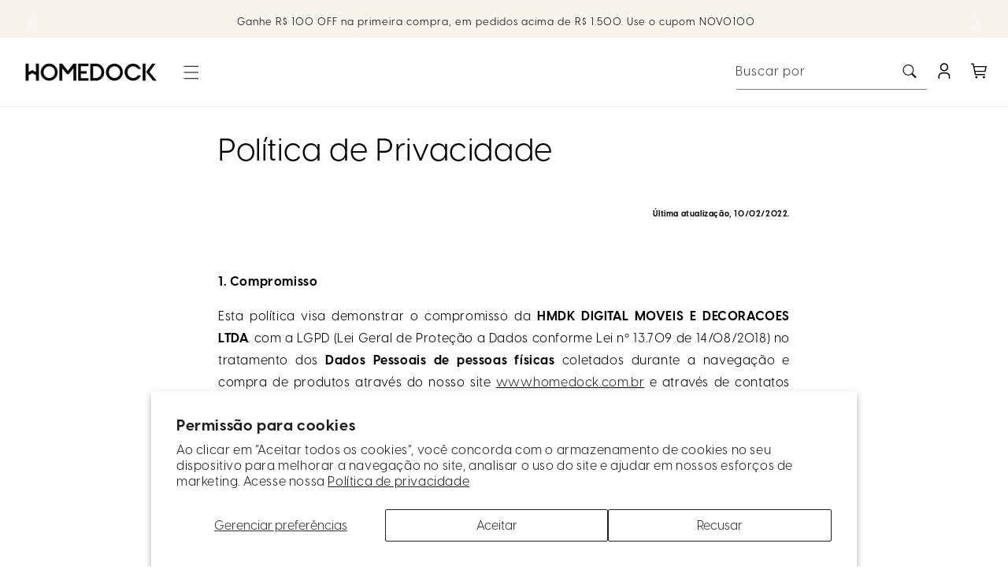

--- FILE ---
content_type: text/html; charset=utf-8
request_url: https://homedock.com.br/pages/politica-de-privacidade-1
body_size: 65509
content:
<!doctype html>
<html class="js" lang="pt-BR">
  <head>
    <!-- Google Tag Manager -->
    <script>(function(w,d,s,l,i){w[l]=w[l]||[];w[l].push({'gtm.start':
    new Date().getTime(),event:'gtm.js'});var f=d.getElementsByTagName(s)[0],
    j=d.createElement(s),dl=l!='dataLayer'?'&l='+l:'';j.async=true;j.src=
    'https://www.googletagmanager.com/gtm.js?id='+i+dl;f.parentNode.insertBefore(j,f);
    })(window,document,'script','dataLayer','GTM-WTDKJW4');</script>
    <!-- End Google Tag Manager -->
  
    <meta charset="utf-8">
    <meta http-equiv="X-UA-Compatible" content="IE=edge">
    <meta name="viewport" content="width=device-width,initial-scale=1">
    <meta name="theme-color" content="">
    <link rel="canonical" href="https://homedock.com.br/pages/politica-de-privacidade-1"><link rel="icon" type="image/png" href="//homedock.com.br/cdn/shop/files/newfavicon.png?crop=center&height=32&v=1768223009&width=32"><link rel="preconnect" href="https://fonts.shopifycdn.com" crossorigin><title>
      Política de Privacidade
 &ndash; HOMEDOCK</title>

    
      <meta name="description" content="Última atualização, 10/02/2022.   1. Compromisso Esta política visa demonstrar o compromisso da HMDK DIGITAL MOVEIS E DECORACOES LTDA. com a LGPD (Lei Geral de Proteção a Dados conforme Lei nº 13.709 de 14/08/2018) no tratamento dos Dados Pessoais de pessoas físicas coletados durante a navegação e compra de produtos at">
    

    

<meta property="og:site_name" content="HOMEDOCK">
<meta property="og:url" content="https://homedock.com.br/pages/politica-de-privacidade-1">
<meta property="og:title" content="Política de Privacidade">
<meta property="og:type" content="website">
<meta property="og:description" content="Última atualização, 10/02/2022.   1. Compromisso Esta política visa demonstrar o compromisso da HMDK DIGITAL MOVEIS E DECORACOES LTDA. com a LGPD (Lei Geral de Proteção a Dados conforme Lei nº 13.709 de 14/08/2018) no tratamento dos Dados Pessoais de pessoas físicas coletados durante a navegação e compra de produtos at"><meta property="og:image" content="http://homedock.com.br/cdn/shop/files/logosite.png?height=628&pad_color=ffffff&v=1768222804&width=1200">
  <meta property="og:image:secure_url" content="https://homedock.com.br/cdn/shop/files/logosite.png?height=628&pad_color=ffffff&v=1768222804&width=1200">
  <meta property="og:image:width" content="1200">
  <meta property="og:image:height" content="628"><meta name="twitter:card" content="summary_large_image">
<meta name="twitter:title" content="Política de Privacidade">
<meta name="twitter:description" content="Última atualização, 10/02/2022.   1. Compromisso Esta política visa demonstrar o compromisso da HMDK DIGITAL MOVEIS E DECORACOES LTDA. com a LGPD (Lei Geral de Proteção a Dados conforme Lei nº 13.709 de 14/08/2018) no tratamento dos Dados Pessoais de pessoas físicas coletados durante a navegação e compra de produtos at">


    <script src="//homedock.com.br/cdn/shop/t/86/assets/constants.js?v=132983761750457495441767634511" defer="defer"></script>
    <script src="//homedock.com.br/cdn/shop/t/86/assets/pubsub.js?v=158357773527763999511767634511" defer="defer"></script>
    <script src="//homedock.com.br/cdn/shop/t/86/assets/global.js?v=29883712400932362041767634511" defer="defer"></script><script>window.performance && window.performance.mark && window.performance.mark('shopify.content_for_header.start');</script><meta name="facebook-domain-verification" content="kx2op8d993qnhwptq0l9357n8r0arx">
<meta id="shopify-digital-wallet" name="shopify-digital-wallet" content="/61296345309/digital_wallets/dialog">
<script async="async" src="/checkouts/internal/preloads.js?locale=pt-BR"></script>
<script id="shopify-features" type="application/json">{"accessToken":"19896f0fa8caeb0245a70eaf529bd912","betas":["rich-media-storefront-analytics"],"domain":"homedock.com.br","predictiveSearch":true,"shopId":61296345309,"locale":"pt-br"}</script>
<script>var Shopify = Shopify || {};
Shopify.shop = "hmdkdigital.myshopify.com";
Shopify.locale = "pt-BR";
Shopify.currency = {"active":"BRL","rate":"1.0"};
Shopify.country = "BR";
Shopify.theme = {"name":"[Novo] - Site V26","id":157685776605,"schema_name":"Dawn","schema_version":"15.0.0","theme_store_id":887,"role":"main"};
Shopify.theme.handle = "null";
Shopify.theme.style = {"id":null,"handle":null};
Shopify.cdnHost = "homedock.com.br/cdn";
Shopify.routes = Shopify.routes || {};
Shopify.routes.root = "/";</script>
<script type="module">!function(o){(o.Shopify=o.Shopify||{}).modules=!0}(window);</script>
<script>!function(o){function n(){var o=[];function n(){o.push(Array.prototype.slice.apply(arguments))}return n.q=o,n}var t=o.Shopify=o.Shopify||{};t.loadFeatures=n(),t.autoloadFeatures=n()}(window);</script>
<script id="shop-js-analytics" type="application/json">{"pageType":"page"}</script>
<script defer="defer" async type="module" src="//homedock.com.br/cdn/shopifycloud/shop-js/modules/v2/client.init-shop-cart-sync_aeM1kmbT.pt-BR.esm.js"></script>
<script defer="defer" async type="module" src="//homedock.com.br/cdn/shopifycloud/shop-js/modules/v2/chunk.common_DsWM4u2e.esm.js"></script>
<script defer="defer" async type="module" src="//homedock.com.br/cdn/shopifycloud/shop-js/modules/v2/chunk.modal_DviinXJ6.esm.js"></script>
<script type="module">
  await import("//homedock.com.br/cdn/shopifycloud/shop-js/modules/v2/client.init-shop-cart-sync_aeM1kmbT.pt-BR.esm.js");
await import("//homedock.com.br/cdn/shopifycloud/shop-js/modules/v2/chunk.common_DsWM4u2e.esm.js");
await import("//homedock.com.br/cdn/shopifycloud/shop-js/modules/v2/chunk.modal_DviinXJ6.esm.js");

  window.Shopify.SignInWithShop?.initShopCartSync?.({"fedCMEnabled":true,"windoidEnabled":true});

</script>
<script>(function() {
  var isLoaded = false;
  function asyncLoad() {
    if (isLoaded) return;
    isLoaded = true;
    var urls = ["https:\/\/assets.smartwishlist.webmarked.net\/static\/v6\/smartwishlist.js?shop=hmdkdigital.myshopify.com","https:\/\/s3-us-west-2.amazonaws.com\/da-restock\/da-restock.js?shop=hmdkdigital.myshopify.com","https:\/\/shopify-provincia-pro.herokuapp.com\/api\/shipping\/main_js.js?shop=hmdkdigital.myshopify.com","https:\/\/atlantis.live.zoko.io\/scripts\/main.js?v=v2\u0026shop=hmdkdigital.myshopify.com","https:\/\/cdn.kustomerapp.com\/chat-web\/autoload.js?apiKey=eyJhbGciOiJub25lIn0.eyJvcmdOYW1lIjoiaG1kay1kaWdpdGFsIiwicm9sZXMiOlsib3JnLnRyYWNraW5nIl19.eyJhbGciOiJub25lIn0\u0026brandId=624601ed3911a59e35774860\u0026shop=hmdkdigital.myshopify.com","https:\/\/cdn-scripts.signifyd.com\/shopify\/script-tag.js?shop=hmdkdigital.myshopify.com","https:\/\/cdn.gojiberry.app\/dist\/shopify\/gojiberry.js?shop=hmdkdigital.myshopify.com","\/\/cdn.shopify.com\/proxy\/d1aaed02be39d9f70fa4c3b8ef06ba227a3ef9fecbec621e81a2f7a77520ecef\/homedock69297.activehosted.com\/js\/site-tracking.php?shop=hmdkdigital.myshopify.com\u0026sp-cache-control=cHVibGljLCBtYXgtYWdlPTkwMA","\/\/cdn.shopify.com\/proxy\/d1aaed02be39d9f70fa4c3b8ef06ba227a3ef9fecbec621e81a2f7a77520ecef\/homedock69297.activehosted.com\/js\/site-tracking.php?shop=hmdkdigital.myshopify.com\u0026sp-cache-control=cHVibGljLCBtYXgtYWdlPTkwMA"];
    for (var i = 0; i < urls.length; i++) {
      var s = document.createElement('script');
      s.type = 'text/javascript';
      s.async = true;
      s.src = urls[i];
      var x = document.getElementsByTagName('script')[0];
      x.parentNode.insertBefore(s, x);
    }
  };
  if(window.attachEvent) {
    window.attachEvent('onload', asyncLoad);
  } else {
    window.addEventListener('load', asyncLoad, false);
  }
})();</script>
<script id="__st">var __st={"a":61296345309,"offset":-10800,"reqid":"7d3b5135-bb7c-460a-9b8d-fdd862dbae0b-1770015871","pageurl":"homedock.com.br\/pages\/politica-de-privacidade-1","s":"pages-95711789277","u":"900c0eccd13f","p":"page","rtyp":"page","rid":95711789277};</script>
<script>window.ShopifyPaypalV4VisibilityTracking = true;</script>
<script id="form-persister">!function(){'use strict';const t='contact',e='new_comment',n=[[t,t],['blogs',e],['comments',e],[t,'customer']],o='password',r='form_key',c=['recaptcha-v3-token','g-recaptcha-response','h-captcha-response',o],s=()=>{try{return window.sessionStorage}catch{return}},i='__shopify_v',u=t=>t.elements[r],a=function(){const t=[...n].map((([t,e])=>`form[action*='/${t}']:not([data-nocaptcha='true']) input[name='form_type'][value='${e}']`)).join(',');var e;return e=t,()=>e?[...document.querySelectorAll(e)].map((t=>t.form)):[]}();function m(t){const e=u(t);a().includes(t)&&(!e||!e.value)&&function(t){try{if(!s())return;!function(t){const e=s();if(!e)return;const n=u(t);if(!n)return;const o=n.value;o&&e.removeItem(o)}(t);const e=Array.from(Array(32),(()=>Math.random().toString(36)[2])).join('');!function(t,e){u(t)||t.append(Object.assign(document.createElement('input'),{type:'hidden',name:r})),t.elements[r].value=e}(t,e),function(t,e){const n=s();if(!n)return;const r=[...t.querySelectorAll(`input[type='${o}']`)].map((({name:t})=>t)),u=[...c,...r],a={};for(const[o,c]of new FormData(t).entries())u.includes(o)||(a[o]=c);n.setItem(e,JSON.stringify({[i]:1,action:t.action,data:a}))}(t,e)}catch(e){console.error('failed to persist form',e)}}(t)}const f=t=>{if('true'===t.dataset.persistBound)return;const e=function(t,e){const n=function(t){return'function'==typeof t.submit?t.submit:HTMLFormElement.prototype.submit}(t).bind(t);return function(){let t;return()=>{t||(t=!0,(()=>{try{e(),n()}catch(t){(t=>{console.error('form submit failed',t)})(t)}})(),setTimeout((()=>t=!1),250))}}()}(t,(()=>{m(t)}));!function(t,e){if('function'==typeof t.submit&&'function'==typeof e)try{t.submit=e}catch{}}(t,e),t.addEventListener('submit',(t=>{t.preventDefault(),e()})),t.dataset.persistBound='true'};!function(){function t(t){const e=(t=>{const e=t.target;return e instanceof HTMLFormElement?e:e&&e.form})(t);e&&m(e)}document.addEventListener('submit',t),document.addEventListener('DOMContentLoaded',(()=>{const e=a();for(const t of e)f(t);var n;n=document.body,new window.MutationObserver((t=>{for(const e of t)if('childList'===e.type&&e.addedNodes.length)for(const t of e.addedNodes)1===t.nodeType&&'FORM'===t.tagName&&a().includes(t)&&f(t)})).observe(n,{childList:!0,subtree:!0,attributes:!1}),document.removeEventListener('submit',t)}))}()}();</script>
<script integrity="sha256-4kQ18oKyAcykRKYeNunJcIwy7WH5gtpwJnB7kiuLZ1E=" data-source-attribution="shopify.loadfeatures" defer="defer" src="//homedock.com.br/cdn/shopifycloud/storefront/assets/storefront/load_feature-a0a9edcb.js" crossorigin="anonymous"></script>
<script data-source-attribution="shopify.dynamic_checkout.dynamic.init">var Shopify=Shopify||{};Shopify.PaymentButton=Shopify.PaymentButton||{isStorefrontPortableWallets:!0,init:function(){window.Shopify.PaymentButton.init=function(){};var t=document.createElement("script");t.src="https://homedock.com.br/cdn/shopifycloud/portable-wallets/latest/portable-wallets.pt-br.js",t.type="module",document.head.appendChild(t)}};
</script>
<script data-source-attribution="shopify.dynamic_checkout.buyer_consent">
  function portableWalletsHideBuyerConsent(e){var t=document.getElementById("shopify-buyer-consent"),n=document.getElementById("shopify-subscription-policy-button");t&&n&&(t.classList.add("hidden"),t.setAttribute("aria-hidden","true"),n.removeEventListener("click",e))}function portableWalletsShowBuyerConsent(e){var t=document.getElementById("shopify-buyer-consent"),n=document.getElementById("shopify-subscription-policy-button");t&&n&&(t.classList.remove("hidden"),t.removeAttribute("aria-hidden"),n.addEventListener("click",e))}window.Shopify?.PaymentButton&&(window.Shopify.PaymentButton.hideBuyerConsent=portableWalletsHideBuyerConsent,window.Shopify.PaymentButton.showBuyerConsent=portableWalletsShowBuyerConsent);
</script>
<script data-source-attribution="shopify.dynamic_checkout.cart.bootstrap">document.addEventListener("DOMContentLoaded",(function(){function t(){return document.querySelector("shopify-accelerated-checkout-cart, shopify-accelerated-checkout")}if(t())Shopify.PaymentButton.init();else{new MutationObserver((function(e,n){t()&&(Shopify.PaymentButton.init(),n.disconnect())})).observe(document.body,{childList:!0,subtree:!0})}}));
</script>
<script id='scb4127' type='text/javascript' async='' src='https://homedock.com.br/cdn/shopifycloud/privacy-banner/storefront-banner.js'></script><script id="sections-script" data-sections="header" defer="defer" src="//homedock.com.br/cdn/shop/t/86/compiled_assets/scripts.js?v=48859"></script>
<script>window.performance && window.performance.mark && window.performance.mark('shopify.content_for_header.end');</script>


    <style data-shopify>
      @font-face {
  font-family: Assistant;
  font-weight: 400;
  font-style: normal;
  font-display: swap;
  src: url("//homedock.com.br/cdn/fonts/assistant/assistant_n4.9120912a469cad1cc292572851508ca49d12e768.woff2") format("woff2"),
       url("//homedock.com.br/cdn/fonts/assistant/assistant_n4.6e9875ce64e0fefcd3f4446b7ec9036b3ddd2985.woff") format("woff");
}

      @font-face {
  font-family: Assistant;
  font-weight: 700;
  font-style: normal;
  font-display: swap;
  src: url("//homedock.com.br/cdn/fonts/assistant/assistant_n7.bf44452348ec8b8efa3aa3068825305886b1c83c.woff2") format("woff2"),
       url("//homedock.com.br/cdn/fonts/assistant/assistant_n7.0c887fee83f6b3bda822f1150b912c72da0f7b64.woff") format("woff");
}

      
      
      @font-face {
  font-family: Assistant;
  font-weight: 400;
  font-style: normal;
  font-display: swap;
  src: url("//homedock.com.br/cdn/fonts/assistant/assistant_n4.9120912a469cad1cc292572851508ca49d12e768.woff2") format("woff2"),
       url("//homedock.com.br/cdn/fonts/assistant/assistant_n4.6e9875ce64e0fefcd3f4446b7ec9036b3ddd2985.woff") format("woff");
}


      @font-face {
        font-family: 'Visby CF';
        src: url("//homedock.com.br/cdn/shop/t/86/assets/VisbyCF-Light.otf?v=174135903847053241641767634511");
        font-weight: 300;
        font-style: normal;
        font-display: swap;
      }
      
      @font-face {
        font-family: 'Visby CF';
        src: url("//homedock.com.br/cdn/shop/t/86/assets/VisbyCF-Regular.otf?v=11828746089427804141767634511");
        font-weight: 400;
        font-style: normal;
        font-display: swap;
      }

      @font-face {
        font-family: 'Visby CF';
        src: url("//homedock.com.br/cdn/shop/t/86/assets/VisbyCF-Medium.otf?v=123960914224834086781767634511");
        font-weight: 600;
        font-style: normal;
        font-display: swap;
      }
      
      @font-face {
        font-family: 'Visby CF';
        src: url("//homedock.com.br/cdn/shop/t/86/assets/VisbyCF-Bold.otf?v=44077177088439130131767634511");
        font-weight: 700;
        font-style: normal;
        font-display: swap;
      }

      
        :root,
        .color-scheme-1 {
          --color-background: 255,255,255;
        
          --gradient-background: #ffffff;
        

        

        --color-foreground: 0,0,0;
        --color-background-contrast: 191,191,191;
        --color-shadow: 72,29,164;
        --color-button: 72,29,164;
        --color-button-text: 255,255,255;
        --color-secondary-button: 255,255,255;
        --color-secondary-button-text: 72,29,164;
        --color-link: 0,0,0;
        --color-badge-foreground: 0,0,0;
        --color-badge-background: 255,255,255;
        --color-badge-border: 0,0,0;
        --payment-terms-background-color: rgb(255 255 255);
      }
      
        
        .color-scheme-2 {
          --color-background: 243,243,243;
        
          --gradient-background: #f3f3f3;
        

        

        --color-foreground: 0,0,0;
        --color-background-contrast: 179,179,179;
        --color-shadow: 72,29,164;
        --color-button: 72,29,164;
        --color-button-text: 243,243,243;
        --color-secondary-button: 243,243,243;
        --color-secondary-button-text: 72,29,164;
        --color-link: 0,0,0;
        --color-badge-foreground: 0,0,0;
        --color-badge-background: 243,243,243;
        --color-badge-border: 0,0,0;
        --payment-terms-background-color: rgb(243 243 243);
      }
      
        
        .color-scheme-3 {
          --color-background: 246,239,255;
        
          --gradient-background: #f6efff;
        

        

        --color-foreground: 0,0,0;
        --color-background-contrast: 174,112,255;
        --color-shadow: 0,0,0;
        --color-button: 246,239,255;
        --color-button-text: 0,0,0;
        --color-secondary-button: 246,239,255;
        --color-secondary-button-text: 0,0,0;
        --color-link: 0,0,0;
        --color-badge-foreground: 0,0,0;
        --color-badge-background: 246,239,255;
        --color-badge-border: 0,0,0;
        --payment-terms-background-color: rgb(246 239 255);
      }
      
        
        .color-scheme-2e3e81cf-e827-4d5c-ae52-5548dcb98859 {
          --color-background: 0,0,0;
        
          --gradient-background: #000000;
        

        

        --color-foreground: 255,255,255;
        --color-background-contrast: 128,128,128;
        --color-shadow: 0,0,0;
        --color-button: 0,0,0;
        --color-button-text: 255,255,255;
        --color-secondary-button: 0,0,0;
        --color-secondary-button-text: 0,0,0;
        --color-link: 255,255,255;
        --color-badge-foreground: 255,255,255;
        --color-badge-background: 0,0,0;
        --color-badge-border: 255,255,255;
        --payment-terms-background-color: rgb(0 0 0);
      }
      
        
        .color-scheme-ff69f2b1-18b0-459e-ade5-2de8e85d6597 {
          --color-background: 248,243,237;
        
          --gradient-background: #f8f3ed;
        

        

        --color-foreground: 0,0,0;
        --color-background-contrast: 212,182,145;
        --color-shadow: 255,255,255;
        --color-button: 107,54,17;
        --color-button-text: 255,255,255;
        --color-secondary-button: 248,243,237;
        --color-secondary-button-text: 107,54,17;
        --color-link: 0,0,0;
        --color-badge-foreground: 0,0,0;
        --color-badge-background: 248,243,237;
        --color-badge-border: 0,0,0;
        --payment-terms-background-color: rgb(248 243 237);
      }
      
        
        .color-scheme-b347ea81-8f92-428e-a001-b71d850bdce2 {
          --color-background: 248,243,237;
        
          --gradient-background: #f8f3ed;
        

        

        --color-foreground: 0,0,0;
        --color-background-contrast: 212,182,145;
        --color-shadow: 248,243,237;
        --color-button: 248,243,237;
        --color-button-text: 0,0,0;
        --color-secondary-button: 248,243,237;
        --color-secondary-button-text: 248,243,237;
        --color-link: 0,0,0;
        --color-badge-foreground: 0,0,0;
        --color-badge-background: 248,243,237;
        --color-badge-border: 0,0,0;
        --payment-terms-background-color: rgb(248 243 237);
      }
      

      body, .color-scheme-1, .color-scheme-2, .color-scheme-3, .color-scheme-2e3e81cf-e827-4d5c-ae52-5548dcb98859, .color-scheme-ff69f2b1-18b0-459e-ade5-2de8e85d6597, .color-scheme-b347ea81-8f92-428e-a001-b71d850bdce2 {
        color: rgb(var(--color-foreground));
        background-color: rgb(var(--color-background));
      }

      :root {
        --font-body-family: 'Visby CF', Assistant, sans-serif;
        --font-body-style: normal;
        --font-body-weight: 400;
        --font-body-weight-bold: 700;

        --font-heading-family: 'Visby CF', Assistant, sans-serif;
        --font-heading-style: normal;
        --font-heading-weight: 400;

        --font-body-scale: 1.0;
        --font-heading-scale: 1.0;

        --media-padding: px;
        --media-border-opacity: 0.05;
        --media-border-width: 1px;
        --media-radius: 0px;
        --media-shadow-opacity: 0.0;
        --media-shadow-horizontal-offset: 0px;
        --media-shadow-vertical-offset: 4px;
        --media-shadow-blur-radius: 5px;
        --media-shadow-visible: 0;

        --page-width: 140rem;
        --page-width-margin: 0rem;

        --product-card-image-padding: 0.0rem;
        --product-card-corner-radius: 2.0rem;
        --product-card-text-alignment: left;
        --product-card-border-width: 0.1rem;
        --product-card-border-opacity: 0.1;
        --product-card-shadow-opacity: 0.0;
        --product-card-shadow-visible: 0;
        --product-card-shadow-horizontal-offset: -4.0rem;
        --product-card-shadow-vertical-offset: -4.0rem;
        --product-card-shadow-blur-radius: 0.0rem;

        --collection-card-image-padding: 0.0rem;
        --collection-card-corner-radius: 0.0rem;
        --collection-card-text-alignment: left;
        --collection-card-border-width: 0.0rem;
        --collection-card-border-opacity: 0.1;
        --collection-card-shadow-opacity: 0.0;
        --collection-card-shadow-visible: 0;
        --collection-card-shadow-horizontal-offset: 0.0rem;
        --collection-card-shadow-vertical-offset: 0.4rem;
        --collection-card-shadow-blur-radius: 0.5rem;

        --blog-card-image-padding: 0.0rem;
        --blog-card-corner-radius: 0.0rem;
        --blog-card-text-alignment: left;
        --blog-card-border-width: 0.0rem;
        --blog-card-border-opacity: 0.1;
        --blog-card-shadow-opacity: 0.0;
        --blog-card-shadow-visible: 0;
        --blog-card-shadow-horizontal-offset: 0.0rem;
        --blog-card-shadow-vertical-offset: 0.4rem;
        --blog-card-shadow-blur-radius: 0.5rem;

        --badge-corner-radius: 4.0rem;

        --popup-border-width: 1px;
        --popup-border-opacity: 0.1;
        --popup-corner-radius: 0px;
        --popup-shadow-opacity: 0.05;
        --popup-shadow-horizontal-offset: 0px;
        --popup-shadow-vertical-offset: 4px;
        --popup-shadow-blur-radius: 5px;

        --drawer-border-width: 1px;
        --drawer-border-opacity: 0.1;
        --drawer-shadow-opacity: 0.0;
        --drawer-shadow-horizontal-offset: 0px;
        --drawer-shadow-vertical-offset: 4px;
        --drawer-shadow-blur-radius: 5px;

        --spacing-sections-desktop: 0px;
        --spacing-sections-mobile: 0px;

        --grid-desktop-vertical-spacing: 12px;
        --grid-desktop-horizontal-spacing: 20px;
        --grid-mobile-vertical-spacing: 6px;
        --grid-mobile-horizontal-spacing: 10px;

        --text-boxes-border-opacity: 0.1;
        --text-boxes-border-width: 0px;
        --text-boxes-radius: 0px;
        --text-boxes-shadow-opacity: 0.0;
        --text-boxes-shadow-visible: 0;
        --text-boxes-shadow-horizontal-offset: 0px;
        --text-boxes-shadow-vertical-offset: 4px;
        --text-boxes-shadow-blur-radius: 5px;

        --buttons-radius: 40px;
        --buttons-radius-outset: 42px;
        --buttons-border-width: 2px;
        --buttons-border-opacity: 1.0;
        --buttons-shadow-opacity: 0.0;
        --buttons-shadow-visible: 0;
        --buttons-shadow-horizontal-offset: 0px;
        --buttons-shadow-vertical-offset: 4px;
        --buttons-shadow-blur-radius: 5px;
        --buttons-border-offset: 0.3px;

        --inputs-radius: 40px;
        --inputs-border-width: 1px;
        --inputs-border-opacity: 0.15;
        --inputs-shadow-opacity: 0.0;
        --inputs-shadow-horizontal-offset: 0px;
        --inputs-margin-offset: 0px;
        --inputs-shadow-vertical-offset: -6px;
        --inputs-shadow-blur-radius: 5px;
        --inputs-radius-outset: 41px;

        --variant-pills-radius: 40px;
        --variant-pills-border-width: 1px;
        --variant-pills-border-opacity: 0.55;
        --variant-pills-shadow-opacity: 0.0;
        --variant-pills-shadow-horizontal-offset: 0px;
        --variant-pills-shadow-vertical-offset: 4px;
        --variant-pills-shadow-blur-radius: 5px;
      }

      *,
      *::before,
      *::after {
        box-sizing: inherit;
      }

      html {
        box-sizing: border-box;
        font-size: calc(var(--font-body-scale) * 62.5%);
        height: 100%;
      }

      body {
        display: grid;
        grid-template-rows: auto auto 1fr auto;
        grid-template-columns: 100%;
        min-height: 100%;
        margin: 0;
        font-size: 1.5rem;
        letter-spacing: 0.06rem;
        line-height: calc(1 + 0.8 / var(--font-body-scale));
        font-family: var(--font-body-family);
        font-style: var(--font-body-style);
        font-weight: var(--font-body-weight);
      }

      @media screen and (min-width: 750px) {
        body {
          font-size: 1.6rem;
        }
      }
    </style>

    <link href="//homedock.com.br/cdn/shop/t/86/assets/base.css?v=81416033243918103551769441432" rel="stylesheet" type="text/css" media="all" />

      <link rel="preload" as="font" href="//homedock.com.br/cdn/fonts/assistant/assistant_n4.9120912a469cad1cc292572851508ca49d12e768.woff2" type="font/woff2" crossorigin>
      

      <link rel="preload" as="font" href="//homedock.com.br/cdn/fonts/assistant/assistant_n4.9120912a469cad1cc292572851508ca49d12e768.woff2" type="font/woff2" crossorigin>
      
<link href="//homedock.com.br/cdn/shop/t/86/assets/component-localization-form.css?v=120620094879297847921767634511" rel="stylesheet" type="text/css" media="all" />
      <script src="//homedock.com.br/cdn/shop/t/86/assets/localization-form.js?v=144176611646395275351767634511" defer="defer"></script><link
        rel="stylesheet"
        href="//homedock.com.br/cdn/shop/t/86/assets/component-predictive-search.css?v=36545759426394934031767634511"
      ><script>
      if (Shopify.designMode) {
        document.documentElement.classList.add('shopify-design-mode');
      }
    </script>

    <script type="text/javascript">
      (function(c,l,a,r,i,t,y){
          c[a]=c[a]||function(){(c[a].q=c[a].q||[]).push(arguments)};
          t=l.createElement(r);t.async=1;t.src="https://www.clarity.ms/tag/"+i;
          y=l.getElementsByTagName(r)[0];y.parentNode.insertBefore(t,y);
      })(window, document, "clarity", "script", "gya3nvnq3o");
    </script>

    <script src="//homedock.com.br/cdn/shop/t/86/assets/splide.min.js?v=12103261331729571861767634511" defer="defer"></script>
    <link href="//homedock.com.br/cdn/shop/t/86/assets/splide.min.css?v=44329677166622589231767634511" rel="stylesheet" type="text/css" media="all" />

    <!-- Start VWO Async SmartCode -->
    <link rel="preconnect" href="https://dev.visualwebsiteoptimizer.com" />
    <script type='text/javascript' id='vwoCode'>
    window._vwo_code || (function() {
    var account_id=981225,
    version=2.1,
    settings_tolerance=2000,
    hide_element='body',
    hide_element_style = 'opacity:0 !important;filter:alpha(opacity=0) !important;background:none !important;transition:none !important;',
    /* DO NOT EDIT BELOW THIS LINE */
    f=false,w=window,d=document,v=d.querySelector('#vwoCode'),cK='_vwo_'+account_id+'_settings',cc={};try{var c=JSON.parse(localStorage.getItem('_vwo_'+account_id+'_config'));cc=c&&typeof c==='object'?c:{}}catch(e){}var stT=cc.stT==='session'?w.sessionStorage:w.localStorage;code={nonce:v&&v.nonce,use_existing_jquery:function(){return typeof use_existing_jquery!=='undefined'?use_existing_jquery:undefined},library_tolerance:function(){return typeof library_tolerance!=='undefined'?library_tolerance:undefined},settings_tolerance:function(){return cc.sT||settings_tolerance},hide_element_style:function(){return'{'+(cc.hES||hide_element_style)+'}'},hide_element:function(){if(performance.getEntriesByName('first-contentful-paint')[0]){return''}return typeof cc.hE==='string'?cc.hE:hide_element},getVersion:function(){return version},finish:function(e){if(!f){f=true;var t=d.getElementById('_vis_opt_path_hides');if(t)t.parentNode.removeChild(t);if(e)(new Image).src='https://dev.visualwebsiteoptimizer.com/ee.gif?a='+account_id+e}},finished:function(){return f},addScript:function(e){var t=d.createElement('script');t.type='text/javascript';if(e.src){t.src=e.src}else{t.text=e.text}v&&t.setAttribute('nonce',v.nonce);d.getElementsByTagName('head')[0].appendChild(t)},load:function(e,t){var n=this.getSettings(),i=d.createElement('script'),r=this;t=t||{};if(n){i.textContent=n;d.getElementsByTagName('head')[0].appendChild(i);if(!w.VWO||VWO.caE){stT.removeItem(cK);r.load(e)}}else{var o=new XMLHttpRequest;o.open('GET',e,true);o.withCredentials=!t.dSC;o.responseType=t.responseType||'text';o.onload=function(){if(t.onloadCb){return t.onloadCb(o,e)}if(o.status===200||o.status===304){_vwo_code.addScript({text:o.responseText})}else{_vwo_code.finish('&e=loading_failure:'+e)}};o.onerror=function(){if(t.onerrorCb){return t.onerrorCb(e)}_vwo_code.finish('&e=loading_failure:'+e)};o.send()}},getSettings:function(){try{var e=stT.getItem(cK);if(!e){return}e=JSON.parse(e);if(Date.now()>e.e){stT.removeItem(cK);return}return e.s}catch(e){return}},init:function(){if(d.URL.indexOf('__vwo_disable__')>-1)return;var e=this.settings_tolerance();w._vwo_settings_timer=setTimeout(function(){_vwo_code.finish();stT.removeItem(cK)},e);var t;if(this.hide_element()!=='body'){t=d.createElement('style');var n=this.hide_element(),i=n?n+this.hide_element_style():'',r=d.getElementsByTagName('head')[0];t.setAttribute('id','_vis_opt_path_hides');v&&t.setAttribute('nonce',v.nonce);t.setAttribute('type','text/css');if(t.styleSheet)t.styleSheet.cssText=i;else t.appendChild(d.createTextNode(i));r.appendChild(t)}else{t=d.getElementsByTagName('head')[0];var i=d.createElement('div');i.style.cssText='z-index: 2147483647 !important;position: fixed !important;left: 0 !important;top: 0 !important;width: 100% !important;height: 100% !important;background: white !important;';i.setAttribute('id','_vis_opt_path_hides');i.classList.add('_vis_hide_layer');t.parentNode.insertBefore(i,t.nextSibling)}var o=window._vis_opt_url||d.URL,s='https://dev.visualwebsiteoptimizer.com/j.php?a='+account_id+'&u='+encodeURIComponent(o)+'&vn='+version;if(w.location.search.indexOf('_vwo_xhr')!==-1){this.addScript({src:s})}else{this.load(s+'&x=true')}}};w._vwo_code=code;code.init();})();
    </script>
    <!-- End VWO Async SmartCode -->

    <!-- OneTrust Cookies Consent Notice start for homedock.com.br -->
  <!-- <script src="https://cdn.cookielaw.org/scripttemplates/otSDKStub.js"  type="text/javascript" charset="UTF-8" data-domain-script="acdb5414-340a-4967-bb8a-4a79b64ee4ff" ></script>
  <script type="text/javascript">
  function OptanonWrapper() { }
  </script>-->
  <!-- OneTrust Cookies Consent Notice end for homedock.com.br -->
    
    <script>
      (function(e,t,o,n,p,r,i){e.visitorGlobalObjectAlias=n;e[e.visitorGlobalObjectAlias]=e[e.visitorGlobalObjectAlias]||function(){(e[e.visitorGlobalObjectAlias].q=e[e.visitorGlobalObjectAlias].q||[]).push(arguments)};e[e.visitorGlobalObjectAlias].l=(new Date).getTime();r=t.createElement("script");r.src=o;r.async=true;i=t.getElementsByTagName("script")[0];i.parentNode.insertBefore(r,i)})(window,document,"https://diffuser-cdn.app-us1.com/diffuser/diffuser.js","vgo");
      vgo('setAccount', '69595132');
      vgo('setTrackByDefault', true);
      vgo('process');
    </script>
  <!-- BEGIN app block: shopify://apps/reelfy-videos/blocks/app-embed/4022ffb0-05c3-4ef3-a409-6df51f4b1b3f --><!-- BEGIN app snippet: javascript -->
<script type="text/javascript">
window.rfPageType??="page";
window.rfPageId??="95711789277";
window.rfHandle??="pages/politica-de-privacidade-1";
window.rfShopID??="61296345309";
window.rfShopUrl??="homedock.com.br";
window.rfIsoCode??="pt-BR";
window.rfCountry??="pt-BR";
window.rfLanguages??=[{"shop_locale":{"locale":"pt-BR","enabled":true,"primary":true,"published":true}}];
window.rfCurrencyFormat??="R$ {{amount_with_comma_separator}} BRL";
window.rfMoneyFormat??="R$ {{amount_with_comma_separator}}";
window.rfCartAdd??="/cart/add";
window.rfCartUrl??="/cart";
window.rfShopLang??={"add_to_cart":"Adicionar ao carrinho","added_to_cart":"Adicionado ao carrinho","back":"Voltar","description":"Descrição","general":{"datas":{"add_to_cart":"Add to cart","added_to_cart":"Added to cart successfully!","back":"Back","shop_now":"Shop Now","sold_out":"Sold Out"},"title":"app.general"},"popup":{"datas":{"description":"Description","products_seen":"Products Seen in the video"},"title":"customise_popup.title"},"products_seen":"Produtos do vídeo","shop_now":"Comprar","sold_out":"Esgotado"};
window.rfShopTrans??={};
window.rfCustomJs??=null;
window.rfCustomCss??=null;
window.rfSettingCss??="";
window.rfPublish??="1";
</script><style data-shopify>.reelfy-gallery, .pswp_rf, .rf-mext-main{--rf-color-primary:#00D1FF;--rf-color-secondary:#FF465D;--rf-color-accent:#079BDB;--rf-color-text:#9e9e9e;--rf-color-light:#FFFFFF;--rf-color-dark:#000000;--rf-popup-regular-color:var(--rf-color-text);--rf-popup-sale-color:var(--rf-color-dark);--rf-popup-image_size:100%;--rf-popup-btn-bg:var(--rf-color-dark);--rf-popup-btn-color:var(--rf-color-light);--rf-popup-btn-font-size:13px;--rf-popup-btn-font-weight:500;--rf-popup-info-bg:var(--rf-color-light);--rf-popup-info-color:var(--rf-color-dark);--rf-popup-info-border:var(--rf-color-dark);--rf-popup-card-color:var(--rf-color-text);--rf-popup-card-font-size:12px;--rf-popup-card-font-weight:500;--rf-cta-h-color:#FFFFFF;--rf-cta-h-font-size:18px;--rf-cta-h-font-weight:700;--rf-cta-s-color:#FFFFFF;--rf-cta-s-font-size:13px;--rf-cta-s-font-weight:300;--rf-cta-b-bg:#000;--rf-cta-b-color:#FFF;--rf-cta-b-font-size:18px;--rf-cta-b-font-weight:600;--rf-quiz-h-color:#000;--rf-quiz-h-font-size:18px;--rf-quiz-h-font-weight:700;--rf-quiz-s-color:#000;--rf-quiz-s-font-size:14px;--rf-quiz-s-font-weight:400;--rf-quiz-a-color:#000;--rf-title-color:var(--rf-color-light);--rf-title-size:14px;--rf-title-weight:600;--rf-price-rcolor:var(--rf-color-light);--rf-price-scolor:var(--rf-color-light);--rf-price-size:14px;--rf-price-weight:600;--rf-desktop-spacing:16px;--rf-mobile-spacing:8px;--rf-card-border-radius:20px;--rf-story-border-color:#FCD12F;--rf-story-width:90px;--rf-story-width-tb:90px;--rf-story-width-mb:80px;--rf-story-gap:16px;--rf-story-gap-m:8px;--rf-story-title-color:var(--rf-color-text);--rf-story-title-font-size:13px;--rf-story-title-font-weight:500;--rf-pw-width:151px;--rf-pw-width-tb:155px;--rf-pw-width-mb:130px;--rf-pw-gap:8px;--rf-pw-gap-m:4px;--rf-pw-border-radius:20px;}</style><!-- END app snippet -->
<!-- END app block --><!-- BEGIN app block: shopify://apps/vwo/blocks/vwo-smartcode/2ce905b2-3842-4d20-b6b0-8c51fc208426 -->
  
  
  
  
    <!-- Start VWO Async SmartCode -->
    <link rel="preconnect" href="https://dev.visualwebsiteoptimizer.com" />
    <script type='text/javascript' id='vwoCode'>
    window._vwo_code ||
    (function () {
    var w=window,
    d=document;
    if (d.URL.indexOf('__vwo_disable__') > -1 || w._vwo_code) {
    return;
    }
    var account_id=981225,
    version=2.2,
    settings_tolerance=2000,
    hide_element='body',
    background_color='white',
    hide_element_style = 'opacity:0 !important;filter:alpha(opacity=0) !important;background:' + background_color + ' !important;transition:none !important;',
    /* DO NOT EDIT BELOW THIS LINE */
    f=!1,v=d.querySelector('#vwoCode'),cc={};try{var e=JSON.parse(localStorage.getItem('_vwo_'+account_id+'_config'));cc=e&&'object'==typeof e?e:{}}catch(e){}function r(t){try{return decodeURIComponent(t)}catch(e){return t}}var s=function(){var e={combination:[],combinationChoose:[],split:[],exclude:[],uuid:null,consent:null,optOut:null},t=d.cookie||'';if(!t)return e;for(var n,i,o=/(?:^|;s*)(?:(_vis_opt_exp_(d+)_combi=([^;]*))|(_vis_opt_exp_(d+)_combi_choose=([^;]*))|(_vis_opt_exp_(d+)_split=([^:;]*))|(_vis_opt_exp_(d+)_exclude=[^;]*)|(_vis_opt_out=([^;]*))|(_vwo_global_opt_out=[^;]*)|(_vwo_uuid=([^;]*))|(_vwo_consent=([^;]*)))/g;null!==(n=o.exec(t));)try{n[1]?e.combination.push({id:n[2],value:r(n[3])}):n[4]?e.combinationChoose.push({id:n[5],value:r(n[6])}):n[7]?e.split.push({id:n[8],value:r(n[9])}):n[10]?e.exclude.push({id:n[11]}):n[12]?e.optOut=r(n[13]):n[14]?e.optOut=!0:n[15]?e.uuid=r(n[16]):n[17]&&(i=r(n[18]),e.consent=i&&3<=i.length?i.substring(0,3):null)}catch(e){}return e}();function i(){var e=function(){if(w.VWO&&Array.isArray(w.VWO))for(var e=0;e<w.VWO.length;e++){var t=w.VWO[e];if(Array.isArray(t)&&('setVisitorId'===t[0]||'setSessionId'===t[0]))return!0}return!1}(),t='a='+account_id+'&u='+encodeURIComponent(w._vis_opt_url||d.URL)+'&vn='+version+('undefined'!=typeof platform?'&p='+platform:'')+'&st='+w.performance.now();e||((n=function(){var e,t=[],n={},i=w.VWO&&w.VWO.appliedCampaigns||{};for(e in i){var o=i[e]&&i[e].v;o&&(t.push(e+'-'+o+'-1'),n[e]=!0)}if(s&&s.combination)for(var r=0;r<s.combination.length;r++){var a=s.combination[r];n[a.id]||t.push(a.id+'-'+a.value)}return t.join('|')}())&&(t+='&c='+n),(n=function(){var e=[],t={};if(s&&s.combinationChoose)for(var n=0;n<s.combinationChoose.length;n++){var i=s.combinationChoose[n];e.push(i.id+'-'+i.value),t[i.id]=!0}if(s&&s.split)for(var o=0;o<s.split.length;o++)t[(i=s.split[o]).id]||e.push(i.id+'-'+i.value);return e.join('|')}())&&(t+='&cc='+n),(n=function(){var e={},t=[];if(w.VWO&&Array.isArray(w.VWO))for(var n=0;n<w.VWO.length;n++){var i=w.VWO[n];if(Array.isArray(i)&&'setVariation'===i[0]&&i[1]&&Array.isArray(i[1]))for(var o=0;o<i[1].length;o++){var r,a=i[1][o];a&&'object'==typeof a&&(r=a.e,a=a.v,r&&a&&(e[r]=a))}}for(r in e)t.push(r+'-'+e[r]);return t.join('|')}())&&(t+='&sv='+n)),s&&s.optOut&&(t+='&o='+s.optOut);var n=function(){var e=[],t={};if(s&&s.exclude)for(var n=0;n<s.exclude.length;n++){var i=s.exclude[n];t[i.id]||(e.push(i.id),t[i.id]=!0)}return e.join('|')}();return n&&(t+='&e='+n),s&&s.uuid&&(t+='&id='+s.uuid),s&&s.consent&&(t+='&consent='+s.consent),w.name&&-1<w.name.indexOf('_vis_preview')&&(t+='&pM=true'),w.VWO&&w.VWO.ed&&(t+='&ed='+w.VWO.ed),t}code={nonce:v&&v.nonce,library_tolerance:function(){return'undefined'!=typeof library_tolerance?library_tolerance:void 0},settings_tolerance:function(){return cc.sT||settings_tolerance},hide_element_style:function(){return'{'+(cc.hES||hide_element_style)+'}'},hide_element:function(){return performance.getEntriesByName('first-contentful-paint')[0]?'':'string'==typeof cc.hE?cc.hE:hide_element},getVersion:function(){return version},finish:function(e){var t;f||(f=!0,(t=d.getElementById('_vis_opt_path_hides'))&&t.parentNode.removeChild(t),e&&((new Image).src='https://dev.visualwebsiteoptimizer.com/ee.gif?a='+account_id+e))},finished:function(){return f},addScript:function(e){var t=d.createElement('script');t.type='text/javascript',e.src?t.src=e.src:t.text=e.text,v&&t.setAttribute('nonce',v.nonce),d.getElementsByTagName('head')[0].appendChild(t)},load:function(e,t){t=t||{};var n=new XMLHttpRequest;n.open('GET',e,!0),n.withCredentials=!t.dSC,n.responseType=t.responseType||'text',n.onload=function(){if(t.onloadCb)return t.onloadCb(n,e);200===n.status?_vwo_code.addScript({text:n.responseText}):_vwo_code.finish('&e=loading_failure:'+e)},n.onerror=function(){if(t.onerrorCb)return t.onerrorCb(e);_vwo_code.finish('&e=loading_failure:'+e)},n.send()},init:function(){var e,t=this.settings_tolerance();w._vwo_settings_timer=setTimeout(function(){_vwo_code.finish()},t),'body'!==this.hide_element()?(n=d.createElement('style'),e=(t=this.hide_element())?t+this.hide_element_style():'',t=d.getElementsByTagName('head')[0],n.setAttribute('id','_vis_opt_path_hides'),v&&n.setAttribute('nonce',v.nonce),n.setAttribute('type','text/css'),n.styleSheet?n.styleSheet.cssText=e:n.appendChild(d.createTextNode(e)),t.appendChild(n)):(n=d.getElementsByTagName('head')[0],(e=d.createElement('div')).style.cssText='z-index: 2147483647 !important;position: fixed !important;left: 0 !important;top: 0 !important;width: 100% !important;height: 100% !important;background:'+background_color+' !important;',e.setAttribute('id','_vis_opt_path_hides'),e.classList.add('_vis_hide_layer'),n.parentNode.insertBefore(e,n.nextSibling));var n='https://dev.visualwebsiteoptimizer.com/j.php?'+i();-1!==w.location.search.indexOf('_vwo_xhr')?this.addScript({src:n}):this.load(n+'&x=true',{l:1})}};w._vwo_code=code;code.init();})();
    </script>
    <!-- End VWO Async SmartCode -->
  


<!-- END app block --><!-- BEGIN app block: shopify://apps/meteor-mega-menu/blocks/app_embed/9412d6a7-f8f8-4d65-b9ae-2737c2f0f45b -->


    <script>
        window.MeteorMenu = {
            // These will get handled by the Meteor class constructor
            registeredCallbacks: [],
            api: {
                on: (eventName, callback) => {
                    window.MeteorMenu.registeredCallbacks.push([eventName, callback]);
                }
            },
            revisionFileUrl: "\/\/homedock.com.br\/cdn\/shop\/files\/meteor-mega-menus.json?v=12144495571410822047",
            storefrontAccessToken: "ada943bb547ad13d534f86e2f69389cd",
            localeRootPath: "\/",
            languageCode: "pt-BR".toUpperCase(),
            countryCode: "BR",
            shop: {
                domain: "homedock.com.br",
                permanentDomain: "hmdkdigital.myshopify.com",
                moneyFormat: "R$ {{amount_with_comma_separator}}",
                currency: "BRL"
            },
            options: {
                desktopSelector: "",
                mobileSelector: "",
                disableDesktop: false,
                disableMobile: true,
                navigationLinkSpacing: 25,
                navigationLinkCaretStyle: "outline",
                menuDisplayAnimation: "slide",
                menuCenterInViewport: false,
                menuVerticalOffset: 10,
                menuVerticalPadding: 4,
                menuJustifyContent: "flex-start",
                menuFontSize: 15,
                menuFontWeight: "400",
                menuTextTransform: "capitalize",
                menuDisplayAction: "hover",
                menuDisplayDelay: "100",
                externalLinksInNewTab: "false",
                mobileBreakpoint: 0,
                addonsEnabled: false
            }
        }
    </script>

<style data-app-injected='MeteorMenu'>
        .Meteor-Navigation__Link__desktop[href="/collections/sale"] {
  color: #481DA4 !important;
}

.Meteor-Navigation__Link__desktop[href="/collections/sale"]:hover,
.Meteor-Navigation__Link__desktop[href="/collections/sale"]:visited,
.Meteor-Navigation__Link__desktop[href="/collections/sale"]:active {
  color: #481DA4 !important;
}

    </style><!-- END app block --><!-- BEGIN app block: shopify://apps/also-bought/blocks/app-embed-block/b94b27b4-738d-4d92-9e60-43c22d1da3f2 --><script>
    window.codeblackbelt = window.codeblackbelt || {};
    window.codeblackbelt.shop = window.codeblackbelt.shop || 'hmdkdigital.myshopify.com';
    </script><script src="//cdn.codeblackbelt.com/widgets/also-bought/bootstrap.min.js?version=2026020204-0300" async></script>
<!-- END app block --><!-- BEGIN app block: shopify://apps/hoppy-free-shipping/blocks/shipping_bar/66159626-1fb8-4d18-901f-af7b6a63adaa -->
<link href="//cdn.shopify.com/extensions/019c08a1-5e45-76a0-95bd-6cd80b9b4803/hoppy-free-shipping-174/assets/swiper.css" rel="stylesheet" type="text/css" media="all" />
<link href="https://cdn.shopify.com/extensions/019c08a1-5e45-76a0-95bd-6cd80b9b4803/hoppy-free-shipping-174/assets/swiper.js" as="script" rel="preload">
<link href="https://cdn.shopify.com/extensions/019c08a1-5e45-76a0-95bd-6cd80b9b4803/hoppy-free-shipping-174/assets/script.js" as="script" rel="preload">



<script async>window.hoppy_free_shipping = { shipping: [] };</script>



<script defer>
  // ===============================
  //  Currency Handling
  // ===============================
  function getStoredRates() {
    const storedRates = sessionStorage.getItem("currencyRates");
    return storedRates ? JSON.parse(storedRates) : null;
  }

  function storeRates(rates) {
    sessionStorage.setItem("currencyRates", JSON.stringify(rates));
  }

  const cachedRates = getStoredRates();

  if (cachedRates) {
    window.futureBlink_currencyRates = cachedRates;
  } else {
    fetch(window.Shopify.routes.root + "services/javascripts/currencies.js")
      .then(response => {
        if (!response.ok) throw new Error("Failed to load currency data");
        return response.text();
      })
      .then(scriptContent => {
        const scriptFunction = new Function(scriptContent + "; return Currency.rates;");
        window.futureBlink_currencyRates = scriptFunction();
        storeRates(window.futureBlink_currencyRates);
      })
      .catch(error => console.error("Error loading currency rates:", error));
  }

  window.futureBlink_storeCurrency = "BRL";
  window.futureBlink_country = "BR";
  window.futureBlink_primaryCurrency = "BRL";
  window.futureBlink_money_format = "R$ {{amount_with_comma_separator}}";
</script>

<script defer>
  // ===============================
  //  Cart info
  // ===============================
  window.futureBlink_cart = {"note":null,"attributes":{},"original_total_price":0,"total_price":0,"total_discount":0,"total_weight":0.0,"item_count":0,"items":[],"requires_shipping":false,"currency":"BRL","items_subtotal_price":0,"cart_level_discount_applications":[],"checkout_charge_amount":0};

  //  Collections attached to this product
  window.futureblink_free_shipping_products = {
    collections: null,
  };

  //  Shop language
  window.futureblink_free_shipping_shopLanguage = "pt-BR";

  window.futureblink_free_shipping_collection = {
   id: ""
  };

  window.futureblink_free_shipping_upsellProd = null;
  //  Product details
  window.futureblink_free_shipping_productDetails = {
    id:"",
    price: null,
    currency: "BRL",
    handle:"",
    id:"",
    tags:null,
    variants: [
      
    ]
  };

  //  Customer info (if logged in)
  
    window.futureblink_free_shipping_customerInfo = null;
  

  // ===============================
  // Product Recommendations (via JSON API)
  // ===============================
  window.hoppy_free_shipping_productRecommendations = {
    product_page:[],
    cart_page:[]
  }
</script>

<script src="https://cdn.shopify.com/extensions/019c08a1-5e45-76a0-95bd-6cd80b9b4803/hoppy-free-shipping-174/assets/currencies.js" defer></script>
<script src="https://cdn.shopify.com/extensions/019c08a1-5e45-76a0-95bd-6cd80b9b4803/hoppy-free-shipping-174/assets/countriesWithCurrencycodes.js" defer></script>
<script src="https://cdn.shopify.com/extensions/019c08a1-5e45-76a0-95bd-6cd80b9b4803/hoppy-free-shipping-174/assets/tracker.js" defer></script>

<script src="https://cdn.shopify.com/extensions/019c08a1-5e45-76a0-95bd-6cd80b9b4803/hoppy-free-shipping-174/assets/swiper.js" defer></script>
<script src="https://cdn.shopify.com/extensions/019c08a1-5e45-76a0-95bd-6cd80b9b4803/hoppy-free-shipping-174/assets/script.js" defer></script>
<script src="https://cdn.shopify.com/extensions/019c08a1-5e45-76a0-95bd-6cd80b9b4803/hoppy-free-shipping-174/assets/interceptor.js" defer></script>


<!-- END app block --><!-- BEGIN app block: shopify://apps/eg-auto-add-to-cart/blocks/app-embed/0f7d4f74-1e89-4820-aec4-6564d7e535d2 -->










  
    <script
      async
      type="text/javascript"
      src="https://cdn.506.io/eg/script.js?shop=hmdkdigital.myshopify.com&v=7"
    ></script>
  



  <meta id="easygift-shop" itemid="c2hvcF8kXzE3NzAwMTU4NzE=" content="{&quot;isInstalled&quot;:true,&quot;installedOn&quot;:&quot;2025-08-27T10:49:00.636Z&quot;,&quot;appVersion&quot;:&quot;3.0&quot;,&quot;subscriptionName&quot;:&quot;Unlimited&quot;,&quot;cartAnalytics&quot;:true,&quot;freeTrialEndsOn&quot;:null,&quot;settings&quot;:{&quot;reminderBannerStyle&quot;:{&quot;position&quot;:{&quot;horizontal&quot;:&quot;right&quot;,&quot;vertical&quot;:&quot;bottom&quot;},&quot;primaryColor&quot;:&quot;#000000&quot;,&quot;cssStyles&quot;:&quot;&quot;,&quot;headerText&quot;:&quot;Click here to reopen missed deals&quot;,&quot;subHeaderText&quot;:null,&quot;showImage&quot;:false,&quot;imageUrl&quot;:&quot;https:\/\/cdn.506.io\/eg\/eg_notification_default_512x512.png&quot;,&quot;displayAfter&quot;:5,&quot;closingMode&quot;:&quot;doNotAutoClose&quot;,&quot;selfcloseAfter&quot;:5,&quot;reshowBannerAfter&quot;:&quot;everyNewSession&quot;},&quot;addedItemIdentifier&quot;:&quot;_Gifted&quot;,&quot;ignoreOtherAppLineItems&quot;:null,&quot;customVariantsInfoLifetimeMins&quot;:1440,&quot;redirectPath&quot;:null,&quot;ignoreNonStandardCartRequests&quot;:false,&quot;bannerStyle&quot;:{&quot;position&quot;:{&quot;horizontal&quot;:&quot;center&quot;,&quot;vertical&quot;:&quot;bottom&quot;},&quot;primaryColor&quot;:&quot;#000000&quot;,&quot;cssStyles&quot;:&quot;&quot;},&quot;themePresetId&quot;:&quot;0&quot;,&quot;notificationStyle&quot;:{&quot;position&quot;:{&quot;horizontal&quot;:&quot;right&quot;,&quot;vertical&quot;:&quot;bottom&quot;},&quot;primaryColor&quot;:&quot;#3A3A3A&quot;,&quot;duration&quot;:&quot;3.0&quot;,&quot;cssStyles&quot;:null,&quot;hasCustomizations&quot;:false},&quot;fetchCartData&quot;:false,&quot;useLocalStorage&quot;:{&quot;enabled&quot;:false,&quot;expiryMinutes&quot;:null},&quot;popupStyle&quot;:{&quot;subscriptionLabel&quot;:null,&quot;closeModalOutsideClick&quot;:true,&quot;priceShowZeroDecimals&quot;:true,&quot;primaryColor&quot;:&quot;#7642dd&quot;,&quot;secondaryColor&quot;:&quot;#000000&quot;,&quot;cssStyles&quot;:null,&quot;hasCustomizations&quot;:false,&quot;addButtonText&quot;:&quot;Adicionar ao carrinho&quot;,&quot;dismissButtonText&quot;:&quot;Fechar&quot;,&quot;outOfStockButtonText&quot;:&quot;Fora de estoque&quot;,&quot;imageUrl&quot;:null,&quot;showProductLink&quot;:false},&quot;refreshAfterBannerClick&quot;:false,&quot;disableReapplyRules&quot;:false,&quot;disableReloadOnFailedAddition&quot;:false,&quot;autoReloadCartPage&quot;:false,&quot;ajaxRedirectPath&quot;:null,&quot;allowSimultaneousRequests&quot;:false,&quot;applyRulesOnCheckout&quot;:false,&quot;enableCartCtrlOverrides&quot;:true,&quot;customRedirectFromCart&quot;:null,&quot;scriptSettings&quot;:{&quot;branding&quot;:{&quot;removalRequestSent&quot;:null,&quot;show&quot;:false},&quot;productPageRedirection&quot;:{&quot;enabled&quot;:false,&quot;products&quot;:[],&quot;redirectionURL&quot;:&quot;\/&quot;},&quot;debugging&quot;:{&quot;enabled&quot;:false,&quot;enabledOn&quot;:null,&quot;stringifyObj&quot;:false},&quot;enableBuyNowInterceptions&quot;:false,&quot;useFinalPrice&quot;:false,&quot;useFinalPriceGetEntireCart&quot;:false,&quot;hideGiftedPropertyText&quot;:false,&quot;fetchCartDataBeforeRequest&quot;:false,&quot;customCSS&quot;:null,&quot;decodePayload&quot;:false,&quot;delayUpdates&quot;:2000,&quot;fetchProductInfoFromSavedDomain&quot;:false,&quot;hideAlertsOnFrontend&quot;:false,&quot;removeEGPropertyFromSplitActionLineItems&quot;:false,&quot;removeProductsAddedFromExpiredRules&quot;:false},&quot;accessToEnterprise&quot;:false},&quot;translations&quot;:{&quot;pt&quot;:{&quot;reminderBannerStyle&quot;:{&quot;headerText&quot;:&quot;Ganhe um brinde&quot;,&quot;subHeaderText&quot;:&quot;&quot;,&quot;imageUrl&quot;:&quot;&quot;},&quot;popupStyle&quot;:{&quot;addButtonText&quot;:&quot;Adicionar ao carrinho&quot;,&quot;dismissButtonText&quot;:&quot;Fechar&quot;,&quot;outOfStockButtonText&quot;:&quot;Sem Estoque&quot;,&quot;subscriptionLabel&quot;:&quot;&quot;,&quot;imageUrl&quot;:&quot;&quot;}}},&quot;defaultLocale&quot;:&quot;pt-BR&quot;,&quot;shopDomain&quot;:&quot;homedock.com.br&quot;}">


<script defer>
  (async function() {
    try {

      const blockVersion = "v3"
      if (blockVersion != "v3") {
        return
      }

      let metaErrorFlag = false;
      if (metaErrorFlag) {
        return
      }

      // Parse metafields as JSON
      const metafields = {};

      // Process metafields in JavaScript
      let savedRulesArray = [];
      for (const [key, value] of Object.entries(metafields)) {
        if (value) {
          for (const prop in value) {
            // avoiding Object.Keys for performance gain -- no need to make an array of keys.
            savedRulesArray.push(value);
            break;
          }
        }
      }

      const metaTag = document.createElement('meta');
      metaTag.id = 'easygift-rules';
      metaTag.content = JSON.stringify(savedRulesArray);
      metaTag.setAttribute('itemid', 'cnVsZXNfJF8xNzcwMDE1ODcx');

      document.head.appendChild(metaTag);
      } catch (err) {
        
      }
  })();
</script>


  <script
    type="text/javascript"
    defer
  >

    (function () {
      try {
        window.EG_INFO = window.EG_INFO || {};
        var shopInfo = {"isInstalled":true,"installedOn":"2025-08-27T10:49:00.636Z","appVersion":"3.0","subscriptionName":"Unlimited","cartAnalytics":true,"freeTrialEndsOn":null,"settings":{"reminderBannerStyle":{"position":{"horizontal":"right","vertical":"bottom"},"primaryColor":"#000000","cssStyles":"","headerText":"Click here to reopen missed deals","subHeaderText":null,"showImage":false,"imageUrl":"https:\/\/cdn.506.io\/eg\/eg_notification_default_512x512.png","displayAfter":5,"closingMode":"doNotAutoClose","selfcloseAfter":5,"reshowBannerAfter":"everyNewSession"},"addedItemIdentifier":"_Gifted","ignoreOtherAppLineItems":null,"customVariantsInfoLifetimeMins":1440,"redirectPath":null,"ignoreNonStandardCartRequests":false,"bannerStyle":{"position":{"horizontal":"center","vertical":"bottom"},"primaryColor":"#000000","cssStyles":""},"themePresetId":"0","notificationStyle":{"position":{"horizontal":"right","vertical":"bottom"},"primaryColor":"#3A3A3A","duration":"3.0","cssStyles":null,"hasCustomizations":false},"fetchCartData":false,"useLocalStorage":{"enabled":false,"expiryMinutes":null},"popupStyle":{"subscriptionLabel":null,"closeModalOutsideClick":true,"priceShowZeroDecimals":true,"primaryColor":"#7642dd","secondaryColor":"#000000","cssStyles":null,"hasCustomizations":false,"addButtonText":"Adicionar ao carrinho","dismissButtonText":"Fechar","outOfStockButtonText":"Fora de estoque","imageUrl":null,"showProductLink":false},"refreshAfterBannerClick":false,"disableReapplyRules":false,"disableReloadOnFailedAddition":false,"autoReloadCartPage":false,"ajaxRedirectPath":null,"allowSimultaneousRequests":false,"applyRulesOnCheckout":false,"enableCartCtrlOverrides":true,"customRedirectFromCart":null,"scriptSettings":{"branding":{"removalRequestSent":null,"show":false},"productPageRedirection":{"enabled":false,"products":[],"redirectionURL":"\/"},"debugging":{"enabled":false,"enabledOn":null,"stringifyObj":false},"enableBuyNowInterceptions":false,"useFinalPrice":false,"useFinalPriceGetEntireCart":false,"hideGiftedPropertyText":false,"fetchCartDataBeforeRequest":false,"customCSS":null,"decodePayload":false,"delayUpdates":2000,"fetchProductInfoFromSavedDomain":false,"hideAlertsOnFrontend":false,"removeEGPropertyFromSplitActionLineItems":false,"removeProductsAddedFromExpiredRules":false},"accessToEnterprise":false},"translations":{"pt":{"reminderBannerStyle":{"headerText":"Ganhe um brinde","subHeaderText":"","imageUrl":""},"popupStyle":{"addButtonText":"Adicionar ao carrinho","dismissButtonText":"Fechar","outOfStockButtonText":"Sem Estoque","subscriptionLabel":"","imageUrl":""}}},"defaultLocale":"pt-BR","shopDomain":"homedock.com.br"};
        var productRedirectionEnabled = shopInfo.settings.scriptSettings.productPageRedirection.enabled;
        if (["Unlimited", "Enterprise"].includes(shopInfo.subscriptionName) && productRedirectionEnabled) {
          var products = shopInfo.settings.scriptSettings.productPageRedirection.products;
          if (products.length > 0) {
            var productIds = products.map(function(prod) {
              var productGid = prod.id;
              var productIdNumber = parseInt(productGid.split('/').pop());
              return productIdNumber;
            });
            var productInfo = null;
            var isProductInList = productIds.includes(productInfo.id);
            if (isProductInList) {
              var redirectionURL = shopInfo.settings.scriptSettings.productPageRedirection.redirectionURL;
              if (redirectionURL) {
                window.location = redirectionURL;
              }
            }
          }
        }

        
      } catch(err) {
      return
    }})()
  </script>



<!-- END app block --><!-- BEGIN app block: shopify://apps/mercado-pago-antifraud-plus/blocks/embed-block/b19ea721-f94a-4308-bee5-0057c043bac5 -->
<!-- BEGIN app snippet: send-melidata-report --><script>
  const MLD_IS_DEV = false;
  const CART_TOKEN_KEY = 'cartToken';
  const USER_SESSION_ID_KEY = 'pf_user_session_id';
  const EVENT_TYPE = 'event';
  const MLD_PLATFORM_NAME = 'shopify';
  const PLATFORM_VERSION = '1.0.0';
  const MLD_PLUGIN_VERSION = '0.1.0';
  const NAVIGATION_DATA_PATH = 'pf/navigation_data';
  const MELIDATA_TRACKS_URL = 'https://api.mercadopago.com/v1/plugins/melidata/tracks';
  const BUSINESS_NAME = 'mercadopago';
  const MLD_MELI_SESSION_ID_KEY = 'meli_session_id';
  const EVENT_NAME = 'navigation_data'

  const SEND_MELIDATA_REPORT_NAME = MLD_IS_DEV ? 'send_melidata_report_test' : 'send_melidata_report';
  const SUCCESS_SENDING_MELIDATA_REPORT_VALUE = 'SUCCESS_SENDING_MELIDATA_REPORT';
  const FAILED_SENDING_MELIDATA_REPORT_VALUE = 'FAILED_SENDING_MELIDATA_REPORT';

  const userAgent = navigator.userAgent;
  const startTime = Date.now();
  const deviceId = sessionStorage.getItem(MLD_MELI_SESSION_ID_KEY) ?? '';
  const cartToken = localStorage.getItem(CART_TOKEN_KEY) ?? '';
  const userSessionId = generateUserSessionId();
  const shopId = __st?.a ?? '';
  const shopUrl = Shopify?.shop ?? '';
  const country = Shopify?.country ?? '';

  const siteIdMap = {
    BR: 'MLB',
    MX: 'MLM',
    CO: 'MCO',
    CL: 'MLC',
    UY: 'MLU',
    PE: 'MPE',
    AR: 'MLA',
  };

  function getSiteId() {
    return siteIdMap[country] ?? 'MLB';
  }

  function detectBrowser() {
    switch (true) {
      case /Edg/.test(userAgent):
        return 'Microsoft Edge';
      case /Chrome/.test(userAgent) && !/Edg/.test(userAgent):
        return 'Chrome';
      case /Firefox/.test(userAgent):
        return 'Firefox';
      case /Safari/.test(userAgent) && !/Chrome/.test(userAgent):
        return 'Safari';
      case /Opera/.test(userAgent) || /OPR/.test(userAgent):
        return 'Opera';
      case /Trident/.test(userAgent) || /MSIE/.test(userAgent):
        return 'Internet Explorer';
      case /Edge/.test(userAgent):
        return 'Microsoft Edge (Legacy)';
      default:
        return 'Unknown';
    }
  }

  function detectDevice() {
    switch (true) {
      case /android/i.test(userAgent):
        return '/mobile/android';
      case /iPad|iPhone|iPod/.test(userAgent):
        return '/mobile/ios';
      case /mobile/i.test(userAgent):
        return '/mobile';
      default:
        return '/web/desktop';
    }
  }

  function getPageTimeCount() {
    const endTime = Date.now();
    const timeSpent = endTime - startTime;
    return timeSpent;
  }

  function buildURLPath(fullUrl) {
    try {
      const url = new URL(fullUrl);
      return url.pathname;
    } catch (error) {
      return '';
    }
  }

  function generateUUID() {
    return 'pf-' + Date.now() + '-' + Math.random().toString(36).substring(2, 9);
  }

  function generateUserSessionId() {
    const uuid = generateUUID();
    const userSessionId = sessionStorage.getItem(USER_SESSION_ID_KEY);
    if (!userSessionId) {
      sessionStorage.setItem(USER_SESSION_ID_KEY, uuid);
      return uuid;
    }
    return userSessionId;
  }

  function sendMelidataReport() {
    try {
      const payload = {
        platform: {
          name: MLD_PLATFORM_NAME,
          version: PLATFORM_VERSION,
          uri: '/',
          location: '/',
        },
        plugin: {
          version: MLD_PLUGIN_VERSION,
        },
        user: {
          uid: userSessionId,
        },
        application: {
          business: BUSINESS_NAME,
          site_id: getSiteId(),
          version: PLATFORM_VERSION,
        },
        device: {
          platform: detectDevice(),
        },
        events: [
          {
            path: NAVIGATION_DATA_PATH,
            id: userSessionId,
            type: EVENT_TYPE,
            user_local_timestamp: new Date().toISOString(),
            metadata_type: EVENT_TYPE,
            metadata: {
              event: {
                element: 'window',
                action: 'load',
                target: 'body',
                label: EVENT_NAME,
              },
              configs: [
                {
                  config_name: 'page_time',
                  new_value: getPageTimeCount().toString(),
                },
                {
                  config_name: 'shop',
                  new_value: shopUrl,
                },
                {
                  config_name: 'shop_id',
                  new_value: String(shopId),
                },
                {
                  config_name: 'pf_user_session_id',
                  new_value: userSessionId,
                },
                {
                  config_name: 'current_page',
                  new_value: location.pathname,
                },
                {
                  config_name: 'last_page',
                  new_value: buildURLPath(document.referrer),
                },
                {
                  config_name: 'is_device_generated',
                  new_value: String(!!deviceId),
                },
                {
                  config_name: 'browser',
                  new_value: detectBrowser(),
                },
                {
                  config_name: 'cart_token',
                  new_value: cartToken.slice(1, -1),
                },
              ],
            },
          },
        ],
      };

      const success = navigator.sendBeacon(MELIDATA_TRACKS_URL, JSON.stringify(payload));
      if (success) {
        registerDatadogEvent(SEND_MELIDATA_REPORT_NAME, SUCCESS_SENDING_MELIDATA_REPORT_VALUE, `[${EVENT_NAME}]`, shopUrl);
      } else {
        registerDatadogEvent(SEND_MELIDATA_REPORT_NAME, FAILED_SENDING_MELIDATA_REPORT_VALUE, `[${EVENT_NAME}]`, shopUrl);
      }
    } catch (error) {
      registerDatadogEvent(SEND_MELIDATA_REPORT_NAME, FAILED_SENDING_MELIDATA_REPORT_VALUE, `[${EVENT_NAME}]: ${error}`, shopUrl);
    }
  }
  window.addEventListener('beforeunload', sendMelidataReport);
</script><!-- END app snippet -->
<!-- END app block --><!-- BEGIN app block: shopify://apps/judge-me-reviews/blocks/judgeme_core/61ccd3b1-a9f2-4160-9fe9-4fec8413e5d8 --><!-- Start of Judge.me Core -->






<link rel="dns-prefetch" href="https://cdnwidget.judge.me">
<link rel="dns-prefetch" href="https://cdn.judge.me">
<link rel="dns-prefetch" href="https://cdn1.judge.me">
<link rel="dns-prefetch" href="https://api.judge.me">

<script data-cfasync='false' class='jdgm-settings-script'>window.jdgmSettings={"pagination":5,"disable_web_reviews":false,"badge_no_review_text":"Sem avaliações","badge_n_reviews_text":"{{ n }} avaliação/avaliações","hide_badge_preview_if_no_reviews":false,"badge_hide_text":false,"enforce_center_preview_badge":false,"widget_title":"O que dizem sobre esse produto","widget_open_form_text":"Deixar avaliação","widget_close_form_text":"Cancelar avaliação","widget_refresh_page_text":"Atualizar página","widget_summary_text":"Baseado em {{ number_of_reviews }} avaliação/avaliações","widget_no_review_text":"Seja o primeiro a escrever uma avaliação","widget_name_field_text":"Nome de exibição","widget_verified_name_field_text":"Nome Verificado (público)","widget_name_placeholder_text":"Nome de exibição","widget_required_field_error_text":"Este campo é obrigatório.","widget_email_field_text":"Endereço de email","widget_verified_email_field_text":"Email Verificado (privado, não pode ser editado)","widget_email_placeholder_text":"Seu endereço de email","widget_email_field_error_text":"Por favor, digite um endereço de email válido.","widget_rating_field_text":"Avaliação","widget_review_title_field_text":"Título da Avaliação","widget_review_title_placeholder_text":"Dê um título à sua avaliação","widget_review_body_field_text":"Conteúdo da avaliação","widget_review_body_placeholder_text":"Comece a escrever aqui...","widget_pictures_field_text":"Foto/Vídeo (opcional)","widget_submit_review_text":"Enviar Avaliação","widget_submit_verified_review_text":"Enviar Avaliação Verificada","widget_submit_success_msg_with_auto_publish":"Obrigado! Por favor, atualize a página em alguns momentos para ver sua avaliação. Você pode remover ou editar sua avaliação fazendo login em \u003ca href='https://judge.me/login' target='_blank' rel='nofollow noopener'\u003eJudge.me\u003c/a\u003e","widget_submit_success_msg_no_auto_publish":"Obrigado! Sua avaliação será publicada assim que for aprovada pelo administrador da loja. Você pode remover ou editar sua avaliação fazendo login em \u003ca href='https://judge.me/login' target='_blank' rel='nofollow noopener'\u003eJudge.me\u003c/a\u003e","widget_show_default_reviews_out_of_total_text":"Mostrando {{ n_reviews_shown }} de {{ n_reviews }} avaliações.","widget_show_all_link_text":"Mostrar tudo","widget_show_less_link_text":"Mostrar menos","widget_author_said_text":"{{ reviewer_name }} disse:","widget_days_text":"{{ n }} dias atrás","widget_weeks_text":"{{ n }} semana/semanas atrás","widget_months_text":"{{ n }} mês/meses atrás","widget_years_text":"{{ n }} ano/anos atrás","widget_yesterday_text":"Ontem","widget_today_text":"Hoje","widget_replied_text":"\u003e\u003e {{ shop_name }} respondeu:","widget_read_more_text":"Leia mais","widget_reviewer_name_as_initial":"","widget_rating_filter_color":"#8A51F9","widget_rating_filter_see_all_text":"Ver todas as avaliações","widget_sorting_most_recent_text":"Mais Recentes","widget_sorting_highest_rating_text":"Maior Avaliação","widget_sorting_lowest_rating_text":"Menor Avaliação","widget_sorting_with_pictures_text":"Apenas Fotos","widget_sorting_most_helpful_text":"Mais Úteis","widget_open_question_form_text":"Fazer uma pergunta","widget_reviews_subtab_text":"Avaliações","widget_questions_subtab_text":"Perguntas","widget_question_label_text":"Pergunta","widget_answer_label_text":"Resposta","widget_question_placeholder_text":"Escreva sua pergunta aqui","widget_submit_question_text":"Enviar Pergunta","widget_question_submit_success_text":"Obrigado pela sua pergunta! Iremos notificá-lo quando for respondida.","verified_badge_text":"Verificado","verified_badge_bg_color":"","verified_badge_text_color":"","verified_badge_placement":"left-of-reviewer-name","widget_review_max_height":"","widget_hide_border":false,"widget_social_share":true,"widget_thumb":true,"widget_review_location_show":true,"widget_location_format":"city_state_only","all_reviews_include_out_of_store_products":true,"all_reviews_out_of_store_text":"(fora da loja)","all_reviews_pagination":100,"all_reviews_product_name_prefix_text":"sobre","enable_review_pictures":true,"enable_question_anwser":false,"widget_theme":"carousel","review_date_format":"dd/mm/yyyy","default_sort_method":"most-recent","widget_product_reviews_subtab_text":"Avaliações de Produtos","widget_shop_reviews_subtab_text":"Avaliações da Loja","widget_other_products_reviews_text":"Avaliações para outros produtos","widget_store_reviews_subtab_text":"Avaliações da loja","widget_no_store_reviews_text":"Esta loja ainda não recebeu avaliações","widget_web_restriction_product_reviews_text":"Este produto ainda não recebeu avaliações","widget_no_items_text":"Nenhum item encontrado","widget_show_more_text":"Mostrar mais","widget_write_a_store_review_text":"Avalie a Homedock ;)","widget_product_and_store_reviews_text":"Avaliações de produtos e loja","widget_reviews_in_collection_text":"Avaliações nesta coleção","widget_other_languages_heading":"Avaliações em Outros Idiomas","widget_translate_review_text":"Traduzir avaliação para {{ language }}","widget_translating_review_text":"Traduzindo...","widget_show_original_translation_text":"Mostrar original ({{ language }})","widget_translate_review_failed_text":"Não foi possível traduzir a avaliação.","widget_translate_review_retry_text":"Tentar novamente","widget_translate_review_try_again_later_text":"Tente novamente mais tarde","show_product_url_for_grouped_product":false,"widget_sorting_pictures_first_text":"Fotos Primeiro","show_pictures_on_all_rev_page_mobile":true,"show_pictures_on_all_rev_page_desktop":true,"floating_tab_hide_mobile_install_preference":false,"floating_tab_button_name":"★ Avaliações","floating_tab_title":"Deixe os clientes falarem por nós","floating_tab_button_color":"","floating_tab_button_background_color":"","floating_tab_url":"","floating_tab_url_enabled":false,"floating_tab_tab_style":"stars","all_reviews_text_badge_text":"Os clientes nos avaliam com {{ shop.metafields.judgeme.all_reviews_rating | round: 1 }}/5 com base em {{ shop.metafields.judgeme.all_reviews_count }} avaliações.","all_reviews_text_badge_text_branded_style":"{{ shop.metafields.judgeme.all_reviews_rating | round: 1 }} de 5 estrelas com base em {{ shop.metafields.judgeme.all_reviews_count }} avaliações","is_all_reviews_text_badge_a_link":false,"show_stars_for_all_reviews_text_badge":false,"all_reviews_text_badge_url":"","all_reviews_text_style":"text","all_reviews_text_color_style":"judgeme_brand_color","all_reviews_text_color":"#108474","all_reviews_text_show_jm_brand":true,"featured_carousel_show_header":false,"featured_carousel_title":"Deixe os clientes falarem por nós","testimonials_carousel_title":"Clientes falam sobre nós","videos_carousel_title":"Histórias reais de clientes","cards_carousel_title":"Clientes falam sobre nós","featured_carousel_count_text":"de {{ n }} avaliações","featured_carousel_add_link_to_all_reviews_page":false,"featured_carousel_url":"","featured_carousel_show_images":true,"featured_carousel_autoslide_interval":5,"featured_carousel_arrows_on_the_sides":false,"featured_carousel_height":300,"featured_carousel_width":100,"featured_carousel_image_size":0,"featured_carousel_image_height":250,"featured_carousel_arrow_color":"#8a51f9","verified_count_badge_style":"vintage","verified_count_badge_orientation":"horizontal","verified_count_badge_color_style":"judgeme_brand_color","verified_count_badge_color":"#108474","is_verified_count_badge_a_link":false,"verified_count_badge_url":"","verified_count_badge_show_jm_brand":true,"widget_rating_preset_default":5,"widget_first_sub_tab":"product-reviews","widget_show_histogram":true,"widget_histogram_use_custom_color":true,"widget_pagination_use_custom_color":true,"widget_star_use_custom_color":false,"widget_verified_badge_use_custom_color":false,"widget_write_review_use_custom_color":false,"picture_reminder_submit_button":"Upload Pictures","enable_review_videos":true,"mute_video_by_default":false,"widget_sorting_videos_first_text":"Vídeos Primeiro","widget_review_pending_text":"Pendente","featured_carousel_items_for_large_screen":3,"social_share_options_order":"Facebook,Twitter,LinkedIn,Pinterest","remove_microdata_snippet":true,"disable_json_ld":false,"enable_json_ld_products":false,"preview_badge_show_question_text":false,"preview_badge_no_question_text":"Sem perguntas","preview_badge_n_question_text":"{{ number_of_questions }} pergunta/perguntas","qa_badge_show_icon":true,"qa_badge_position":"same-row","remove_judgeme_branding":true,"widget_add_search_bar":true,"widget_search_bar_placeholder":"Pesquisa","widget_sorting_verified_only_text":"Apenas verificados","featured_carousel_theme":"gallery","featured_carousel_show_rating":true,"featured_carousel_show_title":true,"featured_carousel_show_body":true,"featured_carousel_show_date":false,"featured_carousel_show_reviewer":true,"featured_carousel_show_product":true,"featured_carousel_header_background_color":"#108474","featured_carousel_header_text_color":"#ffffff","featured_carousel_name_product_separator":"reviewed","featured_carousel_full_star_background":"#8A58F6","featured_carousel_empty_star_background":"#dadada","featured_carousel_vertical_theme_background":"#f9fafb","featured_carousel_verified_badge_enable":false,"featured_carousel_verified_badge_color":"#8A58F6","featured_carousel_border_style":"round","featured_carousel_review_line_length_limit":3,"featured_carousel_more_reviews_button_text":"Ler mais avaliações","featured_carousel_view_product_button_text":"Ver produto","all_reviews_page_load_reviews_on":"button_click","all_reviews_page_load_more_text":"Carregar Mais Avaliações","disable_fb_tab_reviews":false,"enable_ajax_cdn_cache":false,"widget_advanced_speed_features":5,"widget_public_name_text":"exibido publicamente como","default_reviewer_name":"João Vitor","default_reviewer_name_has_non_latin":true,"widget_reviewer_anonymous":"Anônimo","medals_widget_title":"Medalhas de Avaliação Judge.me","medals_widget_background_color":"#ffffff","medals_widget_position":"footer_all_pages","medals_widget_border_color":"#f9fafb","medals_widget_verified_text_position":"left","medals_widget_use_monochromatic_version":true,"medals_widget_elements_color":"#8a51f9","show_reviewer_avatar":true,"widget_invalid_yt_video_url_error_text":"Não é uma URL de vídeo do YouTube","widget_max_length_field_error_text":"Por favor, digite no máximo {0} caracteres.","widget_show_country_flag":true,"widget_show_collected_via_shop_app":true,"widget_verified_by_shop_badge_style":"light","widget_verified_by_shop_text":"Verificado pela Loja","widget_show_photo_gallery":true,"widget_load_with_code_splitting":true,"widget_ugc_install_preference":false,"widget_ugc_title":"Feito por nós, Compartilhado por você","widget_ugc_subtitle":"Marque-nos para ver sua foto em destaque em nossa página","widget_ugc_arrows_color":"#ffffff","widget_ugc_primary_button_text":"Comprar Agora","widget_ugc_primary_button_background_color":"#108474","widget_ugc_primary_button_text_color":"#ffffff","widget_ugc_primary_button_border_width":"0","widget_ugc_primary_button_border_style":"none","widget_ugc_primary_button_border_color":"#108474","widget_ugc_primary_button_border_radius":"25","widget_ugc_secondary_button_text":"Carregar Mais","widget_ugc_secondary_button_background_color":"#ffffff","widget_ugc_secondary_button_text_color":"#108474","widget_ugc_secondary_button_border_width":"2","widget_ugc_secondary_button_border_style":"solid","widget_ugc_secondary_button_border_color":"#108474","widget_ugc_secondary_button_border_radius":"25","widget_ugc_reviews_button_text":"Ver Avaliações","widget_ugc_reviews_button_background_color":"#ffffff","widget_ugc_reviews_button_text_color":"#108474","widget_ugc_reviews_button_border_width":"2","widget_ugc_reviews_button_border_style":"solid","widget_ugc_reviews_button_border_color":"#108474","widget_ugc_reviews_button_border_radius":"25","widget_ugc_reviews_button_link_to":"judgeme-reviews-page","widget_ugc_show_post_date":true,"widget_ugc_max_width":"800","widget_rating_metafield_value_type":true,"widget_primary_color":"#481DA4","widget_enable_secondary_color":true,"widget_secondary_color":"#E5DBFF","widget_summary_average_rating_text":"{{ average_rating }} de 5","widget_media_grid_title":"Fotos e vídeos de clientes","widget_media_grid_see_more_text":"Ver mais","widget_round_style":true,"widget_show_product_medals":true,"widget_verified_by_judgeme_text":"Verificado por Judge.me","widget_show_store_medals":true,"widget_verified_by_judgeme_text_in_store_medals":"Verificado por Judge.me","widget_media_field_exceed_quantity_message":"Desculpe, só podemos aceitar {{ max_media }} para uma avaliação.","widget_media_field_exceed_limit_message":"{{ file_name }} é muito grande, por favor selecione um {{ media_type }} menor que {{ size_limit }}MB.","widget_review_submitted_text":"Avaliação Enviada!","widget_question_submitted_text":"Pergunta Enviada!","widget_close_form_text_question":"Cancelar","widget_write_your_answer_here_text":"Escreva sua resposta aqui","widget_enabled_branded_link":false,"widget_show_collected_by_judgeme":false,"widget_reviewer_name_color":"","widget_write_review_text_color":"","widget_write_review_bg_color":"","widget_collected_by_judgeme_text":"coletado por Judge.me","widget_pagination_type":"load_more","widget_load_more_text":"Carregar Mais","widget_load_more_color":"#8A51F9","widget_full_review_text":"Avaliação Completa","widget_read_more_reviews_text":"Ler Mais Avaliações","widget_read_questions_text":"Ler Perguntas","widget_questions_and_answers_text":"Perguntas e Respostas","widget_verified_by_text":"Verificado por","widget_verified_text":"Verificado","widget_number_of_reviews_text":"{{ number_of_reviews }} avaliações","widget_back_button_text":"Voltar","widget_next_button_text":"Próximo","widget_custom_forms_filter_button":"Filtros","custom_forms_style":"vertical","widget_show_review_information":false,"how_reviews_are_collected":"Como as avaliações são coletadas?","widget_show_review_keywords":false,"widget_gdpr_statement":"Como usamos seus dados: Entraremos em contato com você apenas sobre a avaliação que você deixou, e somente se necessário. Ao enviar sua avaliação, você concorda com os \u003ca href='https://judge.me/terms' target='_blank' rel='nofollow noopener'\u003etermos\u003c/a\u003e, \u003ca href='https://judge.me/privacy' target='_blank' rel='nofollow noopener'\u003eprivacidade\u003c/a\u003e e \u003ca href='https://judge.me/content-policy' target='_blank' rel='nofollow noopener'\u003epolíticas de conteúdo\u003c/a\u003e do Judge.me.","widget_multilingual_sorting_enabled":false,"widget_translate_review_content_enabled":false,"widget_translate_review_content_method":"manual","popup_widget_review_selection":"automatically_with_pictures","popup_widget_round_border_style":true,"popup_widget_show_title":true,"popup_widget_show_body":true,"popup_widget_show_reviewer":true,"popup_widget_show_product":true,"popup_widget_show_pictures":true,"popup_widget_use_review_picture":true,"popup_widget_show_on_home_page":true,"popup_widget_show_on_product_page":true,"popup_widget_show_on_collection_page":true,"popup_widget_show_on_cart_page":true,"popup_widget_position":"top_left","popup_widget_first_review_delay":10,"popup_widget_duration":3,"popup_widget_interval":10,"popup_widget_review_count":2,"popup_widget_hide_on_mobile":true,"review_snippet_widget_round_border_style":true,"review_snippet_widget_card_color":"#F1F1F1","review_snippet_widget_slider_arrows_background_color":"#F1F1F1","review_snippet_widget_slider_arrows_color":"#000000","review_snippet_widget_star_color":"#8A51F9","show_product_variant":true,"all_reviews_product_variant_label_text":"Variante: ","widget_show_verified_branding":false,"widget_ai_summary_title":"Os clientes dizem","widget_ai_summary_disclaimer":"Resumo de avaliações alimentado por IA com base em avaliações recentes de clientes","widget_show_ai_summary":false,"widget_show_ai_summary_bg":false,"widget_show_review_title_input":true,"redirect_reviewers_invited_via_email":"review_widget","request_store_review_after_product_review":false,"request_review_other_products_in_order":false,"review_form_color_scheme":"default","review_form_corner_style":"square","review_form_star_color":{},"review_form_text_color":"#333333","review_form_background_color":"#ffffff","review_form_field_background_color":"#fafafa","review_form_button_color":{},"review_form_button_text_color":"#ffffff","review_form_modal_overlay_color":"#000000","review_content_screen_title_text":"Como você avaliaria este produto?","review_content_introduction_text":"Gostaríamos muito que você compartilhasse um pouco sobre sua experiência.","store_review_form_title_text":"Como você avaliaria esta loja?","store_review_form_introduction_text":"Gostaríamos muito que você compartilhasse um pouco sobre sua experiência.","show_review_guidance_text":true,"one_star_review_guidance_text":"Ruim","five_star_review_guidance_text":"Ótimo","customer_information_screen_title_text":"Sobre você","customer_information_introduction_text":"Por favor, conte-nos mais sobre você.","custom_questions_screen_title_text":"Sua experiência em mais detalhes","custom_questions_introduction_text":"Aqui estão algumas perguntas para nos ajudar a entender melhor sua experiência.","review_submitted_screen_title_text":"Obrigado pela sua avaliação!","review_submitted_screen_thank_you_text":"Estamos processando-a e ela aparecerá na loja em breve.","review_submitted_screen_email_verification_text":"Por favor, confirme seu e-mail clicando no link que acabamos de enviar. Isso nos ajuda a manter as avaliações autênticas.","review_submitted_request_store_review_text":"Gostaria de compartilhar sua experiência de compra conosco?","review_submitted_review_other_products_text":"Gostaria de avaliar estes produtos?","store_review_screen_title_text":"Gostaria de compartilhar sua experiência de compra conosco?","store_review_introduction_text":"Valorizamos seu feedback e usamos para melhorar. Por favor, compartilhe qualquer pensamento ou sugestão que tenha.","reviewer_media_screen_title_picture_text":"Compartilhar uma foto","reviewer_media_introduction_picture_text":"Carregue uma foto para apoiar sua avaliação.","reviewer_media_screen_title_video_text":"Compartilhar um vídeo","reviewer_media_introduction_video_text":"Carregue um vídeo para apoiar sua avaliação.","reviewer_media_screen_title_picture_or_video_text":"Compartilhar uma foto ou vídeo","reviewer_media_introduction_picture_or_video_text":"Carregue uma foto ou vídeo para apoiar sua avaliação.","reviewer_media_youtube_url_text":"Cole seu URL do Youtube aqui","advanced_settings_next_step_button_text":"Próximo","advanced_settings_close_review_button_text":"Fechar","modal_write_review_flow":false,"write_review_flow_required_text":"Obrigatório","write_review_flow_privacy_message_text":"Respeitamos sua privacidade.","write_review_flow_anonymous_text":"Avaliação anônima","write_review_flow_visibility_text":"Não será exibida para outros compradores.","write_review_flow_multiple_selection_help_text":"Selecione quantos quiser","write_review_flow_single_selection_help_text":"Selecione uma opção","write_review_flow_required_field_error_text":"Este campo é obrigatório","write_review_flow_invalid_email_error_text":"Por favor, insira um endereço de e-mail válido","write_review_flow_max_length_error_text":"Máx. {{ max_length }} caracteres.","write_review_flow_media_upload_text":"\u003cb\u003eClique para carregar\u003c/b\u003e ou arraste e solte","write_review_flow_gdpr_statement":"Entraremos em contato apenas sobre sua avaliação, se necessário. Ao enviar sua avaliação, você concorda com nossos \u003ca href='https://judge.me/terms' target='_blank' rel='nofollow noopener'\u003etermos e condições\u003c/a\u003e e \u003ca href='https://judge.me/privacy' target='_blank' rel='nofollow noopener'\u003epolítica de privacidade\u003c/a\u003e.","rating_only_reviews_enabled":false,"show_negative_reviews_help_screen":false,"new_review_flow_help_screen_rating_threshold":3,"negative_review_resolution_screen_title_text":"Conte-nos mais","negative_review_resolution_text":"Sua experiência é importante para nós. Se houve problemas com sua compra, estamos aqui para ajudar. Não hesite em nos contatar, adoraríamos ter a oportunidade de corrigir as coisas.","negative_review_resolution_button_text":"Entre em contato","negative_review_resolution_proceed_with_review_text":"Deixe uma avaliação","negative_review_resolution_subject":"Problema com a compra da {{ shop_name }}.{{ order_name }}","preview_badge_collection_page_install_status":false,"widget_review_custom_css":"","preview_badge_custom_css":"","preview_badge_stars_count":"5-stars","featured_carousel_custom_css":"","floating_tab_custom_css":"","all_reviews_widget_custom_css":"","medals_widget_custom_css":"","verified_badge_custom_css":"","all_reviews_text_custom_css":"","transparency_badges_collected_via_store_invite":false,"transparency_badges_from_another_provider":false,"transparency_badges_collected_from_store_visitor":false,"transparency_badges_collected_by_verified_review_provider":false,"transparency_badges_earned_reward":false,"transparency_badges_collected_via_store_invite_text":"Avaliações coletadas via convite da loja","transparency_badges_from_another_provider_text":"Avaliações coletadas de outro provedor","transparency_badges_collected_from_store_visitor_text":"Avaliações coletadas de um visitante da loja","transparency_badges_written_in_google_text":"Avaliação escrita no Google","transparency_badges_written_in_etsy_text":"Avaliação escrita no Etsy","transparency_badges_written_in_shop_app_text":"Avaliação escrita no Shop App","transparency_badges_earned_reward_text":"Avaliação ganhou uma recompensa para uma compra futura","product_review_widget_per_page":3,"widget_store_review_label_text":"Avaliação da loja","checkout_comment_extension_title_on_product_page":"Customer Comments","checkout_comment_extension_num_latest_comment_show":5,"checkout_comment_extension_format":"name_and_timestamp","checkout_comment_customer_name":"last_initial","checkout_comment_comment_notification":true,"preview_badge_collection_page_install_preference":false,"preview_badge_home_page_install_preference":false,"preview_badge_product_page_install_preference":false,"review_widget_install_preference":"","review_carousel_install_preference":false,"floating_reviews_tab_install_preference":"none","verified_reviews_count_badge_install_preference":false,"all_reviews_text_install_preference":false,"review_widget_best_location":false,"judgeme_medals_install_preference":false,"review_widget_revamp_enabled":false,"review_widget_qna_enabled":false,"review_widget_header_theme":"minimal","review_widget_widget_title_enabled":true,"review_widget_header_text_size":"medium","review_widget_header_text_weight":"regular","review_widget_average_rating_style":"compact","review_widget_bar_chart_enabled":true,"review_widget_bar_chart_type":"numbers","review_widget_bar_chart_style":"standard","review_widget_expanded_media_gallery_enabled":false,"review_widget_reviews_section_theme":"standard","review_widget_image_style":"thumbnails","review_widget_review_image_ratio":"square","review_widget_stars_size":"medium","review_widget_verified_badge":"standard_text","review_widget_review_title_text_size":"medium","review_widget_review_text_size":"medium","review_widget_review_text_length":"medium","review_widget_number_of_columns_desktop":3,"review_widget_carousel_transition_speed":5,"review_widget_custom_questions_answers_display":"always","review_widget_button_text_color":"#FFFFFF","review_widget_text_color":"#000000","review_widget_lighter_text_color":"#7B7B7B","review_widget_corner_styling":"soft","review_widget_review_word_singular":"avaliação","review_widget_review_word_plural":"avaliações","review_widget_voting_label":"Útil?","review_widget_shop_reply_label":"Resposta de {{ shop_name }}:","review_widget_filters_title":"Filtros","qna_widget_question_word_singular":"Pergunta","qna_widget_question_word_plural":"Perguntas","qna_widget_answer_reply_label":"Resposta de {{ answerer_name }}:","qna_content_screen_title_text":"Pergunte sobre este produto","qna_widget_question_required_field_error_text":"Por favor, insira sua pergunta.","qna_widget_flow_gdpr_statement":"Entraremos em contato apenas sobre sua pergunta, se necessário. Ao enviar sua pergunta, você concorda com nossos \u003ca href='https://judge.me/terms' target='_blank' rel='nofollow noopener'\u003etermos e condições\u003c/a\u003e e \u003ca href='https://judge.me/privacy' target='_blank' rel='nofollow noopener'\u003epolítica de privacidade\u003c/a\u003e.","qna_widget_question_submitted_text":"Obrigado por sua pergunta!","qna_widget_close_form_text_question":"Fechar","qna_widget_question_submit_success_text":"Vamos notificá-lo por e-mail quando respondermos sua pergunta.","all_reviews_widget_v2025_enabled":false,"all_reviews_widget_v2025_header_theme":"default","all_reviews_widget_v2025_widget_title_enabled":true,"all_reviews_widget_v2025_header_text_size":"medium","all_reviews_widget_v2025_header_text_weight":"regular","all_reviews_widget_v2025_average_rating_style":"compact","all_reviews_widget_v2025_bar_chart_enabled":true,"all_reviews_widget_v2025_bar_chart_type":"numbers","all_reviews_widget_v2025_bar_chart_style":"standard","all_reviews_widget_v2025_expanded_media_gallery_enabled":false,"all_reviews_widget_v2025_show_store_medals":true,"all_reviews_widget_v2025_show_photo_gallery":true,"all_reviews_widget_v2025_show_review_keywords":false,"all_reviews_widget_v2025_show_ai_summary":false,"all_reviews_widget_v2025_show_ai_summary_bg":false,"all_reviews_widget_v2025_add_search_bar":false,"all_reviews_widget_v2025_default_sort_method":"most-recent","all_reviews_widget_v2025_reviews_per_page":10,"all_reviews_widget_v2025_reviews_section_theme":"default","all_reviews_widget_v2025_image_style":"thumbnails","all_reviews_widget_v2025_review_image_ratio":"square","all_reviews_widget_v2025_stars_size":"medium","all_reviews_widget_v2025_verified_badge":"bold_badge","all_reviews_widget_v2025_review_title_text_size":"medium","all_reviews_widget_v2025_review_text_size":"medium","all_reviews_widget_v2025_review_text_length":"medium","all_reviews_widget_v2025_number_of_columns_desktop":3,"all_reviews_widget_v2025_carousel_transition_speed":5,"all_reviews_widget_v2025_custom_questions_answers_display":"always","all_reviews_widget_v2025_review_dates":false,"all_reviews_widget_v2025_show_product_variant":false,"all_reviews_widget_v2025_show_reviewer_avatar":true,"all_reviews_widget_v2025_reviewer_name_as_initial":"","all_reviews_widget_v2025_review_location_show":false,"all_reviews_widget_v2025_location_format":"","all_reviews_widget_v2025_show_country_flag":false,"all_reviews_widget_v2025_verified_by_shop_badge_style":"light","all_reviews_widget_v2025_social_share":false,"all_reviews_widget_v2025_social_share_options_order":"Facebook,Twitter,LinkedIn,Pinterest","all_reviews_widget_v2025_pagination_type":"standard","all_reviews_widget_v2025_button_text_color":"#FFFFFF","all_reviews_widget_v2025_text_color":"#000000","all_reviews_widget_v2025_lighter_text_color":"#7B7B7B","all_reviews_widget_v2025_corner_styling":"soft","all_reviews_widget_v2025_title":"Avaliações de clientes","all_reviews_widget_v2025_ai_summary_title":"Os clientes dizem sobre esta loja","all_reviews_widget_v2025_no_review_text":"Seja o primeiro a escrever uma avaliação","platform":"shopify","branding_url":"https://app.judge.me/reviews/stores/homedock.com.br","branding_text":"Desenvolvido por Judge.me","locale":"en","reply_name":"HOMEDOCK","widget_version":"3.0","footer":true,"autopublish":false,"review_dates":true,"enable_custom_form":true,"shop_use_review_site":true,"shop_locale":"pt","enable_multi_locales_translations":true,"show_review_title_input":true,"review_verification_email_status":"always","can_be_branded":true,"reply_name_text":"HOMEDOCK"};</script> <style class='jdgm-settings-style'>.jdgm-xx{left:0}:root{--jdgm-primary-color: #481DA4;--jdgm-secondary-color: #E5DBFF;--jdgm-star-color: #481DA4;--jdgm-write-review-text-color: white;--jdgm-write-review-bg-color: #481DA4;--jdgm-paginate-color: #8A51F9;--jdgm-border-radius: 10;--jdgm-reviewer-name-color: #481DA4}.jdgm-histogram__bar-content{background-color:#8A51F9}.jdgm-rev[data-verified-buyer=true] .jdgm-rev__icon.jdgm-rev__icon:after,.jdgm-rev__buyer-badge.jdgm-rev__buyer-badge{color:white;background-color:#481DA4}.jdgm-review-widget--small .jdgm-gallery.jdgm-gallery .jdgm-gallery__thumbnail-link:nth-child(8) .jdgm-gallery__thumbnail-wrapper.jdgm-gallery__thumbnail-wrapper:before{content:"Ver mais"}@media only screen and (min-width: 768px){.jdgm-gallery.jdgm-gallery .jdgm-gallery__thumbnail-link:nth-child(8) .jdgm-gallery__thumbnail-wrapper.jdgm-gallery__thumbnail-wrapper:before{content:"Ver mais"}}.jdgm-rev__thumb-btn{color:#481DA4}.jdgm-rev__thumb-btn:hover{opacity:0.8}.jdgm-rev__thumb-btn:not([disabled]):hover,.jdgm-rev__thumb-btn:hover,.jdgm-rev__thumb-btn:active,.jdgm-rev__thumb-btn:visited{color:#481DA4}.jdgm-author-all-initials{display:none !important}.jdgm-author-last-initial{display:none !important}.jdgm-rev-widg__title{visibility:hidden}.jdgm-rev-widg__summary-text{visibility:hidden}.jdgm-prev-badge__text{visibility:hidden}.jdgm-rev__prod-link-prefix:before{content:'sobre'}.jdgm-rev__variant-label:before{content:'Variante: '}.jdgm-rev__out-of-store-text:before{content:'(fora da loja)'}.jdgm-preview-badge[data-template="product"]{display:none !important}.jdgm-preview-badge[data-template="collection"]{display:none !important}.jdgm-preview-badge[data-template="index"]{display:none !important}.jdgm-review-widget[data-from-snippet="true"]{display:none !important}.jdgm-verified-count-badget[data-from-snippet="true"]{display:none !important}.jdgm-carousel-wrapper[data-from-snippet="true"]{display:none !important}.jdgm-all-reviews-text[data-from-snippet="true"]{display:none !important}.jdgm-medals-section[data-from-snippet="true"]{display:none !important}.jdgm-ugc-media-wrapper[data-from-snippet="true"]{display:none !important}.jdgm-rev__transparency-badge[data-badge-type="review_collected_via_store_invitation"]{display:none !important}.jdgm-rev__transparency-badge[data-badge-type="review_collected_from_another_provider"]{display:none !important}.jdgm-rev__transparency-badge[data-badge-type="review_collected_from_store_visitor"]{display:none !important}.jdgm-rev__transparency-badge[data-badge-type="review_written_in_etsy"]{display:none !important}.jdgm-rev__transparency-badge[data-badge-type="review_written_in_google_business"]{display:none !important}.jdgm-rev__transparency-badge[data-badge-type="review_written_in_shop_app"]{display:none !important}.jdgm-rev__transparency-badge[data-badge-type="review_earned_for_future_purchase"]{display:none !important}.jdgm-review-snippet-widget .jdgm-rev-snippet-widget__cards-container .jdgm-rev-snippet-card{border-radius:8px;background:#F1F1F1}.jdgm-review-snippet-widget .jdgm-rev-snippet-widget__cards-container .jdgm-rev-snippet-card__rev-rating .jdgm-star{color:#8A51F9}.jdgm-review-snippet-widget .jdgm-rev-snippet-widget__prev-btn,.jdgm-review-snippet-widget .jdgm-rev-snippet-widget__next-btn{border-radius:50%;background:#F1F1F1}.jdgm-review-snippet-widget .jdgm-rev-snippet-widget__prev-btn>svg,.jdgm-review-snippet-widget .jdgm-rev-snippet-widget__next-btn>svg{fill:#000}.jdgm-full-rev-modal.rev-snippet-widget .jm-mfp-container .jm-mfp-content,.jdgm-full-rev-modal.rev-snippet-widget .jm-mfp-container .jdgm-full-rev__icon,.jdgm-full-rev-modal.rev-snippet-widget .jm-mfp-container .jdgm-full-rev__pic-img,.jdgm-full-rev-modal.rev-snippet-widget .jm-mfp-container .jdgm-full-rev__reply{border-radius:8px}.jdgm-full-rev-modal.rev-snippet-widget .jm-mfp-container .jdgm-full-rev[data-verified-buyer="true"] .jdgm-full-rev__icon::after{border-radius:8px}.jdgm-full-rev-modal.rev-snippet-widget .jm-mfp-container .jdgm-full-rev .jdgm-rev__buyer-badge{border-radius:calc( 8px / 2 )}.jdgm-full-rev-modal.rev-snippet-widget .jm-mfp-container .jdgm-full-rev .jdgm-full-rev__replier::before{content:'HOMEDOCK'}.jdgm-full-rev-modal.rev-snippet-widget .jm-mfp-container .jdgm-full-rev .jdgm-full-rev__product-button{border-radius:calc( 8px * 6 )}
</style> <style class='jdgm-settings-style'></style> <script data-cfasync="false" type="text/javascript" async src="https://cdnwidget.judge.me/widget_v3/theme/carousel.js" id="judgeme_widget_carousel_js"></script>
<link id="judgeme_widget_carousel_css" rel="stylesheet" type="text/css" media="nope!" onload="this.media='all'" href="https://cdnwidget.judge.me/widget_v3/theme/carousel.css">

  
  
  
  <style class='jdgm-miracle-styles'>
  @-webkit-keyframes jdgm-spin{0%{-webkit-transform:rotate(0deg);-ms-transform:rotate(0deg);transform:rotate(0deg)}100%{-webkit-transform:rotate(359deg);-ms-transform:rotate(359deg);transform:rotate(359deg)}}@keyframes jdgm-spin{0%{-webkit-transform:rotate(0deg);-ms-transform:rotate(0deg);transform:rotate(0deg)}100%{-webkit-transform:rotate(359deg);-ms-transform:rotate(359deg);transform:rotate(359deg)}}@font-face{font-family:'JudgemeStar';src:url("[data-uri]") format("woff");font-weight:normal;font-style:normal}.jdgm-star{font-family:'JudgemeStar';display:inline !important;text-decoration:none !important;padding:0 4px 0 0 !important;margin:0 !important;font-weight:bold;opacity:1;-webkit-font-smoothing:antialiased;-moz-osx-font-smoothing:grayscale}.jdgm-star:hover{opacity:1}.jdgm-star:last-of-type{padding:0 !important}.jdgm-star.jdgm--on:before{content:"\e000"}.jdgm-star.jdgm--off:before{content:"\e001"}.jdgm-star.jdgm--half:before{content:"\e002"}.jdgm-widget *{margin:0;line-height:1.4;-webkit-box-sizing:border-box;-moz-box-sizing:border-box;box-sizing:border-box;-webkit-overflow-scrolling:touch}.jdgm-hidden{display:none !important;visibility:hidden !important}.jdgm-temp-hidden{display:none}.jdgm-spinner{width:40px;height:40px;margin:auto;border-radius:50%;border-top:2px solid #eee;border-right:2px solid #eee;border-bottom:2px solid #eee;border-left:2px solid #ccc;-webkit-animation:jdgm-spin 0.8s infinite linear;animation:jdgm-spin 0.8s infinite linear}.jdgm-spinner:empty{display:block}.jdgm-prev-badge{display:block !important}

</style>
<style class='jdgm-miracle-styles'>
  @font-face{font-family:'JudgemeStar';src:url("[data-uri]") format("woff");font-weight:normal;font-style:normal}

</style>


  
  
   


<script data-cfasync='false' class='jdgm-script'>
!function(e){window.jdgm=window.jdgm||{},jdgm.CDN_HOST="https://cdnwidget.judge.me/",jdgm.CDN_HOST_ALT="https://cdn2.judge.me/cdn/widget_frontend/",jdgm.API_HOST="https://api.judge.me/",jdgm.CDN_BASE_URL="https://cdn.shopify.com/extensions/019c1033-b3a9-7ad3-b9bf-61b1f669de2a/judgeme-extensions-330/assets/",
jdgm.docReady=function(d){(e.attachEvent?"complete"===e.readyState:"loading"!==e.readyState)?
setTimeout(d,0):e.addEventListener("DOMContentLoaded",d)},jdgm.loadCSS=function(d,t,o,a){
!o&&jdgm.loadCSS.requestedUrls.indexOf(d)>=0||(jdgm.loadCSS.requestedUrls.push(d),
(a=e.createElement("link")).rel="stylesheet",a.class="jdgm-stylesheet",a.media="nope!",
a.href=d,a.onload=function(){this.media="all",t&&setTimeout(t)},e.body.appendChild(a))},
jdgm.loadCSS.requestedUrls=[],jdgm.loadJS=function(e,d){var t=new XMLHttpRequest;
t.onreadystatechange=function(){4===t.readyState&&(Function(t.response)(),d&&d(t.response))},
t.open("GET",e),t.onerror=function(){if(e.indexOf(jdgm.CDN_HOST)===0&&jdgm.CDN_HOST_ALT!==jdgm.CDN_HOST){var f=e.replace(jdgm.CDN_HOST,jdgm.CDN_HOST_ALT);jdgm.loadJS(f,d)}},t.send()},jdgm.docReady((function(){(window.jdgmLoadCSS||e.querySelectorAll(
".jdgm-widget, .jdgm-all-reviews-page").length>0)&&(jdgmSettings.widget_load_with_code_splitting?
parseFloat(jdgmSettings.widget_version)>=3?jdgm.loadCSS(jdgm.CDN_HOST+"widget_v3/base.css"):
jdgm.loadCSS(jdgm.CDN_HOST+"widget/base.css"):jdgm.loadCSS(jdgm.CDN_HOST+"shopify_v2.css"),
jdgm.loadJS(jdgm.CDN_HOST+"loa"+"der.js"))}))}(document);
</script>
<noscript><link rel="stylesheet" type="text/css" media="all" href="https://cdnwidget.judge.me/shopify_v2.css"></noscript>

<!-- BEGIN app snippet: theme_fix_tags --><script>
  (function() {
    var jdgmThemeFixes = null;
    if (!jdgmThemeFixes) return;
    var thisThemeFix = jdgmThemeFixes[Shopify.theme.id];
    if (!thisThemeFix) return;

    if (thisThemeFix.html) {
      document.addEventListener("DOMContentLoaded", function() {
        var htmlDiv = document.createElement('div');
        htmlDiv.classList.add('jdgm-theme-fix-html');
        htmlDiv.innerHTML = thisThemeFix.html;
        document.body.append(htmlDiv);
      });
    };

    if (thisThemeFix.css) {
      var styleTag = document.createElement('style');
      styleTag.classList.add('jdgm-theme-fix-style');
      styleTag.innerHTML = thisThemeFix.css;
      document.head.append(styleTag);
    };

    if (thisThemeFix.js) {
      var scriptTag = document.createElement('script');
      scriptTag.classList.add('jdgm-theme-fix-script');
      scriptTag.innerHTML = thisThemeFix.js;
      document.head.append(scriptTag);
    };
  })();
</script>
<!-- END app snippet -->
<!-- End of Judge.me Core -->



<!-- END app block --><!-- BEGIN app block: shopify://apps/labeler/blocks/app-embed/38a5b8ec-f58a-4fa4-8faa-69ddd0f10a60 -->

  <style>
    .aco-box { z-index: 2 !important; }
  </style>

<script>
  let aco_allProducts = new Map();
</script>
<script>
  const normalStyle = [
  "background: rgb(173, 216, 230)",
  "padding: 15px",
  "font-size: 1.5em",
  "font-family: 'Poppins', sans-serif",
  "color: black",
  "border-radius: 10px",
  ];
  const warningStyle = [
  "background: rgb(255, 165, 0)",
  "padding: 15px",
  "font-size: 1.5em",
  "font-family: 'Poppins', sans-serif",
  "color: black", 
  "border-radius: 10px",
  ];
  let content = "%cWelcome to labeler v3!🎉🎉";
  let version = "v3";

  if (version !== "v3") {
    content = "%cWarning! Update labeler to v3 ⚠️⚠️";
    console.log(content, warningStyle.join(";"));
  }
  else {
    console.log(content, normalStyle.join(";"));
  }
  try{
     
    
   
    
       }catch(err){
        console.log(err)
       }
       aco_allProducts.forEach((value,key) => {
        const data = aco_allProducts.get(key)
        data.totalInventory = data.variants.reduce((acc,curr) => {
          return acc + curr.quantityAvailable
        },0)
        data.variants.forEach((el,index)=>{
          if(!el.image.url){
            data.variants[index].image.url = data.images[0]?.url || ""
          }
        })
        aco_allProducts.set(key,data)
       });
</script>

  
    <script>
      const betaStyle = [
      "background: rgb(244, 205, 50)",
      "padding: 5px",
      "font-size: 1em",
      "font-family: 'Poppins', sans-serif",
      "color: black",
      "border-radius: 10px",
      ];
        const isbeta = "true";
        const betaContent = "%cBeta version"
        console.log(betaContent, betaStyle.join(";"));
        let labelerCdnData = {"version":"v3","status":true,"storeFrontApi":"725497029a7f51dcf1a985875e372f12","subscription":{"plan":"Basic Plan","isActive":true},"badges":[{"id":"4727c315-32b8-4997-9917-1d5193eb1652","title":"Untitled 246","imageUrl":"V3/hmdkdigital.myshopify.com/assets/png/f8r9ut5yqqi21wa60zxagolbg.png","svgUrl":null,"pngUrl":null,"webpUrl":null,"style":{"type":"percentage","angle":0,"width":13,"height":25,"margin":{"top":5,"left":1,"right":"inherit","bottom":"inherit","objectPosition":"left top"},"opacity":1,"position":"LT","svgStyle":null,"alignment":null,"animation":{"name":"flash","duration":2,"iteration":"infinite"},"aspectRatio":true},"createdAt":"2025-12-04T19:16:40.973Z","isActivated":false,"rules":{"inStock":false,"lowStock":10,"selected":["specificProducts"],"scheduler":{"status":false,"endDate":"2026-02-04T00:00:00.000Z","endTime":"23:59","timezone":"(GMT-12:00) Etc/GMT+12","weekdays":{"friday":{"end":"23:59","start":"00:00","status":true},"monday":{"end":"23:59","start":"00:00","status":true},"sunday":{"end":"23:59","start":"00:00","status":true},"tuesday":{"end":"23:59","start":"00:00","status":true},"saturday":{"end":"23:59","start":"00:00","status":true},"thursday":{"end":"23:59","start":"00:00","status":true},"wednesday":{"end":"23:59","start":"00:00","status":true}},"startDate":"2025-12-04T00:00:00.000Z","startTime":"00:00"},"comingSoon":7,"outOfStock":false,"priceRange":{"max":2000,"min":0},"allProducts":false,"newArrivals":7,"productType":{"excludeTypes":[],"includeTypes":[]},"specificTags":{"excludeTags":[],"includeTags":[]},"productVendor":{"excludeVendors":[],"includeVendors":[]},"publishedDate":{"to":"2025-12-04T00:00:00.000Z","from":"2025-11-27T00:00:00.000Z"},"specificProducts":["gid://shopify/Product/7823591637213"],"specificVariants":[],"countryRestriction":{"excludedCountry":[],"includedCountry":[]},"specificCollection":{"excludeCollections":[],"includeCollections":[]}},"svgToStoreFront":false,"premium":false,"selectedPages":["products","collections"],"dynamic":false,"options":{"timerOptions":{"dayLabel":"Days","minLabel":"Minutes","secLabel":"Seconds","hourLabel":"Hours","hideAfterTimeOut":false},"configurations":{"link":{"href":"","status":false,"target":"_blank"},"tooltip":{"status":false,"content":"","direction":"right"},"priority":1,"customCss":{"css":"","status":false},"onlyOnMobile":false,"onlyOnDesktop":false,"disabledBlocks":"","disabledLocale":[],"showOnAllDevices":true,"onlyOnFeaturedImage":false},"percentageInBetweenForSaleOn":{"max":100,"min":1,"status":false}},"shopId":"92084d45-0ef5-4986-8cc6-50bc5c22e182","categoryId":"b400a8ea-b9af-4adc-bf1e-15659ef4e158","collectionId":"0ae067e2-f25d-4063-a985-1c75f6161755","Category":{"name":"My","id":"b400a8ea-b9af-4adc-bf1e-15659ef4e158"}},{"id":"93c28f1d-1ad4-481c-9af2-59d82e99c6eb","title":"Desconto Listagem","imageUrl":"uploads/css/dynamic/labeler-dynamic-iiX5qh.png","svgUrl":"uploads/css/dynamic/labeler-dynamic-iiX5qh.svg","pngUrl":null,"webpUrl":null,"style":{"type":"percentage","angle":0,"width":25,"height":25,"margin":{"top":5,"left":"inherit","right":-2,"bottom":"inherit","objectPosition":"right top"},"opacity":1,"position":"RT","svgStyle":{"text":[{"x":"25","y":"12","key":"t1","fill":"white","text":"OFF","type":"text","fontSize":"9","fontFamily":"Roboto","fontWeight":"400","letterSpacing":"1"},{"x":"5","y":"12","key":"tchange","fill":"white","text":"30%","type":"text","fontSize":"9","fontFamily":"Roboto","fontWeight":"400","letterSpacing":"1"}],"shape":[{"key":"s1","fill":"#481DA4","type":"path"}]},"alignment":null,"animation":{"name":"none","duration":2,"iteration":"infinite"},"aspectRatio":true},"createdAt":"2026-01-19T20:06:53.504Z","isActivated":true,"rules":{"inStock":false,"lowStock":10,"selected":["allProducts"],"scheduler":{"status":false,"endDate":"2026-03-19T00:00:00.000Z","endTime":"23:59","timezone":"(GMT-12:00) Etc/GMT+12","weekdays":{"friday":{"end":"23:59","start":"00:00","status":true},"monday":{"end":"23:59","start":"00:00","status":true},"sunday":{"end":"23:59","start":"00:00","status":true},"tuesday":{"end":"23:59","start":"00:00","status":true},"saturday":{"end":"23:59","start":"00:00","status":true},"thursday":{"end":"23:59","start":"00:00","status":true},"wednesday":{"end":"23:59","start":"00:00","status":true}},"startDate":"2026-01-19T00:00:00.000Z","startTime":"00:00"},"comingSoon":7,"outOfStock":false,"priceRange":{"max":2000,"min":0},"allProducts":true,"newArrivals":7,"productType":{"excludeTypes":[],"includeTypes":[]},"specificTags":{"excludeTags":[],"includeTags":[]},"productVendor":{"excludeVendors":[],"includeVendors":[]},"publishedDate":{"to":"2026-01-19T00:00:00.000Z","from":"2026-01-12T00:00:00.000Z"},"specificProducts":[],"specificVariants":[],"countryRestriction":{"excludedCountry":[],"includedCountry":[]},"specificCollection":{"excludeCollections":[],"includeCollections":[]}},"svgToStoreFront":true,"premium":true,"selectedPages":["collections","search","home"],"dynamic":false,"options":{"timerOptions":{"dayLabel":"Days","minLabel":"Minutes","secLabel":"Seconds","hourLabel":"Hours","hideAfterTimeOut":false},"configurations":{"link":{"href":"","status":false,"target":"_blank"},"tooltip":{"status":false,"content":"","direction":"right"},"priority":1,"customCss":{"css":"","status":false},"onlyOnMobile":false,"onlyOnDesktop":false,"disabledBlocks":"","disabledLocale":[],"showOnAllDevices":true,"onlyOnFeaturedImage":false},"percentageInBetweenForSaleOn":{"max":100,"min":35,"status":true}},"shopId":"92084d45-0ef5-4986-8cc6-50bc5c22e182","categoryId":"f7708818-ce6d-4bab-bab1-80fd198d7f4f","collectionId":"381f9895-9983-4b62-961a-1e8467f1894f","Category":{"name":"Sale On","id":"f7708818-ce6d-4bab-bab1-80fd198d7f4f"}},{"id":"4aa6bb07-0ac3-4dac-8aa6-627b8de4dafa","title":"Produto Esgotado - Listagem","imageUrl":"V3/hmdkdigital.myshopify.com/assets/png/lnnvtutshb3ejtk73hbbjm2pu.png","svgUrl":null,"pngUrl":null,"webpUrl":null,"style":{"type":"percentage","angle":0,"width":28,"height":25,"margin":{"top":"inherit","left":3,"right":"inherit","bottom":3,"objectPosition":"left bottom"},"opacity":1,"position":"LB","svgStyle":null,"alignment":null,"animation":{"name":"none","duration":2,"iteration":"infinite"},"aspectRatio":true},"createdAt":"2026-01-20T12:11:03.930Z","isActivated":true,"rules":{"inStock":false,"lowStock":10,"selected":["outOfStock"],"scheduler":{"status":false,"endDate":"2026-03-20T00:00:00.000Z","endTime":"23:59","timezone":"(GMT-12:00) Etc/GMT+12","weekdays":{"friday":{"end":"23:59","start":"00:00","status":true},"monday":{"end":"23:59","start":"00:00","status":true},"sunday":{"end":"23:59","start":"00:00","status":true},"tuesday":{"end":"23:59","start":"00:00","status":true},"saturday":{"end":"23:59","start":"00:00","status":true},"thursday":{"end":"23:59","start":"00:00","status":true},"wednesday":{"end":"23:59","start":"00:00","status":true}},"startDate":"2026-01-20T00:00:00.000Z","startTime":"00:00"},"comingSoon":7,"outOfStock":true,"priceRange":{"max":2000,"min":0},"allProducts":false,"newArrivals":7,"productType":{"excludeTypes":[],"includeTypes":[]},"specificTags":{"excludeTags":[],"includeTags":[]},"productVendor":{"excludeVendors":[],"includeVendors":[]},"publishedDate":{"to":"2026-01-20T00:00:00.000Z","from":"2026-01-13T00:00:00.000Z"},"specificProducts":[],"specificVariants":[],"countryRestriction":{"excludedCountry":[],"includedCountry":[]},"specificCollection":{"excludeCollections":[],"includeCollections":[]}},"svgToStoreFront":false,"premium":false,"selectedPages":["collections","search","home"],"dynamic":false,"options":{"timerOptions":{"dayLabel":"Days","minLabel":"Minutes","secLabel":"Seconds","hourLabel":"Hours","hideAfterTimeOut":false},"configurations":{"link":{"href":"","status":false,"target":"_blank"},"tooltip":{"status":false,"content":"","direction":"right"},"priority":1,"customCss":{"css":"","status":false},"onlyOnMobile":false,"onlyOnDesktop":false,"disabledBlocks":"","disabledLocale":[],"showOnAllDevices":true,"onlyOnFeaturedImage":false},"percentageInBetweenForSaleOn":{"max":100,"min":1,"status":false}},"shopId":"92084d45-0ef5-4986-8cc6-50bc5c22e182","categoryId":"b400a8ea-b9af-4adc-bf1e-15659ef4e158","collectionId":"2bc371bd-8e16-4f04-a0a1-96c8250b7600","Category":{"name":"My","id":"b400a8ea-b9af-4adc-bf1e-15659ef4e158"}},{"id":"136046f5-4339-45d0-8b4a-4a32d0903601","title":"Pronta Entrega - Listagem","imageUrl":"V3/hmdkdigital.myshopify.com/assets/gif/cdjjpg3a6xjdzcyt8ev9swvrz.gif","svgUrl":null,"pngUrl":null,"webpUrl":null,"style":{"type":"percentage","angle":0,"width":14,"height":25,"margin":{"top":3,"left":3,"right":"inherit","bottom":"inherit","objectPosition":"left top"},"opacity":1,"position":"LT","svgStyle":null,"alignment":null,"animation":{"name":"none","duration":2,"iteration":"infinite"},"aspectRatio":true},"createdAt":"2026-01-20T15:46:24.642Z","isActivated":true,"rules":{"inStock":false,"lowStock":10,"selected":["specificCollection"],"scheduler":{"status":false,"endDate":"2026-03-20T00:00:00.000Z","endTime":"23:59","timezone":"(GMT-12:00) Etc/GMT+12","weekdays":{"friday":{"end":"23:59","start":"00:00","status":true},"monday":{"end":"23:59","start":"00:00","status":true},"sunday":{"end":"23:59","start":"00:00","status":true},"tuesday":{"end":"23:59","start":"00:00","status":true},"saturday":{"end":"23:59","start":"00:00","status":true},"thursday":{"end":"23:59","start":"00:00","status":true},"wednesday":{"end":"23:59","start":"00:00","status":true}},"startDate":"2026-01-20T00:00:00.000Z","startTime":"00:00"},"comingSoon":7,"outOfStock":false,"priceRange":{"max":2000,"min":0},"allProducts":false,"newArrivals":7,"productType":{"excludeTypes":[],"includeTypes":[]},"specificTags":{"excludeTags":[],"includeTags":[]},"productVendor":{"excludeVendors":[],"includeVendors":[]},"publishedDate":{"to":"2026-01-20T00:00:00.000Z","from":"2026-01-13T00:00:00.000Z"},"specificProducts":[],"specificVariants":[],"countryRestriction":{"excludedCountry":[],"includedCountry":[]},"specificCollection":{"excludeCollections":[],"includeCollections":["gid://shopify/Collection/445726654685"]}},"svgToStoreFront":false,"premium":false,"selectedPages":["collections","search","home"],"dynamic":false,"options":{"timerOptions":{"dayLabel":"Days","minLabel":"Minutes","secLabel":"Seconds","hourLabel":"Hours","hideAfterTimeOut":false},"configurations":{"link":{"href":"","status":false,"target":"_blank"},"tooltip":{"status":false,"content":"","direction":"right"},"priority":1,"customCss":{"css":"","status":false},"onlyOnMobile":false,"onlyOnDesktop":false,"disabledBlocks":"","disabledLocale":[],"showOnAllDevices":true,"onlyOnFeaturedImage":false},"percentageInBetweenForSaleOn":{"max":100,"min":1,"status":false}},"shopId":"92084d45-0ef5-4986-8cc6-50bc5c22e182","categoryId":"b400a8ea-b9af-4adc-bf1e-15659ef4e158","collectionId":"516a727c-d36a-4bc8-8598-e68a06714759","Category":{"name":"My","id":"b400a8ea-b9af-4adc-bf1e-15659ef4e158"}}],"labels":[{"id":"90080c64-26bd-489c-91bd-92dd2de42154","title":"Pronta entrega PDP","imageUrl":"V3/hmdkdigital.myshopify.com/assets/gif/l23zkb44rs2emo7trjxgr39gy.gif","svgUrl":null,"pngUrl":null,"webpUrl":null,"style":{"type":"percentage","angle":0,"width":31,"height":25,"margin":{"top":0,"left":"inherit","right":"inherit","bottom":0,"objectPosition":"inherit"},"opacity":1,"position":"belowProductName","svgStyle":null,"alignment":"left","animation":{"name":"none","duration":2,"iteration":"infinite"},"aspectRatio":true},"createdAt":"2026-01-19T20:10:29.660Z","isActivated":false,"rules":{"inStock":false,"lowStock":10,"selected":["specificCollection"],"scheduler":{"status":false,"endDate":"2026-03-19T00:00:00.000Z","endTime":"23:59","timezone":"(GMT-12:00) Etc/GMT+12","weekdays":{"friday":{"end":"23:59","start":"00:00","status":true},"monday":{"end":"23:59","start":"00:00","status":true},"sunday":{"end":"23:59","start":"00:00","status":true},"tuesday":{"end":"23:59","start":"00:00","status":true},"saturday":{"end":"23:59","start":"00:00","status":true},"thursday":{"end":"23:59","start":"00:00","status":true},"wednesday":{"end":"23:59","start":"00:00","status":true}},"startDate":"2026-01-19T00:00:00.000Z","startTime":"00:00"},"comingSoon":7,"outOfStock":false,"priceRange":{"max":2000,"min":0},"allProducts":false,"newArrivals":7,"productType":{"excludeTypes":[],"includeTypes":[]},"specificTags":{"excludeTags":[],"includeTags":[]},"productVendor":{"excludeVendors":[],"includeVendors":[]},"publishedDate":{"to":"2026-01-19T00:00:00.000Z","from":"2026-01-12T00:00:00.000Z"},"specificProducts":[],"specificVariants":[],"countryRestriction":{"excludedCountry":[],"includedCountry":[]},"specificCollection":{"excludeCollections":[],"includeCollections":["gid://shopify/Collection/445726654685"]}},"svgToStoreFront":false,"premium":false,"selectedPages":["products"],"dynamic":false,"options":{"timerOptions":{"dayLabel":"Days","minLabel":"Minutes","secLabel":"Seconds","hourLabel":"Hours","hideAfterTimeOut":false},"configurations":{"link":{"href":"","status":false,"target":"_blank"},"tooltip":{"status":false,"content":"","direction":"right"},"priority":3,"customCss":{"css":"","status":false},"onlyOnMobile":false,"onlyOnDesktop":false,"disabledBlocks":"","disabledLocale":[],"showOnAllDevices":true,"onlyOnFeaturedImage":false},"percentageInBetweenForSaleOn":{"max":100,"min":50,"status":true}},"shopId":"92084d45-0ef5-4986-8cc6-50bc5c22e182","categoryId":"b400a8ea-b9af-4adc-bf1e-15659ef4e158","collectionId":"9420dc35-ed50-4b07-b3b3-52fb19d6d396","Category":{"id":"b400a8ea-b9af-4adc-bf1e-15659ef4e158","name":"My"}},{"id":"cfa7defb-11d3-41be-a8a5-8a0391ddfab5","title":"Desconto PDP","imageUrl":"uploads/css/dynamic/labeler-dynamic-Q811lO.png","svgUrl":"uploads/css/dynamic/labeler-dynamic-Q811lO.svg","pngUrl":null,"webpUrl":null,"style":{"type":"percentage","angle":0,"width":17,"height":25,"margin":{"top":3,"left":"inherit","right":"inherit","bottom":0,"objectPosition":"inherit"},"opacity":1,"position":"belowProductName","svgStyle":{"text":[{"x":"24","y":"11","key":"t1","fill":"#481DA4","text":"OFF","type":"text","fontSize":"9","fontFamily":"Roboto","fontWeight":"400","letterSpacing":"1"},{"x":"5","y":"11","key":"tchange","fill":"#481DA4","text":"30%","type":"text","fontSize":"9","fontFamily":"Roboto","fontWeight":"400","letterSpacing":"1"}],"shape":[{"key":"s1","fill":"#ffffff","type":"path"}]},"alignment":"left","animation":{"name":"none","duration":2,"iteration":"infinite"},"aspectRatio":true},"createdAt":"2026-01-20T11:21:28.887Z","isActivated":true,"rules":{"inStock":false,"lowStock":10,"selected":["allProducts"],"scheduler":{"status":false,"endDate":"2026-03-20T00:00:00.000Z","endTime":"23:59","timezone":"(GMT-12:00) Etc/GMT+12","weekdays":{"friday":{"end":"23:59","start":"00:00","status":true},"monday":{"end":"23:59","start":"00:00","status":true},"sunday":{"end":"23:59","start":"00:00","status":true},"tuesday":{"end":"23:59","start":"00:00","status":true},"saturday":{"end":"23:59","start":"00:00","status":true},"thursday":{"end":"23:59","start":"00:00","status":true},"wednesday":{"end":"23:59","start":"00:00","status":true}},"startDate":"2026-01-20T00:00:00.000Z","startTime":"00:00"},"comingSoon":7,"outOfStock":false,"priceRange":{"max":2000,"min":0},"allProducts":true,"newArrivals":7,"productType":{"excludeTypes":[],"includeTypes":[]},"specificTags":{"excludeTags":[],"includeTags":[]},"productVendor":{"excludeVendors":[],"includeVendors":[]},"publishedDate":{"to":"2026-01-20T00:00:00.000Z","from":"2026-01-13T00:00:00.000Z"},"specificProducts":[],"specificVariants":[],"countryRestriction":{"excludedCountry":[],"includedCountry":[]},"specificCollection":{"excludeCollections":[],"includeCollections":[]}},"svgToStoreFront":true,"premium":false,"selectedPages":["products"],"dynamic":false,"options":{"timerOptions":{"dayLabel":"Days","minLabel":"Minutes","secLabel":"Seconds","hourLabel":"Hours","hideAfterTimeOut":false},"configurations":{"link":{"href":"","status":false,"target":"_blank"},"tooltip":{"status":false,"content":"","direction":"right"},"priority":1,"customCss":{"css":"","status":false},"onlyOnMobile":false,"onlyOnDesktop":false,"disabledBlocks":"","disabledLocale":[],"showOnAllDevices":true,"onlyOnFeaturedImage":false},"percentageInBetweenForSaleOn":{"max":100,"min":28,"status":true}},"shopId":"92084d45-0ef5-4986-8cc6-50bc5c22e182","categoryId":"f7708818-ce6d-4bab-bab1-80fd198d7f4f","collectionId":"5e829933-b5a4-4ff9-bbe2-b8ad25be6f41","Category":{"id":"f7708818-ce6d-4bab-bab1-80fd198d7f4f","name":"Sale On"}},{"id":"3a2bb5a5-e936-4aec-bcdb-1594a96f82c6","title":"Ultimas Peças PDP","imageUrl":"V3/hmdkdigital.myshopify.com/assets/png/fvsvrh2mfn0y0fw912vi62hu5.png","svgUrl":null,"pngUrl":null,"webpUrl":null,"style":{"type":"percentage","angle":0,"width":28,"height":25,"margin":{"top":0,"left":"inherit","right":"inherit","bottom":0,"objectPosition":"inherit"},"opacity":1,"position":"belowProductName","svgStyle":null,"alignment":"left","animation":{"name":"flash","duration":2,"iteration":2},"aspectRatio":true},"createdAt":"2026-01-20T13:45:39.703Z","isActivated":false,"rules":{"inStock":false,"lowStock":9,"selected":["lowStock"],"scheduler":{"status":false,"endDate":"2026-03-20T00:00:00.000Z","endTime":"23:59","timezone":"(GMT-12:00) Etc/GMT+12","weekdays":{"friday":{"end":"23:59","start":"00:00","status":true},"monday":{"end":"23:59","start":"00:00","status":true},"sunday":{"end":"23:59","start":"00:00","status":true},"tuesday":{"end":"23:59","start":"00:00","status":true},"saturday":{"end":"23:59","start":"00:00","status":true},"thursday":{"end":"23:59","start":"00:00","status":true},"wednesday":{"end":"23:59","start":"00:00","status":true}},"startDate":"2026-01-20T00:00:00.000Z","startTime":"00:00"},"comingSoon":7,"outOfStock":false,"priceRange":{"max":2000,"min":0},"allProducts":false,"newArrivals":7,"productType":{"excludeTypes":[],"includeTypes":[]},"specificTags":{"excludeTags":[],"includeTags":[]},"productVendor":{"excludeVendors":[],"includeVendors":[]},"publishedDate":{"to":"2026-01-20T00:00:00.000Z","from":"2026-01-13T00:00:00.000Z"},"specificProducts":[],"specificVariants":[],"countryRestriction":{"excludedCountry":[],"includedCountry":[]},"specificCollection":{"excludeCollections":[],"includeCollections":[]}},"svgToStoreFront":false,"premium":false,"selectedPages":["products"],"dynamic":false,"options":{"timerOptions":{"dayLabel":"Days","minLabel":"Minutes","secLabel":"Seconds","hourLabel":"Hours","hideAfterTimeOut":false},"configurations":{"link":{"href":"","status":false,"target":"_blank"},"tooltip":{"status":false,"content":"","direction":"right"},"priority":2,"customCss":{"css":"","status":false},"onlyOnMobile":false,"onlyOnDesktop":false,"disabledBlocks":"","disabledLocale":[],"showOnAllDevices":true,"onlyOnFeaturedImage":false},"percentageInBetweenForSaleOn":{"max":100,"min":1,"status":false}},"shopId":"92084d45-0ef5-4986-8cc6-50bc5c22e182","categoryId":"b400a8ea-b9af-4adc-bf1e-15659ef4e158","collectionId":"e779afea-424b-401d-84c5-eabf6222ec09","Category":{"id":"b400a8ea-b9af-4adc-bf1e-15659ef4e158","name":"My"}},{"id":"f3bd6ab6-5fbc-4e62-b671-0047416d3f8d","title":"Produto Esgotado -  PDP","imageUrl":"V3/hmdkdigital.myshopify.com/assets/png/lnnvtutshb3ejtk73hbbjm2pu.png","svgUrl":null,"pngUrl":null,"webpUrl":null,"style":{"type":"percentage","angle":0,"width":16,"height":25,"margin":{"top":0,"left":"inherit","right":"inherit","bottom":0,"objectPosition":"inherit"},"opacity":1,"position":"belowProductName","svgStyle":null,"alignment":"left","animation":{"name":"none","duration":0,"iteration":2},"aspectRatio":true},"createdAt":"2026-01-20T18:27:05.243Z","isActivated":true,"rules":{"inStock":false,"lowStock":10,"selected":["outOfStock"],"scheduler":{"status":false,"endDate":"2026-03-20T00:00:00.000Z","endTime":"23:59","timezone":"(GMT-12:00) Etc/GMT+12","weekdays":{"friday":{"end":"23:59","start":"00:00","status":true},"monday":{"end":"23:59","start":"00:00","status":true},"sunday":{"end":"23:59","start":"00:00","status":true},"tuesday":{"end":"23:59","start":"00:00","status":true},"saturday":{"end":"23:59","start":"00:00","status":true},"thursday":{"end":"23:59","start":"00:00","status":true},"wednesday":{"end":"23:59","start":"00:00","status":true}},"startDate":"2026-01-20T00:00:00.000Z","startTime":"00:00"},"comingSoon":7,"outOfStock":true,"priceRange":{"max":2000,"min":0},"allProducts":false,"newArrivals":7,"productType":{"excludeTypes":[],"includeTypes":[]},"specificTags":{"excludeTags":[],"includeTags":[]},"productVendor":{"excludeVendors":[],"includeVendors":[]},"publishedDate":{"to":"2026-01-20T00:00:00.000Z","from":"2026-01-13T00:00:00.000Z"},"specificProducts":[],"specificVariants":[],"countryRestriction":{"excludedCountry":[],"includedCountry":[]},"specificCollection":{"excludeCollections":[],"includeCollections":[]}},"svgToStoreFront":false,"premium":false,"selectedPages":["products"],"dynamic":false,"options":{"timerOptions":{"dayLabel":"Days","minLabel":"Minutes","secLabel":"Seconds","hourLabel":"Hours","hideAfterTimeOut":false},"configurations":{"link":{"href":"","status":false,"target":"_blank"},"tooltip":{"status":false,"content":"","direction":"right"},"priority":2,"customCss":{"css":"","status":false},"onlyOnMobile":false,"onlyOnDesktop":false,"disabledBlocks":"","disabledLocale":[],"showOnAllDevices":true,"onlyOnFeaturedImage":false},"percentageInBetweenForSaleOn":{"max":100,"min":1,"status":false}},"shopId":"92084d45-0ef5-4986-8cc6-50bc5c22e182","categoryId":"b400a8ea-b9af-4adc-bf1e-15659ef4e158","collectionId":"2bc371bd-8e16-4f04-a0a1-96c8250b7600","Category":{"id":"b400a8ea-b9af-4adc-bf1e-15659ef4e158","name":"My"}},{"id":"b82d2f9c-3ec0-4b79-9046-4a45d85ee593","title":"Pronta entrega PDP (Copy)","imageUrl":"V3/hmdkdigital.myshopify.com/assets/gif/rirf2ohma61nf16mf2ou5ozxf.gif","svgUrl":null,"pngUrl":null,"webpUrl":null,"style":{"type":"percentage","angle":0,"width":31,"height":25,"margin":{"top":0,"left":"inherit","right":"inherit","bottom":0,"objectPosition":"inherit"},"opacity":1,"position":"belowProductName","svgStyle":null,"alignment":"left","animation":{"name":"none","duration":2,"iteration":"infinite"},"aspectRatio":true},"createdAt":"2026-01-26T15:05:47.337Z","isActivated":true,"rules":{"inStock":false,"lowStock":10,"selected":["specificCollection"],"scheduler":{"status":false,"endDate":"2026-03-19T00:00:00.000Z","endTime":"23:59","timezone":"(GMT-12:00) Etc/GMT+12","weekdays":{"friday":{"end":"23:59","start":"00:00","status":true},"monday":{"end":"23:59","start":"00:00","status":true},"sunday":{"end":"23:59","start":"00:00","status":true},"tuesday":{"end":"23:59","start":"00:00","status":true},"saturday":{"end":"23:59","start":"00:00","status":true},"thursday":{"end":"23:59","start":"00:00","status":true},"wednesday":{"end":"23:59","start":"00:00","status":true}},"startDate":"2026-01-19T00:00:00.000Z","startTime":"00:00"},"comingSoon":7,"outOfStock":false,"priceRange":{"max":2000,"min":0},"allProducts":false,"newArrivals":7,"productType":{"excludeTypes":[],"includeTypes":[]},"specificTags":{"excludeTags":[],"includeTags":[]},"productVendor":{"excludeVendors":[],"includeVendors":[]},"publishedDate":{"to":"2026-01-19T00:00:00.000Z","from":"2026-01-12T00:00:00.000Z"},"specificProducts":[],"specificVariants":[],"countryRestriction":{"excludedCountry":[],"includedCountry":[]},"specificCollection":{"excludeCollections":[],"includeCollections":["gid://shopify/Collection/445726654685"]}},"svgToStoreFront":false,"premium":false,"selectedPages":["products"],"dynamic":false,"options":{"timerOptions":{"dayLabel":"Days","minLabel":"Minutes","secLabel":"Seconds","hourLabel":"Hours","hideAfterTimeOut":false},"configurations":{"link":{"href":"","status":false,"target":"_blank"},"tooltip":{"status":false,"content":"","direction":"right"},"priority":3,"customCss":{"css":"","status":false},"onlyOnMobile":false,"onlyOnDesktop":false,"disabledBlocks":"","disabledLocale":[],"showOnAllDevices":true,"onlyOnFeaturedImage":false},"percentageInBetweenForSaleOn":{"max":100,"min":50,"status":true}},"shopId":"92084d45-0ef5-4986-8cc6-50bc5c22e182","categoryId":"b400a8ea-b9af-4adc-bf1e-15659ef4e158","collectionId":"9d895a5c-3e41-444b-92ea-0c0470476ad7","Category":{"id":"b400a8ea-b9af-4adc-bf1e-15659ef4e158","name":"My"}},{"id":"3f15f90d-7f3b-4730-bf24-a9e363a52490","title":"Ultimas Peças PDP (Copy)","imageUrl":"V3/hmdkdigital.myshopify.com/assets/png/fvsvrh2mfn0y0fw912vi62hu5.png","svgUrl":null,"pngUrl":null,"webpUrl":null,"style":{"type":"percentage","angle":0,"width":28,"height":25,"margin":{"top":0,"left":"inherit","right":"inherit","bottom":0,"objectPosition":"inherit"},"opacity":1,"position":"belowProductName","svgStyle":null,"alignment":"left","animation":{"name":"flash","duration":2,"iteration":2},"aspectRatio":true},"createdAt":"2026-01-26T15:06:08.497Z","isActivated":true,"rules":{"inStock":false,"lowStock":9,"selected":["lowStock"],"scheduler":{"status":false,"endDate":"2026-03-20T00:00:00.000Z","endTime":"23:59","timezone":"(GMT-12:00) Etc/GMT+12","weekdays":{"friday":{"end":"23:59","start":"00:00","status":true},"monday":{"end":"23:59","start":"00:00","status":true},"sunday":{"end":"23:59","start":"00:00","status":true},"tuesday":{"end":"23:59","start":"00:00","status":true},"saturday":{"end":"23:59","start":"00:00","status":true},"thursday":{"end":"23:59","start":"00:00","status":true},"wednesday":{"end":"23:59","start":"00:00","status":true}},"startDate":"2026-01-20T00:00:00.000Z","startTime":"00:00"},"comingSoon":7,"outOfStock":false,"priceRange":{"max":2000,"min":0},"allProducts":false,"newArrivals":7,"productType":{"excludeTypes":[],"includeTypes":[]},"specificTags":{"excludeTags":[],"includeTags":[]},"productVendor":{"excludeVendors":[],"includeVendors":[]},"publishedDate":{"to":"2026-01-20T00:00:00.000Z","from":"2026-01-13T00:00:00.000Z"},"specificProducts":[],"specificVariants":[],"countryRestriction":{"excludedCountry":[],"includedCountry":[]},"specificCollection":{"excludeCollections":[],"includeCollections":[]}},"svgToStoreFront":false,"premium":false,"selectedPages":["products"],"dynamic":false,"options":{"timerOptions":{"dayLabel":"Days","minLabel":"Minutes","secLabel":"Seconds","hourLabel":"Hours","hideAfterTimeOut":false},"configurations":{"link":{"href":"","status":false,"target":"_blank"},"tooltip":{"status":false,"content":"","direction":"right"},"priority":2,"customCss":{"css":"","status":false},"onlyOnMobile":false,"onlyOnDesktop":false,"disabledBlocks":"","disabledLocale":[],"showOnAllDevices":true,"onlyOnFeaturedImage":false},"percentageInBetweenForSaleOn":{"max":100,"min":1,"status":false}},"shopId":"92084d45-0ef5-4986-8cc6-50bc5c22e182","categoryId":"b400a8ea-b9af-4adc-bf1e-15659ef4e158","collectionId":"e779afea-424b-401d-84c5-eabf6222ec09","Category":{"id":"b400a8ea-b9af-4adc-bf1e-15659ef4e158","name":"My"}}],"trustBadges":[],"announcements":[]}
        const labeler = {}
        labeler.version = version
        labeler.ipCountry={
          country:"",
          ip:"",
        }
        labeler.page = "page"
        if(labeler.page.includes("collection.")) labeler.page = "collection";
        if(labeler.page.includes("product.")) labeler.page = "product";
        if(labelerCdnData){
          labelerCdnData.badges = labelerCdnData.badges.filter(badge=> !badge.premium || (labelerCdnData.subscription.isActive && badge.premium))
          labelerCdnData.labels = labelerCdnData.labels.filter(label=> !label.premium || (labelerCdnData.subscription.isActive && label.premium))
          labelerCdnData.announcements = labelerCdnData.announcements.filter(announcement=> !announcement.premium || (labelerCdnData.subscription.isActive && announcement.premium))
          labelerCdnData.trustBadges = labelerCdnData.trustBadges.filter(trustBadge=> !trustBadge.premium || (labelerCdnData.subscription.isActive && trustBadge.premium))
          labeler.labelerData = labelerCdnData
        }
    </script>
    <script
      id="labeler_bundle"
      src="https://cdn.shopify.com/extensions/019aa5a9-33de-7785-bd5d-f450f9f04838/4.1.1/assets/bundle.js"
      type="text/javascript"
      defer
    ></script>
    <link rel="stylesheet" href="https://cdn.shopify.com/extensions/019aa5a9-33de-7785-bd5d-f450f9f04838/4.1.1/assets/styles.css">
  


  <script>
    const HANDLE = decodeURIComponent(window.location.pathname).split("/").pop(); const getAngerTag = (element) => { if (element) { const angerTag = element.querySelector("a"); if (angerTag) return angerTag; return getAngerTag(element.parentElement); } }; if (typeof labeler != "undefined") { labeler.checkCustomRules = ({ product: productDetails, rules }) => { return { checkLowStock: () => { return ( productDetails.totalInventory <= +rules.lowStock && productDetails.totalInventory > 0 ); }, }; }; } window.identifyImage = ( productId, type, handle, id, imageSrc, featuredImage, allImageSrc, image, ) => { if ( (image.clientHeight <= 100 && image.clientHeight != 0) || image.closest(".product-media-modal__content") ) return false; let angerTag = image.closest(".card-wrapper")?.querySelector("a"); if (!angerTag) angerTag = image.closest("a"); if (!angerTag) angerTag = image?.parentElement?.querySelector("a"); if (!angerTag && window.Shopify.theme.id != 157097558237) angerTag = getAngerTag(image.parentElement); const filter = angerTag ? decodeURIComponent(angerTag.href).split("/").pop().split("?")[0] : null; if (labeler.page != "product" && filter != handle) return false; else if (labeler.page == "product") { if (HANDLE != handle && filter != handle) return false; } if (type == "LABEL") { [ { cls: "aco-price-wrapper", fn: getPriceWrapper }, { cls: "aco-title-wrapper", fn: getTitleWrapper }, ].map((el) => { const wrapper = el.fn(image, handle); if (wrapper) { wrapper.setAttribute(`aco-${type}-id`, id); wrapper.setAttribute(`aco-product-id`, productId); if (!wrapper.className.includes(el.cls)) { wrapper.classList.add(el.cls + `-${productId}`); } } }); } return true; }; const getPriceWrapper = (image, handle) => { if (labeler.page == "product" && HANDLE == handle) { return image.closest(".product")?.querySelector(".price__container"); } else return image .closest(".card-wrapper") ?.querySelector(".card-information .price"); }; const getTitleWrapper = (image, handle) => { if (labeler.page == "product" && HANDLE == handle) { return image.closest(".product")?.querySelector(".product__title h1"); } else return image .closest(".card-wrapper") ?.querySelector("h3.card__heading.h4 a"); };
  </script>

<!-- END app block --><!-- BEGIN app block: shopify://apps/lookfy-gallery/blocks/app-embed/596af5f6-9933-4730-95c2-f7d8d52a0c3e --><!-- BEGIN app snippet: javascript -->
<script type="text/javascript">
window.lfPageType??="page";
window.lfPageId??="95711789277";
window.lfHandle??="pages/politica-de-privacidade-1";
window.lfShopID??="61296345309";
window.lfShopUrl??="https://homedock.com.br";
window.lfIsoCode??="pt-BR";
window.lfCountry??="pt-BR";
window.lfLanguages??=[{"shop_locale":{"locale":"pt-BR","enabled":true,"primary":true,"published":true}}];
window.lfCurrencyFormat??="R$ {{amount_with_comma_separator}} BRL";
window.lfMoneyFormat??="R$ {{amount_with_comma_separator}}";
window.lfCartAdd??="/cart/add";
window.lfCartUrl??="/cart";
window.lfShopLang??={"add_all_to_cart":"Adicionar tudo ao carrinho","add_to_cart":"Adicionar ao carrinho","add_to_cart_select":"Selecione {attribute_label}","all":"Tudo","badge_discount":"Off","choose_options":"Selecione as opções","description":"Descrição","in_this_photo":"Produtos da imagem","load_more":"Carregar mais","sale":"Promo","shop_now":"Comprar agora","shop_the_look":"Shop the Look","sold_out":"Esgotado","view_full_details":"Ver detalhes","volume_pricing":"Preço promocional"};
window.lfShopTrans??={};
window.lfCustomJs??=null;
window.lfCustomCss??=null;
window.lfPopupCss??=null;
window.lfTooltipPosition??="normal";
window.lfPlan??="enterprise";
window.lfPlanDev??="";
window.lfHeading??=null;
window.lfStlFont??=null;
window.lfLibs??={};
</script><style data-shopify>


</style><!-- END app snippet -->
<!-- END app block --><!-- BEGIN app block: shopify://apps/gojiberry-survey-quiz/blocks/pre_purchase/b8315024-fc1a-44bb-8f1a-fa02b41c160f --><style>
  #gojiberry-pre-purchase * {
    box-sizing: border-box;
  }
</style>
<script type="module" src="https://cdn.shopify.com/extensions/019bba82-2fef-7631-9eba-5996a4dc062b/gojiberry-241/assets/gojiberryEmbed.js" defer></script>


<!-- END app block --><!-- BEGIN app block: shopify://apps/hoppy-trust-badges/blocks/trust_badges_icon/6e9703d9-56af-47d9-80bb-0abc8eb8c38b --><link href="https://cdn.shopify.com/extensions/019c1ce8-b4f7-7885-9b10-aaba6bf5a292/hoppy-trust-badges-156/assets/badge.js" as="script" rel="preload">
<link href="//cdn.shopify.com/extensions/019c1ce8-b4f7-7885-9b10-aaba6bf5a292/hoppy-trust-badges-156/assets/animation.css" rel="stylesheet" type="text/css" media="all" />

<script async>window.hoppyBadgeData = { badges: [] };window.badgeMeta = {
    collections: null,
    productTags: null,
    productId: "",
    shopLanguage: "pt-BR",
  };
</script>

<script src="https://cdn.shopify.com/extensions/019c1ce8-b4f7-7885-9b10-aaba6bf5a292/hoppy-trust-badges-156/assets/tracker.js" defer></script>
<script src="https://cdn.shopify.com/extensions/019c1ce8-b4f7-7885-9b10-aaba6bf5a292/hoppy-trust-badges-156/assets/badge.js" defer></script>


<!-- END app block --><script src="https://cdn.shopify.com/extensions/019bffa3-cf59-799e-a87b-2b0505cf8120/reelfy-570/assets/reelfy.js" type="text/javascript" defer="defer"></script>
<link href="https://cdn.shopify.com/extensions/019bffa3-cf59-799e-a87b-2b0505cf8120/reelfy-570/assets/reelfy.css" rel="stylesheet" type="text/css" media="all">
<script src="https://cdn.shopify.com/extensions/019c0e06-2919-7684-8da2-3ecf48ea40da/bookeasy-148/assets/bookeasy-widget.js" type="text/javascript" defer="defer"></script>
<script src="https://cdn.shopify.com/extensions/019c060e-c366-7a91-ae98-209d82b79549/bacon-menu-28/assets/meteor-menu.js" type="text/javascript" defer="defer"></script>
<link href="https://cdn.shopify.com/extensions/019c060e-c366-7a91-ae98-209d82b79549/bacon-menu-28/assets/meteor-menu.css" rel="stylesheet" type="text/css" media="all">
<link href="https://cdn.shopify.com/extensions/019c08a1-5e45-76a0-95bd-6cd80b9b4803/hoppy-free-shipping-174/assets/styles.css" rel="stylesheet" type="text/css" media="all">
<script src="https://cdn.shopify.com/extensions/019a9885-5cb8-7f04-b0fb-8a9d5cdad1c0/mercadopago-pf-app-132/assets/generate-meli-session-id.js" type="text/javascript" defer="defer"></script>
<script src="https://cdn.shopify.com/extensions/019c1033-b3a9-7ad3-b9bf-61b1f669de2a/judgeme-extensions-330/assets/loader.js" type="text/javascript" defer="defer"></script>
<script src="https://cdn.shopify.com/extensions/6c66d7d0-f631-46bf-8039-ad48ac607ad6/forms-2301/assets/shopify-forms-loader.js" type="text/javascript" defer="defer"></script>
<script src="https://cdn.shopify.com/extensions/019bf95b-4a79-7dec-9493-16902b4e668c/lookfy-lookbook-gallery-767/assets/lookfy.js" type="text/javascript" defer="defer"></script>
<link href="https://cdn.shopify.com/extensions/019bf95b-4a79-7dec-9493-16902b4e668c/lookfy-lookbook-gallery-767/assets/lookfy.css" rel="stylesheet" type="text/css" media="all">
<link href="https://cdn.shopify.com/extensions/019c1ce8-b4f7-7885-9b10-aaba6bf5a292/hoppy-trust-badges-156/assets/animation.css" rel="stylesheet" type="text/css" media="all">
<link href="https://monorail-edge.shopifysvc.com" rel="dns-prefetch">
<script>(function(){if ("sendBeacon" in navigator && "performance" in window) {try {var session_token_from_headers = performance.getEntriesByType('navigation')[0].serverTiming.find(x => x.name == '_s').description;} catch {var session_token_from_headers = undefined;}var session_cookie_matches = document.cookie.match(/_shopify_s=([^;]*)/);var session_token_from_cookie = session_cookie_matches && session_cookie_matches.length === 2 ? session_cookie_matches[1] : "";var session_token = session_token_from_headers || session_token_from_cookie || "";function handle_abandonment_event(e) {var entries = performance.getEntries().filter(function(entry) {return /monorail-edge.shopifysvc.com/.test(entry.name);});if (!window.abandonment_tracked && entries.length === 0) {window.abandonment_tracked = true;var currentMs = Date.now();var navigation_start = performance.timing.navigationStart;var payload = {shop_id: 61296345309,url: window.location.href,navigation_start,duration: currentMs - navigation_start,session_token,page_type: "page"};window.navigator.sendBeacon("https://monorail-edge.shopifysvc.com/v1/produce", JSON.stringify({schema_id: "online_store_buyer_site_abandonment/1.1",payload: payload,metadata: {event_created_at_ms: currentMs,event_sent_at_ms: currentMs}}));}}window.addEventListener('pagehide', handle_abandonment_event);}}());</script>
<script id="web-pixels-manager-setup">(function e(e,d,r,n,o){if(void 0===o&&(o={}),!Boolean(null===(a=null===(i=window.Shopify)||void 0===i?void 0:i.analytics)||void 0===a?void 0:a.replayQueue)){var i,a;window.Shopify=window.Shopify||{};var t=window.Shopify;t.analytics=t.analytics||{};var s=t.analytics;s.replayQueue=[],s.publish=function(e,d,r){return s.replayQueue.push([e,d,r]),!0};try{self.performance.mark("wpm:start")}catch(e){}var l=function(){var e={modern:/Edge?\/(1{2}[4-9]|1[2-9]\d|[2-9]\d{2}|\d{4,})\.\d+(\.\d+|)|Firefox\/(1{2}[4-9]|1[2-9]\d|[2-9]\d{2}|\d{4,})\.\d+(\.\d+|)|Chrom(ium|e)\/(9{2}|\d{3,})\.\d+(\.\d+|)|(Maci|X1{2}).+ Version\/(15\.\d+|(1[6-9]|[2-9]\d|\d{3,})\.\d+)([,.]\d+|)( \(\w+\)|)( Mobile\/\w+|) Safari\/|Chrome.+OPR\/(9{2}|\d{3,})\.\d+\.\d+|(CPU[ +]OS|iPhone[ +]OS|CPU[ +]iPhone|CPU IPhone OS|CPU iPad OS)[ +]+(15[._]\d+|(1[6-9]|[2-9]\d|\d{3,})[._]\d+)([._]\d+|)|Android:?[ /-](13[3-9]|1[4-9]\d|[2-9]\d{2}|\d{4,})(\.\d+|)(\.\d+|)|Android.+Firefox\/(13[5-9]|1[4-9]\d|[2-9]\d{2}|\d{4,})\.\d+(\.\d+|)|Android.+Chrom(ium|e)\/(13[3-9]|1[4-9]\d|[2-9]\d{2}|\d{4,})\.\d+(\.\d+|)|SamsungBrowser\/([2-9]\d|\d{3,})\.\d+/,legacy:/Edge?\/(1[6-9]|[2-9]\d|\d{3,})\.\d+(\.\d+|)|Firefox\/(5[4-9]|[6-9]\d|\d{3,})\.\d+(\.\d+|)|Chrom(ium|e)\/(5[1-9]|[6-9]\d|\d{3,})\.\d+(\.\d+|)([\d.]+$|.*Safari\/(?![\d.]+ Edge\/[\d.]+$))|(Maci|X1{2}).+ Version\/(10\.\d+|(1[1-9]|[2-9]\d|\d{3,})\.\d+)([,.]\d+|)( \(\w+\)|)( Mobile\/\w+|) Safari\/|Chrome.+OPR\/(3[89]|[4-9]\d|\d{3,})\.\d+\.\d+|(CPU[ +]OS|iPhone[ +]OS|CPU[ +]iPhone|CPU IPhone OS|CPU iPad OS)[ +]+(10[._]\d+|(1[1-9]|[2-9]\d|\d{3,})[._]\d+)([._]\d+|)|Android:?[ /-](13[3-9]|1[4-9]\d|[2-9]\d{2}|\d{4,})(\.\d+|)(\.\d+|)|Mobile Safari.+OPR\/([89]\d|\d{3,})\.\d+\.\d+|Android.+Firefox\/(13[5-9]|1[4-9]\d|[2-9]\d{2}|\d{4,})\.\d+(\.\d+|)|Android.+Chrom(ium|e)\/(13[3-9]|1[4-9]\d|[2-9]\d{2}|\d{4,})\.\d+(\.\d+|)|Android.+(UC? ?Browser|UCWEB|U3)[ /]?(15\.([5-9]|\d{2,})|(1[6-9]|[2-9]\d|\d{3,})\.\d+)\.\d+|SamsungBrowser\/(5\.\d+|([6-9]|\d{2,})\.\d+)|Android.+MQ{2}Browser\/(14(\.(9|\d{2,})|)|(1[5-9]|[2-9]\d|\d{3,})(\.\d+|))(\.\d+|)|K[Aa][Ii]OS\/(3\.\d+|([4-9]|\d{2,})\.\d+)(\.\d+|)/},d=e.modern,r=e.legacy,n=navigator.userAgent;return n.match(d)?"modern":n.match(r)?"legacy":"unknown"}(),u="modern"===l?"modern":"legacy",c=(null!=n?n:{modern:"",legacy:""})[u],f=function(e){return[e.baseUrl,"/wpm","/b",e.hashVersion,"modern"===e.buildTarget?"m":"l",".js"].join("")}({baseUrl:d,hashVersion:r,buildTarget:u}),m=function(e){var d=e.version,r=e.bundleTarget,n=e.surface,o=e.pageUrl,i=e.monorailEndpoint;return{emit:function(e){var a=e.status,t=e.errorMsg,s=(new Date).getTime(),l=JSON.stringify({metadata:{event_sent_at_ms:s},events:[{schema_id:"web_pixels_manager_load/3.1",payload:{version:d,bundle_target:r,page_url:o,status:a,surface:n,error_msg:t},metadata:{event_created_at_ms:s}}]});if(!i)return console&&console.warn&&console.warn("[Web Pixels Manager] No Monorail endpoint provided, skipping logging."),!1;try{return self.navigator.sendBeacon.bind(self.navigator)(i,l)}catch(e){}var u=new XMLHttpRequest;try{return u.open("POST",i,!0),u.setRequestHeader("Content-Type","text/plain"),u.send(l),!0}catch(e){return console&&console.warn&&console.warn("[Web Pixels Manager] Got an unhandled error while logging to Monorail."),!1}}}}({version:r,bundleTarget:l,surface:e.surface,pageUrl:self.location.href,monorailEndpoint:e.monorailEndpoint});try{o.browserTarget=l,function(e){var d=e.src,r=e.async,n=void 0===r||r,o=e.onload,i=e.onerror,a=e.sri,t=e.scriptDataAttributes,s=void 0===t?{}:t,l=document.createElement("script"),u=document.querySelector("head"),c=document.querySelector("body");if(l.async=n,l.src=d,a&&(l.integrity=a,l.crossOrigin="anonymous"),s)for(var f in s)if(Object.prototype.hasOwnProperty.call(s,f))try{l.dataset[f]=s[f]}catch(e){}if(o&&l.addEventListener("load",o),i&&l.addEventListener("error",i),u)u.appendChild(l);else{if(!c)throw new Error("Did not find a head or body element to append the script");c.appendChild(l)}}({src:f,async:!0,onload:function(){if(!function(){var e,d;return Boolean(null===(d=null===(e=window.Shopify)||void 0===e?void 0:e.analytics)||void 0===d?void 0:d.initialized)}()){var d=window.webPixelsManager.init(e)||void 0;if(d){var r=window.Shopify.analytics;r.replayQueue.forEach((function(e){var r=e[0],n=e[1],o=e[2];d.publishCustomEvent(r,n,o)})),r.replayQueue=[],r.publish=d.publishCustomEvent,r.visitor=d.visitor,r.initialized=!0}}},onerror:function(){return m.emit({status:"failed",errorMsg:"".concat(f," has failed to load")})},sri:function(e){var d=/^sha384-[A-Za-z0-9+/=]+$/;return"string"==typeof e&&d.test(e)}(c)?c:"",scriptDataAttributes:o}),m.emit({status:"loading"})}catch(e){m.emit({status:"failed",errorMsg:(null==e?void 0:e.message)||"Unknown error"})}}})({shopId: 61296345309,storefrontBaseUrl: "https://homedock.com.br",extensionsBaseUrl: "https://extensions.shopifycdn.com/cdn/shopifycloud/web-pixels-manager",monorailEndpoint: "https://monorail-edge.shopifysvc.com/unstable/produce_batch",surface: "storefront-renderer",enabledBetaFlags: ["2dca8a86"],webPixelsConfigList: [{"id":"2150498525","configuration":"{\"accountID\":\"reelfy-pixel-43d36894-895b-45da-bb7c-f993a4fd7318|||1\"}","eventPayloadVersion":"v1","runtimeContext":"STRICT","scriptVersion":"61291ec18e472d56809f44a6b5f42a04","type":"APP","apiClientId":127732318209,"privacyPurposes":["ANALYTICS","MARKETING","SALE_OF_DATA"],"dataSharingAdjustments":{"protectedCustomerApprovalScopes":["read_customer_personal_data"]}},{"id":"2150432989","configuration":"{\"accountID\":\"lookfy-6cfe7be7-356e-4110-92f7-7e069d66a450|||1\"}","eventPayloadVersion":"v1","runtimeContext":"STRICT","scriptVersion":"3c51ddc37cc35217c63ea0db5b237abd","type":"APP","apiClientId":60983508993,"privacyPurposes":["ANALYTICS","MARKETING","SALE_OF_DATA"],"dataSharingAdjustments":{"protectedCustomerApprovalScopes":["read_customer_personal_data"]}},{"id":"1118372061","configuration":"{\"webPixelName\":\"Judge.me\"}","eventPayloadVersion":"v1","runtimeContext":"STRICT","scriptVersion":"34ad157958823915625854214640f0bf","type":"APP","apiClientId":683015,"privacyPurposes":["ANALYTICS"],"dataSharingAdjustments":{"protectedCustomerApprovalScopes":["read_customer_email","read_customer_name","read_customer_personal_data","read_customer_phone"]}},{"id":"907968733","configuration":"{\"subdomain\": \"hmdkdigital\"}","eventPayloadVersion":"v1","runtimeContext":"STRICT","scriptVersion":"7c43d34f3733b2440dd44bce7edbeb00","type":"APP","apiClientId":1615517,"privacyPurposes":["ANALYTICS","MARKETING","SALE_OF_DATA"],"dataSharingAdjustments":{"protectedCustomerApprovalScopes":["read_customer_address","read_customer_email","read_customer_name","read_customer_personal_data","read_customer_phone"]}},{"id":"807207133","configuration":"{\"shopUrl\":\"hmdkdigital.myshopify.com\"}","eventPayloadVersion":"v1","runtimeContext":"STRICT","scriptVersion":"c581e5437ee132f6ac1ad175a6693233","type":"APP","apiClientId":109149454337,"privacyPurposes":["ANALYTICS","MARKETING","SALE_OF_DATA"],"dataSharingAdjustments":{"protectedCustomerApprovalScopes":["read_customer_personal_data"]}},{"id":"784990429","configuration":"{\"config\":\"{\\\"google_tag_ids\\\":[\\\"G-GW7Z3QXB78\\\",\\\"AW-972233773\\\"],\\\"target_country\\\":\\\"BR\\\",\\\"gtag_events\\\":[{\\\"type\\\":\\\"search\\\",\\\"action_label\\\":[\\\"G-GW7Z3QXB78\\\",\\\"AW-972233773\\\/KUcyCJKnndoDEK24zM8D\\\"]},{\\\"type\\\":\\\"begin_checkout\\\",\\\"action_label\\\":[\\\"G-GW7Z3QXB78\\\",\\\"AW-972233773\\\/LpljCI-nndoDEK24zM8D\\\"]},{\\\"type\\\":\\\"view_item\\\",\\\"action_label\\\":[\\\"G-GW7Z3QXB78\\\",\\\"AW-972233773\\\/LBuGCImnndoDEK24zM8D\\\"]},{\\\"type\\\":\\\"purchase\\\",\\\"action_label\\\":[\\\"G-GW7Z3QXB78\\\",\\\"AW-972233773\\\/iYkuCIanndoDEK24zM8D\\\"]},{\\\"type\\\":\\\"page_view\\\",\\\"action_label\\\":[\\\"G-GW7Z3QXB78\\\",\\\"AW-972233773\\\/L4gBCIOnndoDEK24zM8D\\\"]},{\\\"type\\\":\\\"add_payment_info\\\",\\\"action_label\\\":[\\\"G-GW7Z3QXB78\\\",\\\"AW-972233773\\\/VFubCJWnndoDEK24zM8D\\\"]},{\\\"type\\\":\\\"add_to_cart\\\",\\\"action_label\\\":[\\\"G-GW7Z3QXB78\\\",\\\"AW-972233773\\\/e8o7CIynndoDEK24zM8D\\\"]}],\\\"enable_monitoring_mode\\\":false}\"}","eventPayloadVersion":"v1","runtimeContext":"OPEN","scriptVersion":"b2a88bafab3e21179ed38636efcd8a93","type":"APP","apiClientId":1780363,"privacyPurposes":[],"dataSharingAdjustments":{"protectedCustomerApprovalScopes":["read_customer_address","read_customer_email","read_customer_name","read_customer_personal_data","read_customer_phone"]}},{"id":"758841565","configuration":"{\"tagID\":\"2614245899001\"}","eventPayloadVersion":"v1","runtimeContext":"STRICT","scriptVersion":"18031546ee651571ed29edbe71a3550b","type":"APP","apiClientId":3009811,"privacyPurposes":["ANALYTICS","MARKETING","SALE_OF_DATA"],"dataSharingAdjustments":{"protectedCustomerApprovalScopes":["read_customer_address","read_customer_email","read_customer_name","read_customer_personal_data","read_customer_phone"]}},{"id":"736198877","configuration":"{\"pixel_id\":\"480779828730278\",\"pixel_type\":\"facebook_pixel\"}","eventPayloadVersion":"v1","runtimeContext":"OPEN","scriptVersion":"ca16bc87fe92b6042fbaa3acc2fbdaa6","type":"APP","apiClientId":2329312,"privacyPurposes":["ANALYTICS","MARKETING","SALE_OF_DATA"],"dataSharingAdjustments":{"protectedCustomerApprovalScopes":["read_customer_address","read_customer_email","read_customer_name","read_customer_personal_data","read_customer_phone"]}},{"id":"736166109","configuration":"{\"pixelCode\":\"CCHJJJ3C77U78C0BL5L0\"}","eventPayloadVersion":"v1","runtimeContext":"STRICT","scriptVersion":"22e92c2ad45662f435e4801458fb78cc","type":"APP","apiClientId":4383523,"privacyPurposes":["ANALYTICS","MARKETING","SALE_OF_DATA"],"dataSharingAdjustments":{"protectedCustomerApprovalScopes":["read_customer_address","read_customer_email","read_customer_name","read_customer_personal_data","read_customer_phone"]}},{"id":"655818973","configuration":"{\"baseUrl\":\"https:\\\/\\\/admin.gojiberry.app\",\"shop\":\"hmdkdigital.myshopify.com\"}","eventPayloadVersion":"v1","runtimeContext":"STRICT","scriptVersion":"565904cd621c52c712c623238fc6c2e9","type":"APP","apiClientId":21291466753,"privacyPurposes":["ANALYTICS"],"dataSharingAdjustments":{"protectedCustomerApprovalScopes":["read_customer_email","read_customer_name","read_customer_personal_data"]}},{"id":"553517277","configuration":"{\"vwoAccountId\":\"981225\",\"eventConfiguration\":\"{\\\"ece\\\":1,\\\"pv\\\":1,\\\"prv\\\":1,\\\"patc\\\":1,\\\"prfc\\\":1,\\\"cv\\\":1,\\\"cs\\\":1,\\\"cc\\\":1}\",\"dataUri\":\"dev.visualwebsiteoptimizer.com\",\"customCodeConfig\":\"{\\\"customCodeEnabled\\\":false,\\\"customCode\\\":\\\"vwo.addShopifyMiddleware((payload) =\\u003e {    let newPayload = payload;    return newPayload;});\\\"}\"}","eventPayloadVersion":"v1","runtimeContext":"STRICT","scriptVersion":"a3ce375f25adae759937eab8e1348fdc","type":"APP","apiClientId":68559962113,"privacyPurposes":["ANALYTICS","MARKETING","SALE_OF_DATA"],"dataSharingAdjustments":{"protectedCustomerApprovalScopes":[]}},{"id":"26214621","configuration":"{\"accountID\":\"hmdkdigital.myshopify.com\"}","eventPayloadVersion":"v1","runtimeContext":"STRICT","scriptVersion":"3d811e7a624ad2e483dc330ad8ecffe1","type":"APP","apiClientId":64654311425,"privacyPurposes":["ANALYTICS","MARKETING","SALE_OF_DATA"],"dataSharingAdjustments":{"protectedCustomerApprovalScopes":["read_customer_address","read_customer_email","read_customer_name","read_customer_personal_data","read_customer_phone"]}},{"id":"15237341","configuration":"{\"myshopifyDomain\":\"hmdkdigital.myshopify.com\"}","eventPayloadVersion":"v1","runtimeContext":"STRICT","scriptVersion":"23b97d18e2aa74363140dc29c9284e87","type":"APP","apiClientId":2775569,"privacyPurposes":["ANALYTICS","MARKETING","SALE_OF_DATA"],"dataSharingAdjustments":{"protectedCustomerApprovalScopes":["read_customer_address","read_customer_email","read_customer_name","read_customer_phone","read_customer_personal_data"]}},{"id":"83263709","eventPayloadVersion":"1","runtimeContext":"LAX","scriptVersion":"6","type":"CUSTOM","privacyPurposes":[],"name":"Eventos Checkout Teste"},{"id":"85164253","eventPayloadVersion":"1","runtimeContext":"LAX","scriptVersion":"1","type":"CUSTOM","privacyPurposes":[],"name":"Signifyd"},{"id":"shopify-app-pixel","configuration":"{}","eventPayloadVersion":"v1","runtimeContext":"STRICT","scriptVersion":"0450","apiClientId":"shopify-pixel","type":"APP","privacyPurposes":["ANALYTICS","MARKETING"]},{"id":"shopify-custom-pixel","eventPayloadVersion":"v1","runtimeContext":"LAX","scriptVersion":"0450","apiClientId":"shopify-pixel","type":"CUSTOM","privacyPurposes":["ANALYTICS","MARKETING"]}],isMerchantRequest: false,initData: {"shop":{"name":"HOMEDOCK","paymentSettings":{"currencyCode":"BRL"},"myshopifyDomain":"hmdkdigital.myshopify.com","countryCode":"BR","storefrontUrl":"https:\/\/homedock.com.br"},"customer":null,"cart":null,"checkout":null,"productVariants":[],"purchasingCompany":null},},"https://homedock.com.br/cdn","1d2a099fw23dfb22ep557258f5m7a2edbae",{"modern":"","legacy":""},{"shopId":"61296345309","storefrontBaseUrl":"https:\/\/homedock.com.br","extensionBaseUrl":"https:\/\/extensions.shopifycdn.com\/cdn\/shopifycloud\/web-pixels-manager","surface":"storefront-renderer","enabledBetaFlags":"[\"2dca8a86\"]","isMerchantRequest":"false","hashVersion":"1d2a099fw23dfb22ep557258f5m7a2edbae","publish":"custom","events":"[[\"page_viewed\",{}]]"});</script><script>
  window.ShopifyAnalytics = window.ShopifyAnalytics || {};
  window.ShopifyAnalytics.meta = window.ShopifyAnalytics.meta || {};
  window.ShopifyAnalytics.meta.currency = 'BRL';
  var meta = {"page":{"pageType":"page","resourceType":"page","resourceId":95711789277,"requestId":"7d3b5135-bb7c-460a-9b8d-fdd862dbae0b-1770015871"}};
  for (var attr in meta) {
    window.ShopifyAnalytics.meta[attr] = meta[attr];
  }
</script>
<script class="analytics">
  (function () {
    var customDocumentWrite = function(content) {
      var jquery = null;

      if (window.jQuery) {
        jquery = window.jQuery;
      } else if (window.Checkout && window.Checkout.$) {
        jquery = window.Checkout.$;
      }

      if (jquery) {
        jquery('body').append(content);
      }
    };

    var hasLoggedConversion = function(token) {
      if (token) {
        return document.cookie.indexOf('loggedConversion=' + token) !== -1;
      }
      return false;
    }

    var setCookieIfConversion = function(token) {
      if (token) {
        var twoMonthsFromNow = new Date(Date.now());
        twoMonthsFromNow.setMonth(twoMonthsFromNow.getMonth() + 2);

        document.cookie = 'loggedConversion=' + token + '; expires=' + twoMonthsFromNow;
      }
    }

    var trekkie = window.ShopifyAnalytics.lib = window.trekkie = window.trekkie || [];
    if (trekkie.integrations) {
      return;
    }
    trekkie.methods = [
      'identify',
      'page',
      'ready',
      'track',
      'trackForm',
      'trackLink'
    ];
    trekkie.factory = function(method) {
      return function() {
        var args = Array.prototype.slice.call(arguments);
        args.unshift(method);
        trekkie.push(args);
        return trekkie;
      };
    };
    for (var i = 0; i < trekkie.methods.length; i++) {
      var key = trekkie.methods[i];
      trekkie[key] = trekkie.factory(key);
    }
    trekkie.load = function(config) {
      trekkie.config = config || {};
      trekkie.config.initialDocumentCookie = document.cookie;
      var first = document.getElementsByTagName('script')[0];
      var script = document.createElement('script');
      script.type = 'text/javascript';
      script.onerror = function(e) {
        var scriptFallback = document.createElement('script');
        scriptFallback.type = 'text/javascript';
        scriptFallback.onerror = function(error) {
                var Monorail = {
      produce: function produce(monorailDomain, schemaId, payload) {
        var currentMs = new Date().getTime();
        var event = {
          schema_id: schemaId,
          payload: payload,
          metadata: {
            event_created_at_ms: currentMs,
            event_sent_at_ms: currentMs
          }
        };
        return Monorail.sendRequest("https://" + monorailDomain + "/v1/produce", JSON.stringify(event));
      },
      sendRequest: function sendRequest(endpointUrl, payload) {
        // Try the sendBeacon API
        if (window && window.navigator && typeof window.navigator.sendBeacon === 'function' && typeof window.Blob === 'function' && !Monorail.isIos12()) {
          var blobData = new window.Blob([payload], {
            type: 'text/plain'
          });

          if (window.navigator.sendBeacon(endpointUrl, blobData)) {
            return true;
          } // sendBeacon was not successful

        } // XHR beacon

        var xhr = new XMLHttpRequest();

        try {
          xhr.open('POST', endpointUrl);
          xhr.setRequestHeader('Content-Type', 'text/plain');
          xhr.send(payload);
        } catch (e) {
          console.log(e);
        }

        return false;
      },
      isIos12: function isIos12() {
        return window.navigator.userAgent.lastIndexOf('iPhone; CPU iPhone OS 12_') !== -1 || window.navigator.userAgent.lastIndexOf('iPad; CPU OS 12_') !== -1;
      }
    };
    Monorail.produce('monorail-edge.shopifysvc.com',
      'trekkie_storefront_load_errors/1.1',
      {shop_id: 61296345309,
      theme_id: 157685776605,
      app_name: "storefront",
      context_url: window.location.href,
      source_url: "//homedock.com.br/cdn/s/trekkie.storefront.c59ea00e0474b293ae6629561379568a2d7c4bba.min.js"});

        };
        scriptFallback.async = true;
        scriptFallback.src = '//homedock.com.br/cdn/s/trekkie.storefront.c59ea00e0474b293ae6629561379568a2d7c4bba.min.js';
        first.parentNode.insertBefore(scriptFallback, first);
      };
      script.async = true;
      script.src = '//homedock.com.br/cdn/s/trekkie.storefront.c59ea00e0474b293ae6629561379568a2d7c4bba.min.js';
      first.parentNode.insertBefore(script, first);
    };
    trekkie.load(
      {"Trekkie":{"appName":"storefront","development":false,"defaultAttributes":{"shopId":61296345309,"isMerchantRequest":null,"themeId":157685776605,"themeCityHash":"5987010526068999007","contentLanguage":"pt-BR","currency":"BRL"},"isServerSideCookieWritingEnabled":true,"monorailRegion":"shop_domain","enabledBetaFlags":["65f19447","b5387b81"]},"Session Attribution":{},"S2S":{"facebookCapiEnabled":true,"source":"trekkie-storefront-renderer","apiClientId":580111}}
    );

    var loaded = false;
    trekkie.ready(function() {
      if (loaded) return;
      loaded = true;

      window.ShopifyAnalytics.lib = window.trekkie;

      var originalDocumentWrite = document.write;
      document.write = customDocumentWrite;
      try { window.ShopifyAnalytics.merchantGoogleAnalytics.call(this); } catch(error) {};
      document.write = originalDocumentWrite;

      window.ShopifyAnalytics.lib.page(null,{"pageType":"page","resourceType":"page","resourceId":95711789277,"requestId":"7d3b5135-bb7c-460a-9b8d-fdd862dbae0b-1770015871","shopifyEmitted":true});

      var match = window.location.pathname.match(/checkouts\/(.+)\/(thank_you|post_purchase)/)
      var token = match? match[1]: undefined;
      if (!hasLoggedConversion(token)) {
        setCookieIfConversion(token);
        
      }
    });


        var eventsListenerScript = document.createElement('script');
        eventsListenerScript.async = true;
        eventsListenerScript.src = "//homedock.com.br/cdn/shopifycloud/storefront/assets/shop_events_listener-3da45d37.js";
        document.getElementsByTagName('head')[0].appendChild(eventsListenerScript);

})();</script>
  <script>
  if (!window.ga || (window.ga && typeof window.ga !== 'function')) {
    window.ga = function ga() {
      (window.ga.q = window.ga.q || []).push(arguments);
      if (window.Shopify && window.Shopify.analytics && typeof window.Shopify.analytics.publish === 'function') {
        window.Shopify.analytics.publish("ga_stub_called", {}, {sendTo: "google_osp_migration"});
      }
      console.error("Shopify's Google Analytics stub called with:", Array.from(arguments), "\nSee https://help.shopify.com/manual/promoting-marketing/pixels/pixel-migration#google for more information.");
    };
    if (window.Shopify && window.Shopify.analytics && typeof window.Shopify.analytics.publish === 'function') {
      window.Shopify.analytics.publish("ga_stub_initialized", {}, {sendTo: "google_osp_migration"});
    }
  }
</script>
<script
  defer
  src="https://homedock.com.br/cdn/shopifycloud/perf-kit/shopify-perf-kit-3.1.0.min.js"
  data-application="storefront-renderer"
  data-shop-id="61296345309"
  data-render-region="gcp-us-east1"
  data-page-type="page"
  data-theme-instance-id="157685776605"
  data-theme-name="Dawn"
  data-theme-version="15.0.0"
  data-monorail-region="shop_domain"
  data-resource-timing-sampling-rate="10"
  data-shs="true"
  data-shs-beacon="true"
  data-shs-export-with-fetch="true"
  data-shs-logs-sample-rate="1"
  data-shs-beacon-endpoint="https://homedock.com.br/api/collect"
></script>
</head>

  <body class="gradient animate--hover-vertical-lift">
    
    <!-- Octadesk -->
    <script>
      (function (o, c, t, a, d, e, s, k) {
        o.octadesk = o.octadesk || {};
        o.octadesk.chatOptions = {
          subDomain: a,
          showButton: d,
          openOnMessage: e,
          hide: s
        };
        var bd = c.getElementsByTagName("body")[0];
        var sc = c.createElement("script");
        sc.async = 1;
        sc.src = t;
        bd.appendChild(sc);
      })(window, document, 'https://cdn.octadesk.com/embed.js', 'o204022-6d1',  'true', 'true', 'false');
    </script>    
    <!-- End Octadesk -->
    
    <!-- Google Tag Manager (noscript) -->
    <noscript><iframe src="https://www.googletagmanager.com/ns.html?id=GTM-WTDKJW4"
    height="0" width="0" style="display:none;visibility:hidden"></iframe></noscript>
    <!-- End Google Tag Manager (noscript) -->

    <a class="skip-to-content-link button visually-hidden" href="#MainContent">
      Pular para o conteúdo
    </a>

<link href="//homedock.com.br/cdn/shop/t/86/assets/quantity-popover.css?v=78745769908715669131767634511" rel="stylesheet" type="text/css" media="all" />
<link href="//homedock.com.br/cdn/shop/t/86/assets/component-card.css?v=156049408829160712881767634511" rel="stylesheet" type="text/css" media="all" />

<script src="//homedock.com.br/cdn/shop/t/86/assets/cart.js?v=107864062532657556931767634511" defer="defer"></script>
<script src="//homedock.com.br/cdn/shop/t/86/assets/quantity-popover.js?v=987015268078116491767634511" defer="defer"></script>

<style>
  .drawer {
    visibility: hidden;
  }
  .cart-drawer__footer .price-installment {
    line-height: normal;
    font-weight: normal !important;
  }
</style>

<cart-drawer class="drawer is-empty">
  <div id="CartDrawer" class="cart-drawer">
    <div id="CartDrawer-Overlay" class="cart-drawer__overlay"></div>
    <div
      class="drawer__inner gradient color-scheme-2"
      role="dialog"
      aria-modal="true"
      aria-label="Carrinho"
      tabindex="-1"
    ><div class="drawer__inner-empty">
          <div class="cart-drawer__warnings center">
            <div class="cart-drawer__empty-content">
              <h2 class="cart__empty-text">O carrinho está vazio</h2>
              <button
                class="drawer__close"
                type="button"
                onclick="this.closest('cart-drawer').close()"
                aria-label="Fechar"
              >
                <svg
  xmlns="http://www.w3.org/2000/svg"
  aria-hidden="true"
  focusable="false"
  class="icon icon-close"
  fill="none"
  viewBox="0 0 18 17"
>
  <path d="M.865 15.978a.5.5 0 00.707.707l7.433-7.431 7.579 7.282a.501.501 0 00.846-.37.5.5 0 00-.153-.351L9.712 8.546l7.417-7.416a.5.5 0 10-.707-.708L8.991 7.853 1.413.573a.5.5 0 10-.693.72l7.563 7.268-7.418 7.417z" fill="currentColor">
</svg>

              </button>
              <a href="/collections/all" class="button">
                Continuar comprando
              </a><p class="cart__login-title h3">Tem uma conta?</p>
                <p class="cart__login-paragraph">
                  <a href="/account/login" class="link underlined-link">Faça login</a> para finalizar a compra com mais rapidez.
                </p></div>
          </div></div><div class="drawer__header">
        <h2 class="drawer__heading">Carrinho (0)</h2>
        <button
          class="drawer__close"
          type="button"
          onclick="this.closest('cart-drawer').close()"
          aria-label="Fechar"
        >
          <svg
  xmlns="http://www.w3.org/2000/svg"
  aria-hidden="true"
  focusable="false"
  class="icon icon-close"
  fill="none"
  viewBox="0 0 18 17"
>
  <path d="M.865 15.978a.5.5 0 00.707.707l7.433-7.431 7.579 7.282a.501.501 0 00.846-.37.5.5 0 00-.153-.351L9.712 8.546l7.417-7.416a.5.5 0 10-.707-.708L8.991 7.853 1.413.573a.5.5 0 10-.693.72l7.563 7.268-7.418 7.417z" fill="currentColor">
</svg>

        </button>
      </div><cart-drawer-items
        
          class=" is-empty"
        
      >
        <form
          action="/cart"
          id="CartDrawer-Form"
          class="cart__contents cart-drawer__form"
          method="post"
        >
          <div id="CartDrawer-CartItems" class="drawer__contents js-contents"><p id="CartDrawer-LiveRegionText" class="visually-hidden" role="status"></p>
            <p id="CartDrawer-LineItemStatus" class="visually-hidden" aria-hidden="true" role="status">
              Carregando...
            </p>
          </div>
          <div id="CartDrawer-CartErrors" role="alert"></div>
        </form>
      </cart-drawer-items>
      <div id="drawer__calc" class="drawer__calc is-empty">
          

<script src="//homedock.com.br/cdn/shop/t/86/assets/country-province-selector.js?v=24158546944577672431767634511" defer></script>
<script src="//homedock.com.br/cdn/shop/t/86/assets/shipping-calculator.js?v=45515383634043947751767634511" defer></script>

<shipping-calculator>
  <div>
    <summary>
      <span class="summary__title">
        Estimativa de frete
        
      </span>
    </summary>
    <country-province-selector>
      <div class="field input-country">
        <div class="country-province-selector__item">
          <label class="block" for="-shipping-country">País</label>
          <div class="lightly-styled-select">
            <select
              class="js-country-select"
              id="-shipping-country"
              data-default="Brazil"
              autocomplete="country"
            >
              <option value="Brazil" data-provinces="[[&quot;Acre&quot;,&quot;Acre&quot;],[&quot;Alagoas&quot;,&quot;Alagoas&quot;],[&quot;Amapá&quot;,&quot;Amapá&quot;],[&quot;Amazonas&quot;,&quot;Amazonas&quot;],[&quot;Bahia&quot;,&quot;Bahia&quot;],[&quot;Ceará&quot;,&quot;Ceará&quot;],[&quot;Distrito Federal&quot;,&quot;Distrito Federal&quot;],[&quot;Espírito Santo&quot;,&quot;Espírito Santo&quot;],[&quot;Goiás&quot;,&quot;Goiás&quot;],[&quot;Maranhão&quot;,&quot;Maranhão&quot;],[&quot;Mato Grosso&quot;,&quot;Mato Grosso&quot;],[&quot;Mato Grosso do Sul&quot;,&quot;Mato Grosso do Sul&quot;],[&quot;Minas Gerais&quot;,&quot;Minas Gerais&quot;],[&quot;Paraná&quot;,&quot;Paraná&quot;],[&quot;Paraíba&quot;,&quot;Paraíba&quot;],[&quot;Pará&quot;,&quot;Pará&quot;],[&quot;Pernambuco&quot;,&quot;Pernambuco&quot;],[&quot;Piauí&quot;,&quot;Piauí&quot;],[&quot;Rio Grande do Norte&quot;,&quot;Rio Grande do Norte&quot;],[&quot;Rio Grande do Sul&quot;,&quot;Rio Grande do Sul&quot;],[&quot;Rio de Janeiro&quot;,&quot;Rio de Janeiro&quot;],[&quot;Rondônia&quot;,&quot;Rondônia&quot;],[&quot;Roraima&quot;,&quot;Roraima&quot;],[&quot;Santa Catarina&quot;,&quot;Santa Catarina&quot;],[&quot;Sergipe&quot;,&quot;Sergipe&quot;],[&quot;São Paulo&quot;,&quot;São Paulo&quot;],[&quot;Tocantins&quot;,&quot;Tocantins&quot;]]">Brasil</option>
            </select>
          </div>
        </div>
      </div>

      <div class="field input-province">
        <div class="country-province-selector__item js-province-container" hidden>
          <label class="block" for="-shipping-province">Bairro</label>
          <div class="lightly-styled-select">
            <select
              class="js-province-select"
              id="-shipping-province"
              data-default=""
              autocomplete="address-level1"
            ></select>
          </div>
        </div>
      </div>

      <div class="field">
        <div class="country-province-selector__item input-cep">
          <input
            type="text"
            placeholder="CEP"
            class="js-zip-input field__input"
            id="-shipping-zip"
            autocomplete="postal-code"
          >
          <label class="field__label" for="">CEP</label>
        </div>
      </div>

      <button type="button" class="button--primary button">

<div class="loading__spinner hidden">
  <svg
    aria-hidden="true"
    focusable="false"
    class="spinner"
    viewBox="0 0 66 66"
    xmlns="http://www.w3.org/2000/svg"
  >
    <circle class="path" fill="none" stroke-width="6" cx="33" cy="33" r="30"></circle>
  </svg>
</div>
<span class="button-text">Calcular</span>
      </button>

      <a target="_blank" class="link" href="https://buscacepinter.correios.com.br/app/endereco/index.php" crossorigin></a>
    </country-province-selector>

    <div class="alert success lightish-spaced-row-above js-rates" hidden>
      <strong class="js-rates-heading" role="heading" aria-level="3"></strong>
      <div class="js-rates-text"></div>
    </div>

    <div class="alert errors js-errors" hidden>
      <div class="" role="heading" aria-level="3">Por favor corrija os seguintes erros:</div>
      <div class="js-errors-text"></div>
    </div>
  </div>
</shipping-calculator>

        </div><div class="drawer__footer  is-empty"><!-- Start blocks -->
        <!-- Subtotals -->

        <div class="cart-drawer__footer" >
          <div></div><div class="totals" role="status">
            <h2 class="totals__total">Subtotal no pix</h2>
            <p class="totals__total-value">
              
                R$ 0,00
              
            </p>
          </div>
          <div class="price-installment">
            
              
              
              
              
              
              
              
              
              
              
              <span>sem juros no cartão</span>
            
          </div>
          <small class="tax-note caption-large rte hidden">Tributos, descontos e <a href="/policies/shipping-policy">frete</a> calculados no checkout.</small>
        </div>

        <!-- CTAs -->

        <div class="cart__ctas" >
          <button type="button" class="button button--secondary" onclick="this.closest('cart-drawer').close()">Continuar comprando</button>
          
          <button
            type="submit"
            id="CartDrawer-Checkout"
            class="cart__checkout-button button button--primary"
            name="checkout"
            form="CartDrawer-Form"
            
              disabled
            
          >
          Finalizar pedido
        </button>
        </div>
      </div>
    </div>
  </div>
</cart-drawer>
<!-- BEGIN sections: header-group -->
<div id="shopify-section-sections--21238772629725__announcement_bar_9Lwb8r" class="shopify-section shopify-section-group-header-group announcement-bar-section"><link href="//homedock.com.br/cdn/shop/t/86/assets/component-slideshow.css?v=51478466967556707541767634511" rel="stylesheet" type="text/css" media="all" />
<link href="//homedock.com.br/cdn/shop/t/86/assets/component-slider.css?v=25950914312819982521767634511" rel="stylesheet" type="text/css" media="all" />

  <link href="//homedock.com.br/cdn/shop/t/86/assets/component-list-social.css?v=40979906667210923191767634511" rel="stylesheet" type="text/css" media="all" />


<div
  class="utility-bar color-scheme-b347ea81-8f92-428e-a001-b71d850bdce2 gradient"
  
>
  <div class="page-width utility-bar__grid
  ">
    <div class="aux-area-wrapper"></div><slideshow-component
        class="announcement-bar"
        role="region"
        aria-roledescription="Carrossel"
        aria-label="Barra de comunicados"
      >
        <div class="announcement-bar-slider slider-buttons">
          <button
            type="button"
            class="slider-button slider-button--prev"
            name="previous"
            aria-label="Comunicado anterior"
            aria-controls="Slider-sections--21238772629725__announcement_bar_9Lwb8r"
          >
            <svg aria-hidden="true" focusable="false" class="icon icon-caret" viewBox="0 0 10 6">
  <path fill-rule="evenodd" clip-rule="evenodd" d="M9.354.646a.5.5 0 00-.708 0L5 4.293 1.354.646a.5.5 0 00-.708.708l4 4a.5.5 0 00.708 0l4-4a.5.5 0 000-.708z" fill="currentColor">
</svg>

          </button>
          <div
            class="grid grid--1-col slider slider--everywhere"
            id="Slider-sections--21238772629725__announcement_bar_9Lwb8r"
            aria-live="polite"
            aria-atomic="true"
            data-autoplay="true"
            data-speed="3"
          ><div
                class="slideshow__slide slider__slide grid__item grid--1-col"
                id="Slide-sections--21238772629725__announcement_bar_9Lwb8r-1"
                
                role="group"
                aria-roledescription="Comunicado"
                aria-label="1 de 6"
                tabindex="-1"
              >
                <div
                  class="announcement-bar__announcement"
                  role="region"
                  aria-label="Comunicado"
                  
                ><p class="announcement-bar__message h5">
                      <span>Ganhe R$ 100 OFF na primeira compra, em pedidos acima de R$ 1.500.  Use o cupom NOVO100</span></p></div>
              </div><div
                class="slideshow__slide slider__slide grid__item grid--1-col"
                id="Slide-sections--21238772629725__announcement_bar_9Lwb8r-2"
                
                role="group"
                aria-roledescription="Comunicado"
                aria-label="2 de 6"
                tabindex="-1"
              >
                <div
                  class="announcement-bar__announcement"
                  role="region"
                  aria-label="Comunicado"
                  
                ><p class="announcement-bar__message h5">
                      <span>Ganhe 10% de desconto extra no PIX</span></p></div>
              </div><div
                class="slideshow__slide slider__slide grid__item grid--1-col"
                id="Slide-sections--21238772629725__announcement_bar_9Lwb8r-3"
                
                role="group"
                aria-roledescription="Comunicado"
                aria-label="3 de 6"
                tabindex="-1"
              >
                <div
                  class="announcement-bar__announcement"
                  role="region"
                  aria-label="Comunicado"
                  
                ><a
                        href="/collections/personal-shopper"
                        class="announcement-bar__link link link--text focus-inset animate-arrow"
                      ><p class="announcement-bar__message h5">
                      <span>Compre com Personal Shopper, nossa Consultoria Gratuita</span><svg
  viewBox="0 0 14 10"
  fill="none"
  aria-hidden="true"
  focusable="false"
  class="icon icon-arrow"
  xmlns="http://www.w3.org/2000/svg"
>
  <path fill-rule="evenodd" clip-rule="evenodd" d="M8.537.808a.5.5 0 01.817-.162l4 4a.5.5 0 010 .708l-4 4a.5.5 0 11-.708-.708L11.793 5.5H1a.5.5 0 010-1h10.793L8.646 1.354a.5.5 0 01-.109-.546z" fill="currentColor">
</svg>

</p></a></div>
              </div><div
                class="slideshow__slide slider__slide grid__item grid--1-col"
                id="Slide-sections--21238772629725__announcement_bar_9Lwb8r-4"
                
                role="group"
                aria-roledescription="Comunicado"
                aria-label="4 de 6"
                tabindex="-1"
              >
                <div
                  class="announcement-bar__announcement"
                  role="region"
                  aria-label="Comunicado"
                  
                ><p class="announcement-bar__message h5">
                      <span>Pagamento em até 12x sem juros com parcela mínima de R$50,00</span></p></div>
              </div><div
                class="slideshow__slide slider__slide grid__item grid--1-col"
                id="Slide-sections--21238772629725__announcement_bar_9Lwb8r-5"
                
                role="group"
                aria-roledescription="Comunicado"
                aria-label="5 de 6"
                tabindex="-1"
              >
                <div
                  class="announcement-bar__announcement"
                  role="region"
                  aria-label="Comunicado"
                  
                ><a
                        href="/collections/pronta-entrega"
                        class="announcement-bar__link link link--text focus-inset animate-arrow"
                      ><p class="announcement-bar__message h5">
                      <span>Confia nossa seleção de produtos a pronta entrega</span><svg
  viewBox="0 0 14 10"
  fill="none"
  aria-hidden="true"
  focusable="false"
  class="icon icon-arrow"
  xmlns="http://www.w3.org/2000/svg"
>
  <path fill-rule="evenodd" clip-rule="evenodd" d="M8.537.808a.5.5 0 01.817-.162l4 4a.5.5 0 010 .708l-4 4a.5.5 0 11-.708-.708L11.793 5.5H1a.5.5 0 010-1h10.793L8.646 1.354a.5.5 0 01-.109-.546z" fill="currentColor">
</svg>

</p></a></div>
              </div><div
                class="slideshow__slide slider__slide grid__item grid--1-col"
                id="Slide-sections--21238772629725__announcement_bar_9Lwb8r-6"
                
                role="group"
                aria-roledescription="Comunicado"
                aria-label="6 de 6"
                tabindex="-1"
              >
                <div
                  class="announcement-bar__announcement"
                  role="region"
                  aria-label="Comunicado"
                  
                ><a
                        href="https://t.me/+OAJj0De138w0MzIx"
                        class="announcement-bar__link link link--text focus-inset animate-arrow"
                      ><p class="announcement-bar__message h5">
                      <span>Faça parte do nosso Grupo VIP e tenha acesso à oportunidades exclusivas</span><svg
  viewBox="0 0 14 10"
  fill="none"
  aria-hidden="true"
  focusable="false"
  class="icon icon-arrow"
  xmlns="http://www.w3.org/2000/svg"
>
  <path fill-rule="evenodd" clip-rule="evenodd" d="M8.537.808a.5.5 0 01.817-.162l4 4a.5.5 0 010 .708l-4 4a.5.5 0 11-.708-.708L11.793 5.5H1a.5.5 0 010-1h10.793L8.646 1.354a.5.5 0 01-.109-.546z" fill="currentColor">
</svg>

</p></a></div>
              </div></div>
          <button
            type="button"
            class="slider-button slider-button--next"
            name="next"
            aria-label="Próximo comunicado"
            aria-controls="Slider-sections--21238772629725__announcement_bar_9Lwb8r"
          >
            <svg aria-hidden="true" focusable="false" class="icon icon-caret" viewBox="0 0 10 6">
  <path fill-rule="evenodd" clip-rule="evenodd" d="M9.354.646a.5.5 0 00-.708 0L5 4.293 1.354.646a.5.5 0 00-.708.708l4 4a.5.5 0 00.708 0l4-4a.5.5 0 000-.708z" fill="currentColor">
</svg>

          </button>
        </div>
      </slideshow-component><div class="localization-wrapper">
</div>
  </div>
</div>

</div><div id="shopify-section-sections--21238772629725__header" class="shopify-section shopify-section-group-header-group section-header"><link rel="stylesheet" href="//homedock.com.br/cdn/shop/t/86/assets/component-list-menu.css?v=151968516119678728991767634511" media="print" onload="this.media='all'">
<link rel="stylesheet" href="//homedock.com.br/cdn/shop/t/86/assets/component-search.css?v=132185360966200469681767634511">
<link rel="stylesheet" href="//homedock.com.br/cdn/shop/t/86/assets/component-menu-drawer.css?v=144256396379282595551767634511" media="print" onload="this.media='all'">
<link rel="stylesheet" href="//homedock.com.br/cdn/shop/t/86/assets/component-cart-notification.css?v=54116361853792938221767634511" media="print" onload="this.media='all'">
<link rel="stylesheet" href="//homedock.com.br/cdn/shop/t/86/assets/component-cart-items.css?v=111221167284255691731767634511" media="print" onload="this.media='all'"><link rel="stylesheet" href="//homedock.com.br/cdn/shop/t/86/assets/component-price.css?v=99736540798189554251769444770" media="print" onload="this.media='all'"><link rel="stylesheet" href="//homedock.com.br/cdn/shop/t/86/assets/component-mega-menu.css?v=127076256614479084871767634511" media="print" onload="this.media='all'"><link href="//homedock.com.br/cdn/shop/t/86/assets/component-cart-drawer.css?v=177103976785260195621767634511" rel="stylesheet" type="text/css" media="all" />
  <link href="//homedock.com.br/cdn/shop/t/86/assets/component-cart.css?v=53859388507048905991767634511" rel="stylesheet" type="text/css" media="all" />
  <link href="//homedock.com.br/cdn/shop/t/86/assets/component-totals.css?v=73992001378549926391767634511" rel="stylesheet" type="text/css" media="all" />
  <link href="//homedock.com.br/cdn/shop/t/86/assets/component-price.css?v=99736540798189554251769444770" rel="stylesheet" type="text/css" media="all" />
  <link href="//homedock.com.br/cdn/shop/t/86/assets/component-discounts.css?v=152760482443307489271767634511" rel="stylesheet" type="text/css" media="all" />
<style>
  header-drawer {
    justify-self: start;
    margin-left: -1.2rem;
  }@media screen and (min-width: 1600px) {
      header-drawer {
        display: none;
      }
    }.menu-drawer-container {
    display: flex;
  }

  .list-menu {
    list-style: none;
    padding: 0;
    margin: 0;
  }

  .list-menu--inline {
    display: inline-flex;
    flex-wrap: wrap;
  }

  .list-menu__item {
    display: flex;
    align-items: center;
    line-height: calc(1 + 0.3 / var(--font-body-scale));
  }

  .list-menu__item--link {
    text-decoration: none;
    padding-bottom: 1rem;
    padding-top: 1rem;
    line-height: calc(1 + 0.8 / var(--font-body-scale));
  }

  @media screen and (min-width: 750px) {
    .list-menu__item--link {
      padding-bottom: 0.5rem;
      padding-top: 0.5rem;
    }

    .mega-menu summary.list-menu__item {
      padding-right: 2.7rem;
    }
  }
</style><style data-shopify>.header {
    padding: 10px 3rem 10px 3rem;
  }

  .section-header {
    position: sticky; /* This is for fixing a Safari z-index issue. PR #2147 */
    margin-bottom: 0px;
  }

  @media screen and (min-width: 750px) {
    .section-header {
      margin-bottom: 0px;
    }
  }

  @media screen and (min-width: 990px) {
    .header {
      padding-top: 20px;
      padding-bottom: 20px;
    }
  }</style><script src="//homedock.com.br/cdn/shop/t/86/assets/details-disclosure.js?v=13653116266235556501767634511" defer="defer"></script>
<script src="//homedock.com.br/cdn/shop/t/86/assets/details-modal.js?v=25581673532751508451767634511" defer="defer"></script>
<script src="//homedock.com.br/cdn/shop/t/86/assets/cart-notification.js?v=133508293167896966491767634511" defer="defer"></script>
<script src="//homedock.com.br/cdn/shop/t/86/assets/search-form.js?v=133129549252120666541767634511" defer="defer"></script><script src="//homedock.com.br/cdn/shop/t/86/assets/cart-drawer.js?v=105077087914686398511767634511" defer="defer"></script><svg xmlns="http://www.w3.org/2000/svg" class="hidden">
  <symbol id="icon-search" viewbox="0 0 18 19" fill="none">
    <path fill-rule="evenodd" clip-rule="evenodd" d="M11.7468 11.7474C11.8513 11.6428 11.9753 11.5598 12.1119 11.5032C12.2485 11.4466 12.3949 11.4175 12.5427 11.4175C12.6906 11.4175 12.8369 11.4466 12.9735 11.5032C13.1101 11.5598 13.2342 11.6428 13.3386 11.7474L17.6698 16.0786C17.8809 16.2896 17.9996 16.5757 17.9997 16.8742C17.9998 17.1726 17.8813 17.4588 17.6704 17.6699C17.4595 17.881 17.1733 17.9997 16.8749 17.9998C16.5764 17.9999 16.2902 17.8814 16.0791 17.6705L11.7479 13.3393C11.6433 13.2348 11.5603 13.1107 11.5037 12.9742C11.4471 12.8376 11.418 12.6912 11.418 12.5434C11.418 12.3955 11.4471 12.2491 11.5037 12.1125C11.5603 11.976 11.6433 11.8519 11.7479 11.7474H11.7468Z" fill="currentColor"/>
    <path fill-rule="evenodd" clip-rule="evenodd" d="M7.31241 13.5001C8.12496 13.5001 8.92955 13.34 9.68024 13.0291C10.4309 12.7181 11.113 12.2624 11.6876 11.6878C12.2621 11.1133 12.7179 10.4312 13.0289 9.68048C13.3398 8.92979 13.4998 8.1252 13.4998 7.31266C13.4998 6.50011 13.3398 5.69553 13.0289 4.94483C12.7179 4.19414 12.2621 3.51204 11.6876 2.93749C11.113 2.36293 10.4309 1.90717 9.68024 1.59622C8.92955 1.28527 8.12496 1.12523 7.31241 1.12523C5.67141 1.12523 4.09761 1.77712 2.93724 2.93749C1.77687 4.09785 1.12499 5.67165 1.12499 7.31266C1.12499 8.95367 1.77687 10.5275 2.93724 11.6878C4.09761 12.8482 5.67141 13.5001 7.31241 13.5001ZM14.6248 7.31266C14.6248 9.25203 13.8544 11.112 12.4831 12.4833C11.1117 13.8547 9.25179 14.6251 7.31241 14.6251C5.37304 14.6251 3.5131 13.8547 2.14176 12.4833C0.770413 11.112 0 9.25203 0 7.31266C0 5.37329 0.770413 3.51334 2.14176 2.142C3.5131 0.770657 5.37304 0.000244141 7.31241 0.000244141C9.25179 0.000244141 11.1117 0.770657 12.4831 2.142C13.8544 3.51334 14.6248 5.37329 14.6248 7.31266Z" fill="currentColor"/>
  </symbol>

  <symbol id="icon-reset" class="icon icon-close"  fill="none" viewBox="0 0 18 18" stroke="currentColor">
    <circle r="8.5" cy="9" cx="9" stroke-opacity="0.2"/>
    <path d="M6.82972 6.82915L1.17193 1.17097" stroke-linecap="round" stroke-linejoin="round" transform="translate(5 5)"/>
    <path d="M1.22896 6.88502L6.77288 1.11523" stroke-linecap="round" stroke-linejoin="round" transform="translate(5 5)"/>
  </symbol>

  <symbol id="icon-close" class="icon icon-close" fill="none" viewBox="0 0 18 17">
    <path d="M.865 15.978a.5.5 0 00.707.707l7.433-7.431 7.579 7.282a.501.501 0 00.846-.37.5.5 0 00-.153-.351L9.712 8.546l7.417-7.416a.5.5 0 10-.707-.708L8.991 7.853 1.413.573a.5.5 0 10-.693.72l7.563 7.268-7.418 7.417z" fill="currentColor">
  </symbol>
</svg><sticky-header data-sticky-type="always" class="header-wrapper color-scheme-1 gradient header-wrapper--border-bottom"><header class="header header--middle-left header--mobile-left  header--has-menu header--has-social header--has-account">

<header-drawer data-breakpoint="tablet">
  <details id="Details-menu-drawer-container" class="menu-drawer-container">
    <summary
      class="header__icon header__icon--menu header__icon--summary link focus-inset"
      aria-label="Menu"
    >
      <span>
        <svg
  xmlns="http://www.w3.org/2000/svg"
  aria-hidden="true"
  focusable="false"
  class="icon icon-hamburger"
  fill="none"
  viewBox="0 0 18 16"
>
  <path d="M1 .5a.5.5 0 100 1h15.71a.5.5 0 000-1H1zM.5 8a.5.5 0 01.5-.5h15.71a.5.5 0 010 1H1A.5.5 0 01.5 8zm0 7a.5.5 0 01.5-.5h15.71a.5.5 0 010 1H1a.5.5 0 01-.5-.5z" fill="currentColor">
</svg>

        <svg
  xmlns="http://www.w3.org/2000/svg"
  aria-hidden="true"
  focusable="false"
  class="icon icon-close"
  fill="none"
  viewBox="0 0 18 17"
>
  <path d="M.865 15.978a.5.5 0 00.707.707l7.433-7.431 7.579 7.282a.501.501 0 00.846-.37.5.5 0 00-.153-.351L9.712 8.546l7.417-7.416a.5.5 0 10-.707-.708L8.991 7.853 1.413.573a.5.5 0 10-.693.72l7.563 7.268-7.418 7.417z" fill="currentColor">
</svg>

      </span>
    </summary>
    <div id="menu-drawer" class="gradient menu-drawer motion-reduce color-scheme-1">
      <div class="menu-drawer__inner-container">
        <div class="menu-drawer__navigation-container">
          <nav class="menu-drawer__navigation">
            <ul class="menu-drawer__menu has-submenu list-menu first-level" role="list"><li><details id="Details-menu-drawer-menu-item-1">
                      <summary
                        id="HeaderDrawer-moveis"
                        class="menu-drawer__menu-item list-menu__item first-menu focus-inset"
                      >
                        Móveis
                        <svg
  xmlns="http://www.w3.org/2000/svg"
  aria-hidden="true"
  focusable="false"
  class="icon icon-plus"
  fill="none"
  viewBox="0 0 10 10"
>
  <path fill-rule="evenodd" clip-rule="evenodd" d="M1 4.51a.5.5 0 000 1h3.5l.01 3.5a.5.5 0 001-.01V5.5l3.5-.01a.5.5 0 00-.01-1H5.5L5.49.99a.5.5 0 00-1 .01v3.5l-3.5.01H1z" fill="currentColor">
</svg>

                        <svg
  xmlns="http://www.w3.org/2000/svg"
  aria-hidden="true"
  focusable="false"
  class="icon icon-minus"
  fill="none"
  viewBox="0 0 10 2"
>
  <path fill-rule="evenodd" clip-rule="evenodd" d="M.5 1C.5.7.7.5 1 .5h8a.5.5 0 110 1H1A.5.5 0 01.5 1z" fill="currentColor">
</svg>

                      </summary>
                      <div
                        id="link-moveis"
                        class="menu-drawer__submenu has-submenu gradient motion-reduce"
                        tabindex="-1"
                      >
                        <div class="menu-drawer__inner-submenu">
                          <ul class="menu-drawer__menu list-menu second-menu" role="list" tabindex="-1"><li><details id="Details-menu-drawer-moveis-sala-de-jantar">
                                    <summary
                                      id="HeaderDrawer-moveis-sala-de-jantar"
                                      class="menu-drawer__menu-item link list-menu__item focus-inset"
                                    >
                                      Sala de jantar
                                      <svg
  xmlns="http://www.w3.org/2000/svg"
  aria-hidden="true"
  focusable="false"
  class="icon icon-plus"
  fill="none"
  viewBox="0 0 10 10"
>
  <path fill-rule="evenodd" clip-rule="evenodd" d="M1 4.51a.5.5 0 000 1h3.5l.01 3.5a.5.5 0 001-.01V5.5l3.5-.01a.5.5 0 00-.01-1H5.5L5.49.99a.5.5 0 00-1 .01v3.5l-3.5.01H1z" fill="currentColor">
</svg>

                                      <svg
  xmlns="http://www.w3.org/2000/svg"
  aria-hidden="true"
  focusable="false"
  class="icon icon-minus"
  fill="none"
  viewBox="0 0 10 2"
>
  <path fill-rule="evenodd" clip-rule="evenodd" d="M.5 1C.5.7.7.5 1 .5h8a.5.5 0 110 1H1A.5.5 0 01.5 1z" fill="currentColor">
</svg>

                                    </summary>
                                    <div
                                      id="childlink-sala-de-jantar"
                                      class="menu-drawer__submenu has-submenu gradient motion-reduce"
                                    >
                                      <ul
                                        class="menu-drawer__menu list-menu grandchild__menu-drawer"
                                        role="list"
                                        tabindex="-1"
                                      ><li>
                                            <a
                                              id="HeaderDrawer-moveis-sala-de-jantar-banquetas"
                                              href="/collections/banquetas-1"
                                              class="menu-drawer__menu-item link list-menu__item focus-inset"
                                              
                                            >
                                              Banquetas
                                            </a>
                                          </li><li>
                                            <a
                                              id="HeaderDrawer-moveis-sala-de-jantar-buffets-aparadores-e-cristaleiras"
                                              href="/collections/buffets-aparadores-e-carrinhos-bar"
                                              class="menu-drawer__menu-item link list-menu__item focus-inset"
                                              
                                            >
                                              Buffets, Aparadores e Cristaleiras
                                            </a>
                                          </li><li>
                                            <a
                                              id="HeaderDrawer-moveis-sala-de-jantar-cadeiras-de-jantar"
                                              href="/collections/cadeiras-de-jantar"
                                              class="menu-drawer__menu-item link list-menu__item focus-inset"
                                              
                                            >
                                              Cadeiras de Jantar
                                            </a>
                                          </li><li>
                                            <a
                                              id="HeaderDrawer-moveis-sala-de-jantar-conjuntos-de-jantar"
                                              href="/collections/conjuntos-de-jantar"
                                              class="menu-drawer__menu-item link list-menu__item focus-inset"
                                              
                                            >
                                              Conjuntos de Jantar
                                            </a>
                                          </li><li>
                                            <a
                                              id="HeaderDrawer-moveis-sala-de-jantar-mesas-de-jantar"
                                              href="/collections/mesas-de-jantar"
                                              class="menu-drawer__menu-item link list-menu__item focus-inset"
                                              
                                            >
                                              Mesas de jantar
                                            </a>
                                          </li><li>
                                            <a
                                              id="HeaderDrawer-moveis-sala-de-jantar-ver-tudo"
                                              href="/collections/tudo-em-sala-de-jantar"
                                              class="menu-drawer__menu-item link list-menu__item focus-inset"
                                              
                                            >
                                              Ver tudo
                                            </a>
                                          </li></ul>
                                    </div>
                                  </details></li><li><details id="Details-menu-drawer-moveis-sala-de-estar">
                                    <summary
                                      id="HeaderDrawer-moveis-sala-de-estar"
                                      class="menu-drawer__menu-item link list-menu__item focus-inset"
                                    >
                                      Sala de estar
                                      <svg
  xmlns="http://www.w3.org/2000/svg"
  aria-hidden="true"
  focusable="false"
  class="icon icon-plus"
  fill="none"
  viewBox="0 0 10 10"
>
  <path fill-rule="evenodd" clip-rule="evenodd" d="M1 4.51a.5.5 0 000 1h3.5l.01 3.5a.5.5 0 001-.01V5.5l3.5-.01a.5.5 0 00-.01-1H5.5L5.49.99a.5.5 0 00-1 .01v3.5l-3.5.01H1z" fill="currentColor">
</svg>

                                      <svg
  xmlns="http://www.w3.org/2000/svg"
  aria-hidden="true"
  focusable="false"
  class="icon icon-minus"
  fill="none"
  viewBox="0 0 10 2"
>
  <path fill-rule="evenodd" clip-rule="evenodd" d="M.5 1C.5.7.7.5 1 .5h8a.5.5 0 110 1H1A.5.5 0 01.5 1z" fill="currentColor">
</svg>

                                    </summary>
                                    <div
                                      id="childlink-sala-de-estar"
                                      class="menu-drawer__submenu has-submenu gradient motion-reduce"
                                    >
                                      <ul
                                        class="menu-drawer__menu list-menu grandchild__menu-drawer"
                                        role="list"
                                        tabindex="-1"
                                      ><li>
                                            <a
                                              id="HeaderDrawer-moveis-sala-de-estar-bancos-e-puffs"
                                              href="/collections/bancos-e-puffs"
                                              class="menu-drawer__menu-item link list-menu__item focus-inset"
                                              
                                            >
                                              Bancos e Puffs
                                            </a>
                                          </li><li>
                                            <a
                                              id="HeaderDrawer-moveis-sala-de-estar-estantes"
                                              href="/collections/estantes-e-armarios"
                                              class="menu-drawer__menu-item link list-menu__item focus-inset"
                                              
                                            >
                                              Estantes
                                            </a>
                                          </li><li>
                                            <a
                                              id="HeaderDrawer-moveis-sala-de-estar-mesas-de-centro-e-laterais"
                                              href="/collections/mesas-de-centro-e-lateral"
                                              class="menu-drawer__menu-item link list-menu__item focus-inset"
                                              
                                            >
                                              Mesas de centro e laterais
                                            </a>
                                          </li><li>
                                            <a
                                              id="HeaderDrawer-moveis-sala-de-estar-paineis-para-tv"
                                              href="/collections/paineis-para-tv"
                                              class="menu-drawer__menu-item link list-menu__item focus-inset"
                                              
                                            >
                                              Painéis para TV
                                            </a>
                                          </li><li>
                                            <a
                                              id="HeaderDrawer-moveis-sala-de-estar-poltronas"
                                              href="/collections/poltronas"
                                              class="menu-drawer__menu-item link list-menu__item focus-inset"
                                              
                                            >
                                              Poltronas
                                            </a>
                                          </li><li>
                                            <a
                                              id="HeaderDrawer-moveis-sala-de-estar-racks-para-tv"
                                              href="/collections/racks"
                                              class="menu-drawer__menu-item link list-menu__item focus-inset"
                                              
                                            >
                                              Racks para TV
                                            </a>
                                          </li><li>
                                            <a
                                              id="HeaderDrawer-moveis-sala-de-estar-sofas"
                                              href="/collections/sofas"
                                              class="menu-drawer__menu-item link list-menu__item focus-inset"
                                              
                                            >
                                              Sofás
                                            </a>
                                          </li><li>
                                            <a
                                              id="HeaderDrawer-moveis-sala-de-estar-tapetes"
                                              href="/collections/todos-os-tapetes"
                                              class="menu-drawer__menu-item link list-menu__item focus-inset"
                                              
                                            >
                                              Tapetes
                                            </a>
                                          </li><li>
                                            <a
                                              id="HeaderDrawer-moveis-sala-de-estar-ver-tudo"
                                              href="/collections/tudo-em-sala-de-estar"
                                              class="menu-drawer__menu-item link list-menu__item focus-inset"
                                              
                                            >
                                              Ver tudo
                                            </a>
                                          </li></ul>
                                    </div>
                                  </details></li><li><details id="Details-menu-drawer-moveis-quarto">
                                    <summary
                                      id="HeaderDrawer-moveis-quarto"
                                      class="menu-drawer__menu-item link list-menu__item focus-inset"
                                    >
                                      Quarto
                                      <svg
  xmlns="http://www.w3.org/2000/svg"
  aria-hidden="true"
  focusable="false"
  class="icon icon-plus"
  fill="none"
  viewBox="0 0 10 10"
>
  <path fill-rule="evenodd" clip-rule="evenodd" d="M1 4.51a.5.5 0 000 1h3.5l.01 3.5a.5.5 0 001-.01V5.5l3.5-.01a.5.5 0 00-.01-1H5.5L5.49.99a.5.5 0 00-1 .01v3.5l-3.5.01H1z" fill="currentColor">
</svg>

                                      <svg
  xmlns="http://www.w3.org/2000/svg"
  aria-hidden="true"
  focusable="false"
  class="icon icon-minus"
  fill="none"
  viewBox="0 0 10 2"
>
  <path fill-rule="evenodd" clip-rule="evenodd" d="M.5 1C.5.7.7.5 1 .5h8a.5.5 0 110 1H1A.5.5 0 01.5 1z" fill="currentColor">
</svg>

                                    </summary>
                                    <div
                                      id="childlink-quarto"
                                      class="menu-drawer__submenu has-submenu gradient motion-reduce"
                                    >
                                      <ul
                                        class="menu-drawer__menu list-menu grandchild__menu-drawer"
                                        role="list"
                                        tabindex="-1"
                                      ><li>
                                            <a
                                              id="HeaderDrawer-moveis-quarto-cabeceiras"
                                              href="/collections/cabeceiras"
                                              class="menu-drawer__menu-item link list-menu__item focus-inset"
                                              
                                            >
                                              Cabeceiras
                                            </a>
                                          </li><li>
                                            <a
                                              id="HeaderDrawer-moveis-quarto-camas"
                                              href="/collections/camas"
                                              class="menu-drawer__menu-item link list-menu__item focus-inset"
                                              
                                            >
                                              Camas
                                            </a>
                                          </li><li>
                                            <a
                                              id="HeaderDrawer-moveis-quarto-comodas"
                                              href="/collections/comodas"
                                              class="menu-drawer__menu-item link list-menu__item focus-inset"
                                              
                                            >
                                              Cômodas
                                            </a>
                                          </li><li>
                                            <a
                                              id="HeaderDrawer-moveis-quarto-guarda-roupas"
                                              href="/collections/guarda-roupas"
                                              class="menu-drawer__menu-item link list-menu__item focus-inset"
                                              
                                            >
                                              Guarda-roupas
                                            </a>
                                          </li><li>
                                            <a
                                              id="HeaderDrawer-moveis-quarto-mesas-de-cabeceira"
                                              href="/collections/mesas-de-cabeceira-e-gaveteiros"
                                              class="menu-drawer__menu-item link list-menu__item focus-inset"
                                              
                                            >
                                              Mesas de cabeceira
                                            </a>
                                          </li><li>
                                            <a
                                              id="HeaderDrawer-moveis-quarto-puffs-e-recamiers"
                                              href="/collections/puffs-e-recamiers"
                                              class="menu-drawer__menu-item link list-menu__item focus-inset"
                                              
                                            >
                                              Puffs e recamiers
                                            </a>
                                          </li><li>
                                            <a
                                              id="HeaderDrawer-moveis-quarto-office"
                                              href="/collections/tudo-em-home-office"
                                              class="menu-drawer__menu-item link list-menu__item focus-inset"
                                              
                                            >
                                              Office
                                            </a>
                                          </li><li>
                                            <a
                                              id="HeaderDrawer-moveis-quarto-ver-tudo"
                                              href="/collections/tudo-em-quarto"
                                              class="menu-drawer__menu-item link list-menu__item focus-inset"
                                              
                                            >
                                              Ver tudo
                                            </a>
                                          </li></ul>
                                    </div>
                                  </details></li></ul>
                        </div>
                      </div>
                    </details></li>
                
<li><a
                      id="HeaderDrawer-best-sellers"
                      href="/collections/best-sellers"
                      class="menu-drawer__menu-item list-menu__item first-menu focus-inset"
                      
                      
                    >
                      Best Sellers
                    </a></li>
                
<li><details id="Details-menu-drawer-menu-item-3">
                      <summary
                        id="HeaderDrawer-destaques"
                        class="menu-drawer__menu-item list-menu__item first-menu focus-inset"
                      >
                        Destaques
                        <svg
  xmlns="http://www.w3.org/2000/svg"
  aria-hidden="true"
  focusable="false"
  class="icon icon-plus"
  fill="none"
  viewBox="0 0 10 10"
>
  <path fill-rule="evenodd" clip-rule="evenodd" d="M1 4.51a.5.5 0 000 1h3.5l.01 3.5a.5.5 0 001-.01V5.5l3.5-.01a.5.5 0 00-.01-1H5.5L5.49.99a.5.5 0 00-1 .01v3.5l-3.5.01H1z" fill="currentColor">
</svg>

                        <svg
  xmlns="http://www.w3.org/2000/svg"
  aria-hidden="true"
  focusable="false"
  class="icon icon-minus"
  fill="none"
  viewBox="0 0 10 2"
>
  <path fill-rule="evenodd" clip-rule="evenodd" d="M.5 1C.5.7.7.5 1 .5h8a.5.5 0 110 1H1A.5.5 0 01.5 1z" fill="currentColor">
</svg>

                      </summary>
                      <div
                        id="link-destaques"
                        class="menu-drawer__submenu has-submenu gradient motion-reduce"
                        tabindex="-1"
                      >
                        <div class="menu-drawer__inner-submenu">
                          <ul class="menu-drawer__menu list-menu second-menu" role="list" tabindex="-1"><li><a
                                    id="HeaderDrawer-destaques-best-sellers"
                                    href="/collections/best-sellers"
                                    class="menu-drawer__menu-item link list-menu__item focus-inset"
                                    
                                    
                                  >
                                    Best Sellers
                                  </a></li><li><a
                                    id="HeaderDrawer-destaques-design-organico"
                                    href="/collections/design-organico"
                                    class="menu-drawer__menu-item link list-menu__item focus-inset"
                                    
                                    
                                  >
                                    Design orgânico
                                  </a></li><li><a
                                    id="HeaderDrawer-destaques-madeira-e-tons-naturais"
                                    href="/collections/madeira-tons-naturais"
                                    class="menu-drawer__menu-item link list-menu__item focus-inset"
                                    
                                    
                                  >
                                    Madeira e Tons Naturais
                                  </a></li><li><a
                                    id="HeaderDrawer-destaques-para-apartamento"
                                    href="/collections/shakit-collection"
                                    class="menu-drawer__menu-item link list-menu__item focus-inset"
                                    
                                    
                                  >
                                    Para Apartamento
                                  </a></li><li><a
                                    id="HeaderDrawer-destaques-para-casa"
                                    href="/collections/almofadas"
                                    class="menu-drawer__menu-item link list-menu__item focus-inset"
                                    
                                    
                                  >
                                    Para Casa
                                  </a></li></ul>
                        </div>
                      </div>
                    </details></li>
                
<li><a
                      id="HeaderDrawer-curadoria"
                      href="/collections/curadoria"
                      class="menu-drawer__menu-item list-menu__item first-menu focus-inset"
                      
                      
                    >
                      Curadoria
                    </a></li>
                
<li><a
                      id="HeaderDrawer-new-in"
                      href="/collections/new-in"
                      class="menu-drawer__menu-item list-menu__item first-menu focus-inset"
                      
                      
                    >
                      New In
                    </a></li>
                
<li><a
                      id="HeaderDrawer-guia-de-compra"
                      href="/collections/guia-de-compra"
                      class="menu-drawer__menu-item list-menu__item first-menu focus-inset"
                      
                      
                    >
                      Guia de compra
                    </a></li>
                
<li><a
                      id="HeaderDrawer-inspire-se"
                      href="/collections/inspire-se"
                      class="menu-drawer__menu-item list-menu__item first-menu focus-inset"
                      
                      
                    >
                      Inspire-se
                    </a></li>
                
<li><a
                      id="HeaderDrawer-personal-shopper"
                      href="/collections/personal-shopper"
                      class="menu-drawer__menu-item list-menu__item first-menu focus-inset"
                      
                      
                    >
                      Personal Shopper
                    </a></li>
                
<li><a
                      id="HeaderDrawer-sale"
                      href="https://homedock.com.br/collections/sale"
                      class="menu-drawer__menu-item list-menu__item first-menu focus-inset color-accent-2"
                      
                      
                    >
                      SALE
                    </a></li>
                
</ul>
          </nav>
          <div class="menu-drawer__utility-links"><a
                href="/account/login"
                class="menu-drawer__account link focus-inset h5 medium-hide large-up-hide"
              ><account-icon><svg xmlns="http://www.w3.org/2000/svg" aria-hidden="true" focusable="false" role="presentation" class="icon icon-account" fill="none" viewBox="0 0 18 19">
  <path d="M8.00004 1.58436C8.69355 1.58436 9.3715 1.79001 9.94814 2.17531C10.5248 2.56061 10.9742 3.10825 11.2396 3.74898C11.505 4.3897 11.5745 5.09474 11.4392 5.77494C11.3039 6.45513 10.9699 7.07993 10.4795 7.57032C9.98911 8.06071 9.36431 8.39467 8.68412 8.52997C8.00393 8.66527 7.29889 8.59583 6.65816 8.33043C6.01743 8.06503 5.46979 7.6156 5.08449 7.03896C4.69919 6.46232 4.49354 5.78437 4.49354 5.09085C4.49354 4.16087 4.86298 3.26898 5.52057 2.61139C6.17817 1.95379 7.07006 1.58436 8.00004 1.58436V1.58436ZM8.00004 0.181763C7.02911 0.181763 6.07999 0.469676 5.27269 1.00909C4.4654 1.54851 3.83618 2.31521 3.46463 3.21223C3.09307 4.10925 2.99585 5.0963 3.18527 6.04857C3.37469 7.00084 3.84224 7.87556 4.52878 8.56211C5.21533 9.24865 6.09005 9.7162 7.04232 9.90562C7.99459 10.095 8.98164 9.99782 9.87866 9.62626C10.7757 9.25471 11.5424 8.62549 12.0818 7.8182C12.6212 7.0109 12.9091 6.06178 12.9091 5.09085C12.9091 3.78888 12.3919 2.54024 11.4713 1.6196C10.5507 0.698969 9.30201 0.181763 8.00004 0.181763V0.181763Z" fill="currentColor"/>
  <path d="M15.013 19.8182H13.6104V16.3117C13.6104 15.8512 13.5197 15.3952 13.3435 14.9698C13.1673 14.5444 12.909 14.1578 12.5834 13.8322C12.2578 13.5066 11.8712 13.2483 11.4458 13.0721C11.0204 12.8959 10.5644 12.8052 10.1039 12.8052H5.89615C4.96617 12.8052 4.07428 13.1746 3.41669 13.8322C2.75909 14.4898 2.38966 15.3817 2.38966 16.3117V19.8182H0.987061V16.3117C0.987061 15.0097 1.50427 13.7611 2.4249 12.8404C3.34553 11.9198 4.59418 11.4026 5.89615 11.4026H10.1039C11.4059 11.4026 12.6546 11.9198 13.5752 12.8404C14.4958 13.7611 15.013 15.0097 15.013 16.3117V19.8182Z" fill="currentColor"/>
</svg>

</account-icon>Entrar/Cadastrar-se</a>
            
              <ul class="list list-social list-unstyled" role="list"><li class="list-social__item">
                    <a href="https://www.facebook.com/homedock" target="_blank" class="list-social__link link"><svg aria-hidden="true" focusable="false" class="icon icon-facebook" viewBox="0 0 20 20">
  <path fill="currentColor" d="M18 10.049C18 5.603 14.419 2 10 2c-4.419 0-8 3.603-8 8.049C2 14.067 4.925 17.396 8.75 18v-5.624H6.719v-2.328h2.03V8.275c0-2.017 1.195-3.132 3.023-3.132.874 0 1.79.158 1.79.158v1.98h-1.009c-.994 0-1.303.621-1.303 1.258v1.51h2.219l-.355 2.326H11.25V18c3.825-.604 6.75-3.933 6.75-7.951Z"/>
</svg>
<span class="visually-hidden">Facebook</span>
                    </a>
                  </li><li class="list-social__item">
                    <a href="https://br.pinterest.com/homedock/" target="_blank" class="list-social__link link"><svg aria-hidden="true" focusable="false" class="icon icon-pinterest" viewBox="0 0 20 20">
  <path fill="currentColor" d="M10 2.01c2.124.01 4.16.855 5.666 2.353a8.087 8.087 0 0 1 1.277 9.68A7.952 7.952 0 0 1 10 18.04a8.164 8.164 0 0 1-2.276-.307c.403-.653.672-1.24.816-1.729l.567-2.2c.134.27.393.5.768.702.384.192.768.297 1.19.297.836 0 1.585-.24 2.248-.72a4.678 4.678 0 0 0 1.537-1.969c.37-.89.554-1.848.537-2.813 0-1.249-.48-2.315-1.43-3.227a5.061 5.061 0 0 0-3.65-1.374c-.893 0-1.729.154-2.478.461a5.023 5.023 0 0 0-3.236 4.552c0 .72.134 1.355.413 1.902.269.538.672.922 1.22 1.152.096.039.182.039.25 0 .066-.028.114-.096.143-.192l.173-.653c.048-.144.02-.288-.105-.432a2.257 2.257 0 0 1-.548-1.565 3.803 3.803 0 0 1 3.976-3.861c1.047 0 1.863.288 2.44.855.585.576.883 1.315.883 2.228 0 .768-.106 1.479-.317 2.122a3.813 3.813 0 0 1-.893 1.556c-.384.384-.836.576-1.345.576-.413 0-.749-.144-1.018-.451-.259-.307-.345-.672-.25-1.085.147-.514.298-1.026.452-1.537l.173-.701c.057-.25.086-.451.086-.624 0-.346-.096-.634-.269-.855-.192-.22-.451-.336-.797-.336-.432 0-.797.192-1.085.595-.288.394-.442.893-.442 1.499.005.374.063.746.173 1.104l.058.144c-.576 2.478-.913 3.938-1.037 4.36-.116.528-.154 1.153-.125 1.863A8.067 8.067 0 0 1 2 10.03c0-2.208.778-4.11 2.343-5.666A7.721 7.721 0 0 1 10 2.001v.01Z"/>
</svg>
<span class="visually-hidden">Pinterest</span>
                    </a>
                  </li><li class="list-social__item">
                    <a href="https://www.instagram.com/homedock/" target="_blank" class="list-social__link link"><svg aria-hidden="true" focusable="false" class="icon icon-instagram" viewBox="0 0 20 20">
  <path fill="currentColor" fill-rule="evenodd" d="M13.23 3.492c-.84-.037-1.096-.046-3.23-.046-2.144 0-2.39.01-3.238.055-.776.027-1.195.164-1.487.273a2.43 2.43 0 0 0-.912.593 2.486 2.486 0 0 0-.602.922c-.11.282-.238.702-.274 1.486-.046.84-.046 1.095-.046 3.23 0 2.134.01 2.39.046 3.229.004.51.097 1.016.274 1.495.145.365.319.639.602.913.282.282.538.456.92.602.474.176.974.268 1.479.273.848.046 1.103.046 3.238.046 2.134 0 2.39-.01 3.23-.046.784-.036 1.203-.164 1.486-.273.374-.146.648-.329.921-.602.283-.283.447-.548.602-.922.177-.476.27-.979.274-1.486.037-.84.046-1.095.046-3.23 0-2.134-.01-2.39-.055-3.229-.027-.784-.164-1.204-.274-1.495a2.43 2.43 0 0 0-.593-.913 2.604 2.604 0 0 0-.92-.602c-.284-.11-.703-.237-1.488-.273ZM6.697 2.05c.857-.036 1.131-.045 3.302-.045 1.1-.014 2.202.001 3.302.045.664.014 1.321.14 1.943.374a3.968 3.968 0 0 1 1.414.922c.41.397.728.88.93 1.414.23.622.354 1.279.365 1.942C18 7.56 18 7.824 18 10.005c0 2.17-.01 2.444-.046 3.292-.036.858-.173 1.442-.374 1.943-.2.53-.474.976-.92 1.423a3.896 3.896 0 0 1-1.415.922c-.51.191-1.095.337-1.943.374-.857.036-1.122.045-3.302.045-2.171 0-2.445-.009-3.302-.055-.849-.027-1.432-.164-1.943-.364a4.152 4.152 0 0 1-1.414-.922 4.128 4.128 0 0 1-.93-1.423c-.183-.51-.329-1.085-.365-1.943C2.009 12.45 2 12.167 2 10.004c0-2.161 0-2.435.055-3.302.027-.848.164-1.432.365-1.942a4.44 4.44 0 0 1 .92-1.414 4.18 4.18 0 0 1 1.415-.93c.51-.183 1.094-.33 1.943-.366Zm.427 4.806a4.105 4.105 0 1 1 5.805 5.805 4.105 4.105 0 0 1-5.805-5.805Zm1.882 5.371a2.668 2.668 0 1 0 2.042-4.93 2.668 2.668 0 0 0-2.042 4.93Zm5.922-5.942a.958.958 0 1 1-1.355-1.355.958.958 0 0 1 1.355 1.355Z" clip-rule="evenodd"/>
</svg>
<span class="visually-hidden">Instagram</span>
                    </a>
                  </li><li class="list-social__item">
                    <a href="https://www.tiktok.com/@homedockoficial" target="_blank" class="list-social__link link"><svg aria-hidden="true" focusable="false" class="icon icon-tiktok" viewBox="0 0 20 20">
  <path fill="currentColor" d="M10.511 1.705h2.74s-.157 3.51 3.795 3.768v2.711s-2.114.129-3.796-1.158l.028 5.606A5.073 5.073 0 1 1 8.213 7.56h.708v2.785a2.298 2.298 0 1 0 1.618 2.205L10.51 1.705Z"/>
</svg>
<span class="visually-hidden">TikTok</span>
                    </a>
                  </li><li class="list-social__item">
                    <a href="https://www.youtube.com/c/HomedockM%C3%B3veiseDecora%C3%A7%C3%A3o" target="_blank" class="list-social__link link"><svg aria-hidden="true" focusable="false" class="icon icon-youtube" viewBox="0 0 20 20">
  <path fill="currentColor" d="M18.16 5.87c.34 1.309.34 4.08.34 4.08s0 2.771-.34 4.08a2.125 2.125 0 0 1-1.53 1.53c-1.309.34-6.63.34-6.63.34s-5.321 0-6.63-.34a2.125 2.125 0 0 1-1.53-1.53c-.34-1.309-.34-4.08-.34-4.08s0-2.771.34-4.08a2.173 2.173 0 0 1 1.53-1.53C4.679 4 10 4 10 4s5.321 0 6.63.34a2.173 2.173 0 0 1 1.53 1.53ZM8.3 12.5l4.42-2.55L8.3 7.4v5.1Z"/>
</svg>
<span class="visually-hidden">YouTube</span>
                    </a>
                  </li></ul>
            
          </div>
        </div>
      </div>
    </div>
  </details>
</header-drawer>
<a href="/" class="header__heading-link link link--text focus-inset"><div class="header__heading-logo-wrapper">
                
                <img src="//homedock.com.br/cdn/shop/files/logosite.png?v=1768222804&amp;width=600" alt="HOMEDOCK" srcset="//homedock.com.br/cdn/shop/files/logosite.png?v=1768222804&amp;width=120 120w, //homedock.com.br/cdn/shop/files/logosite.png?v=1768222804&amp;width=170 170w, //homedock.com.br/cdn/shop/files/logosite.png?v=1768222804&amp;width=255 255w, //homedock.com.br/cdn/shop/files/logosite.png?v=1768222804&amp;width=340 340w" width="170" height="24.712962962962962" loading="eager" class="header__heading-logo motion-reduce" sizes="(max-width: 340px) 10vw, 170px">
              </div></a>

<nav class="header__inline-menu">
  <ul class="list-menu list-menu--inline" role="list"><li><header-menu>
            <details id="Details-HeaderMenu-1" class="mega-menu">
              <summary
                id="HeaderMenu-moveis"
                class="header__menu-item list-menu__item link focus-inset"
              >
                <span
                  
                >Móveis</span>
                <svg aria-hidden="true" focusable="false" class="icon icon-caret" viewBox="0 0 10 6">
  <path fill-rule="evenodd" clip-rule="evenodd" d="M9.354.646a.5.5 0 00-.708 0L5 4.293 1.354.646a.5.5 0 00-.708.708l4 4a.5.5 0 00.708 0l4-4a.5.5 0 000-.708z" fill="currentColor">
</svg>

              </summary>
              <div
                id="MegaMenu-Content-1"
                class="mega-menu__content color-scheme-1 gradient motion-reduce global-settings-popup"
                tabindex="-1"
              >
                <div class="page-width">
                  <ul
                    class="mega-menu__list list-unstyled"
                    role="list"
                  >
                    

<li>
                          <a
                            id="HeaderMenu-moveis-sala-de-jantar"
                            href="/collections/tudo-em-sala-de-jantar"
                            class="mega-menu__link mega-menu__link--level-2 link"
                            
                          >
                            Sala de jantar
                          </a><ul class="list-unstyled" role="list"><li>
                                  <a
                                    id="HeaderMenu-moveis-sala-de-jantar-banquetas"
                                    href="/collections/banquetas-1"
                                    class="mega-menu__link link"
                                    
                                  >
                                    Banquetas
                                  </a>
                                </li><li>
                                  <a
                                    id="HeaderMenu-moveis-sala-de-jantar-buffets-aparadores-e-cristaleiras"
                                    href="/collections/buffets-aparadores-e-carrinhos-bar"
                                    class="mega-menu__link link"
                                    
                                  >
                                    Buffets, Aparadores e Cristaleiras
                                  </a>
                                </li><li>
                                  <a
                                    id="HeaderMenu-moveis-sala-de-jantar-cadeiras-de-jantar"
                                    href="/collections/cadeiras-de-jantar"
                                    class="mega-menu__link link"
                                    
                                  >
                                    Cadeiras de Jantar
                                  </a>
                                </li><li>
                                  <a
                                    id="HeaderMenu-moveis-sala-de-jantar-conjuntos-de-jantar"
                                    href="/collections/conjuntos-de-jantar"
                                    class="mega-menu__link link"
                                    
                                  >
                                    Conjuntos de Jantar
                                  </a>
                                </li><li>
                                  <a
                                    id="HeaderMenu-moveis-sala-de-jantar-mesas-de-jantar"
                                    href="/collections/mesas-de-jantar"
                                    class="mega-menu__link link"
                                    
                                  >
                                    Mesas de jantar
                                  </a>
                                </li><li>
                                  <a
                                    id="HeaderMenu-moveis-sala-de-jantar-ver-tudo"
                                    href="/collections/tudo-em-sala-de-jantar"
                                    class="mega-menu__link link"
                                    
                                  >
                                    Ver tudo
                                  </a>
                                </li></ul></li><li>
                          <a
                            id="HeaderMenu-moveis-sala-de-estar"
                            href="/collections/tudo-em-sala-de-estar"
                            class="mega-menu__link mega-menu__link--level-2 link"
                            
                          >
                            Sala de estar
                          </a><ul class="list-unstyled" role="list"><li>
                                  <a
                                    id="HeaderMenu-moveis-sala-de-estar-bancos-e-puffs"
                                    href="/collections/bancos-e-puffs"
                                    class="mega-menu__link link"
                                    
                                  >
                                    Bancos e Puffs
                                  </a>
                                </li><li>
                                  <a
                                    id="HeaderMenu-moveis-sala-de-estar-estantes"
                                    href="/collections/estantes-e-armarios"
                                    class="mega-menu__link link"
                                    
                                  >
                                    Estantes
                                  </a>
                                </li><li>
                                  <a
                                    id="HeaderMenu-moveis-sala-de-estar-mesas-de-centro-e-laterais"
                                    href="/collections/mesas-de-centro-e-lateral"
                                    class="mega-menu__link link"
                                    
                                  >
                                    Mesas de centro e laterais
                                  </a>
                                </li><li>
                                  <a
                                    id="HeaderMenu-moveis-sala-de-estar-paineis-para-tv"
                                    href="/collections/paineis-para-tv"
                                    class="mega-menu__link link"
                                    
                                  >
                                    Painéis para TV
                                  </a>
                                </li><li>
                                  <a
                                    id="HeaderMenu-moveis-sala-de-estar-poltronas"
                                    href="/collections/poltronas"
                                    class="mega-menu__link link"
                                    
                                  >
                                    Poltronas
                                  </a>
                                </li><li>
                                  <a
                                    id="HeaderMenu-moveis-sala-de-estar-racks-para-tv"
                                    href="/collections/racks"
                                    class="mega-menu__link link"
                                    
                                  >
                                    Racks para TV
                                  </a>
                                </li><li>
                                  <a
                                    id="HeaderMenu-moveis-sala-de-estar-sofas"
                                    href="/collections/sofas"
                                    class="mega-menu__link link"
                                    
                                  >
                                    Sofás
                                  </a>
                                </li><li>
                                  <a
                                    id="HeaderMenu-moveis-sala-de-estar-tapetes"
                                    href="/collections/todos-os-tapetes"
                                    class="mega-menu__link link"
                                    
                                  >
                                    Tapetes
                                  </a>
                                </li><li>
                                  <a
                                    id="HeaderMenu-moveis-sala-de-estar-ver-tudo"
                                    href="/collections/tudo-em-sala-de-estar"
                                    class="mega-menu__link link"
                                    
                                  >
                                    Ver tudo
                                  </a>
                                </li></ul></li><li>
                          <a
                            id="HeaderMenu-moveis-quarto"
                            href="/collections/tudo-em-quarto"
                            class="mega-menu__link mega-menu__link--level-2 link"
                            
                          >
                            Quarto
                          </a><ul class="list-unstyled" role="list"><li>
                                  <a
                                    id="HeaderMenu-moveis-quarto-cabeceiras"
                                    href="/collections/cabeceiras"
                                    class="mega-menu__link link"
                                    
                                  >
                                    Cabeceiras
                                  </a>
                                </li><li>
                                  <a
                                    id="HeaderMenu-moveis-quarto-camas"
                                    href="/collections/camas"
                                    class="mega-menu__link link"
                                    
                                  >
                                    Camas
                                  </a>
                                </li><li>
                                  <a
                                    id="HeaderMenu-moveis-quarto-comodas"
                                    href="/collections/comodas"
                                    class="mega-menu__link link"
                                    
                                  >
                                    Cômodas
                                  </a>
                                </li><li>
                                  <a
                                    id="HeaderMenu-moveis-quarto-guarda-roupas"
                                    href="/collections/guarda-roupas"
                                    class="mega-menu__link link"
                                    
                                  >
                                    Guarda-roupas
                                  </a>
                                </li><li>
                                  <a
                                    id="HeaderMenu-moveis-quarto-mesas-de-cabeceira"
                                    href="/collections/mesas-de-cabeceira-e-gaveteiros"
                                    class="mega-menu__link link"
                                    
                                  >
                                    Mesas de cabeceira
                                  </a>
                                </li><li>
                                  <a
                                    id="HeaderMenu-moveis-quarto-puffs-e-recamiers"
                                    href="/collections/puffs-e-recamiers"
                                    class="mega-menu__link link"
                                    
                                  >
                                    Puffs e recamiers
                                  </a>
                                </li><li>
                                  <a
                                    id="HeaderMenu-moveis-quarto-office"
                                    href="/collections/tudo-em-home-office"
                                    class="mega-menu__link link"
                                    
                                  >
                                    Office
                                  </a>
                                </li><li>
                                  <a
                                    id="HeaderMenu-moveis-quarto-ver-tudo"
                                    href="/collections/tudo-em-quarto"
                                    class="mega-menu__link link"
                                    
                                  >
                                    Ver tudo
                                  </a>
                                </li></ul></li>
                  </ul>
                </div>
              </div>
            </details>
          </header-menu></li>
      
<li><a
            id="HeaderMenu-best-sellers"
            href="/collections/best-sellers"
            class="header__menu-item list-menu__item link link--text focus-inset"
            
          >
            <span
              
            >Best Sellers</span>
          </a></li>
      
<li><header-menu>
            <details id="Details-HeaderMenu-3" class="mega-menu">
              <summary
                id="HeaderMenu-destaques"
                class="header__menu-item list-menu__item link focus-inset"
              >
                <span
                  
                >Destaques</span>
                <svg aria-hidden="true" focusable="false" class="icon icon-caret" viewBox="0 0 10 6">
  <path fill-rule="evenodd" clip-rule="evenodd" d="M9.354.646a.5.5 0 00-.708 0L5 4.293 1.354.646a.5.5 0 00-.708.708l4 4a.5.5 0 00.708 0l4-4a.5.5 0 000-.708z" fill="currentColor">
</svg>

              </summary>
              <div
                id="MegaMenu-Content-3"
                class="mega-menu__content color-scheme-1 gradient motion-reduce global-settings-popup"
                tabindex="-1"
              >
                <div class="page-width">
                  <ul
                    class="mega-menu__list mega-menu__list--condensed list-unstyled"
                    role="list"
                  >
                    

<ul class="list-unstyled"><li>
                            <a
                              id="HeaderMenu-destaques-best-sellers"
                              href="/collections/best-sellers"
                              class="mega-menu__link mega-menu__link--level-2 link"
                              
                            >
                              Best Sellers
                            </a>
                          </li><li>
                            <a
                              id="HeaderMenu-destaques-design-organico"
                              href="/collections/design-organico"
                              class="mega-menu__link mega-menu__link--level-2 link"
                              
                            >
                              Design orgânico
                            </a>
                          </li><li>
                            <a
                              id="HeaderMenu-destaques-madeira-e-tons-naturais"
                              href="/collections/madeira-tons-naturais"
                              class="mega-menu__link mega-menu__link--level-2 link"
                              
                            >
                              Madeira e Tons Naturais
                            </a>
                          </li><li>
                            <a
                              id="HeaderMenu-destaques-para-apartamento"
                              href="/collections/shakit-collection"
                              class="mega-menu__link mega-menu__link--level-2 link"
                              
                            >
                              Para Apartamento
                            </a>
                          </li><li>
                            <a
                              id="HeaderMenu-destaques-para-casa"
                              href="/collections/almofadas"
                              class="mega-menu__link mega-menu__link--level-2 link"
                              
                            >
                              Para Casa
                            </a>
                          </li></ul>
                    
                  </ul>
                </div>
              </div>
            </details>
          </header-menu></li>
      
<li><a
            id="HeaderMenu-curadoria"
            href="/collections/curadoria"
            class="header__menu-item list-menu__item link link--text focus-inset"
            
          >
            <span
              
            >Curadoria</span>
          </a></li>
      
<li><a
            id="HeaderMenu-new-in"
            href="/collections/new-in"
            class="header__menu-item list-menu__item link link--text focus-inset"
            
          >
            <span
              
            >New In</span>
          </a></li>
      
<li><a
            id="HeaderMenu-guia-de-compra"
            href="/collections/guia-de-compra"
            class="header__menu-item list-menu__item link link--text focus-inset"
            
          >
            <span
              
            >Guia de compra</span>
          </a></li>
      
<li><a
            id="HeaderMenu-inspire-se"
            href="/collections/inspire-se"
            class="header__menu-item list-menu__item link link--text focus-inset"
            
          >
            <span
              
            >Inspire-se</span>
          </a></li>
      
<li><a
            id="HeaderMenu-personal-shopper"
            href="/collections/personal-shopper"
            class="header__menu-item list-menu__item link link--text focus-inset"
            
          >
            <span
              
            >Personal Shopper</span>
          </a></li>
      
<li><a
            id="HeaderMenu-sale"
            href="https://homedock.com.br/collections/sale"
            class="header__menu-item list-menu__item link link--text focus-inset"
            
          >
            <span
              
            >SALE</span>
          </a></li>
      
</ul>
</nav>

<div class="header__icons">
      <div class="desktop-localization-wrapper">
</div>
      

<predictive-search class="search-modal__form open-search__header small-hide medium-hide" data-loading-text="Carregando..."><form action="/search" method="get" role="search" class="search search-modal__form">
      <div class="field">
        <input class="search__input field__input"
          id="Search-In-Modal-1"
          type="search"
          name="q"
          value=""
          placeholder="Buscar por"role="combobox"
            aria-expanded="false"
            aria-owns="predictive-search-results"
            aria-controls="predictive-search-results"
            aria-haspopup="listbox"
            aria-autocomplete="list"
            autocorrect="off"
            autocomplete="off"
            autocapitalize="off"
            spellcheck="false">
        <label class="field__label" for="Search-In-Modal-1">Buscar por</label>
        <input type="hidden" name="options[prefix]" value="last">
        <button type="reset" class="reset__button field__button hidden" aria-label="Limpar termo de pesquisa">
          <svg class="icon icon-close" aria-hidden="true" focusable="false">
            <use xlink:href="#icon-reset">
          </svg>
        </button>
        <button class="search__button field__button" aria-label="Buscar por">
          <svg class="icon icon-search" aria-hidden="true" focusable="false">
            <use href="#icon-search">
          </svg>
        </button>
      </div><div class="predictive-search predictive-search--header" tabindex="-1" data-predictive-search>
          <div class="predictive-search__loading-state">
            <svg aria-hidden="true" focusable="false" class="spinner" viewBox="0 0 66 66" xmlns="http://www.w3.org/2000/svg">
              <circle class="path" fill="none" stroke-width="6" cx="33" cy="33" r="30"></circle>
            </svg>
          </div>
        </div>

        <span class="predictive-search-status visually-hidden" role="status" aria-hidden="true"></span></form></predictive-search>

<details-modal class="header__search large-up-hide">
  <details>
    <summary
      class="header__icon header__icon--search header__icon--summary link focus-inset modal__toggle"
      aria-haspopup="dialog"
      aria-label="Buscar por"
    >
      <span>
        <svg class="modal__toggle-open icon icon-search" aria-hidden="true" focusable="false">
          <use href="#icon-search">
        </svg>
        <svg class="modal__toggle-close icon icon-close" aria-hidden="true" focusable="false">
          <use href="#icon-close">
        </svg>
      </span>
    </summary>
    <div
      class="search-modal modal__content gradient"
      role="dialog"
      aria-modal="true"
      aria-label="Buscar por"
    >
      <div class="modal-overlay"></div>
      <div
        class="search-modal__content search-modal__content-top"
        tabindex="-1"
      ><predictive-search class="search-modal__form" data-loading-text="Carregando..."><form action="/search" method="get" role="search" class="search search-modal__form">
          <div class="field">
            <input
              class="search__input field__input"
              id="Search-In-Modal"
              type="search"
              name="q"
              value=""
              placeholder="Buscar por"role="combobox"
                aria-expanded="false"
                aria-owns="predictive-search-results"
                aria-controls="predictive-search-results"
                aria-haspopup="listbox"
                aria-autocomplete="list"
                autocorrect="off"
                autocomplete="off"
                autocapitalize="off"
                spellcheck="false">
            <label class="field__label" for="Search-In-Modal">Buscar por</label>
            <input type="hidden" name="options[prefix]" value="last">
            <button
              type="reset"
              class="reset__button field__button hidden"
              aria-label="Limpar termo de pesquisa"
            >
              <svg class="icon icon-close" aria-hidden="true" focusable="false">
                <use xlink:href="#icon-reset">
              </svg>
            </button>
            <button class="search__button field__button" aria-label="Buscar por">
              <svg class="icon icon-search" aria-hidden="true" focusable="false">
                <use href="#icon-search">
              </svg>
            </button>
          </div><div class="predictive-search predictive-search--header" tabindex="-1" data-predictive-search>

<div class="predictive-search__loading-state">
  <svg
    aria-hidden="true"
    focusable="false"
    class="spinner"
    viewBox="0 0 66 66"
    xmlns="http://www.w3.org/2000/svg"
  >
    <circle class="path" fill="none" stroke-width="6" cx="33" cy="33" r="30"></circle>
  </svg>
</div>
</div>

            <span class="predictive-search-status visually-hidden" role="status" aria-hidden="true"></span></form></predictive-search><button
          type="button"
          class="search-modal__close-button modal__close-button link link--text focus-inset"
          aria-label="Fechar"
        >
          <svg class="icon icon-close" aria-hidden="true" focusable="false">
            <use href="#icon-close">
          </svg>
        </button>
      </div>
    </div>
  </details>
</details-modal>
<a href="/account/login" class="header__icon header__icon--account link focus-inset small-hide"><account-icon><svg xmlns="http://www.w3.org/2000/svg" aria-hidden="true" focusable="false" role="presentation" class="icon icon-account" fill="none" viewBox="0 0 18 19">
  <path d="M8.00004 1.58436C8.69355 1.58436 9.3715 1.79001 9.94814 2.17531C10.5248 2.56061 10.9742 3.10825 11.2396 3.74898C11.505 4.3897 11.5745 5.09474 11.4392 5.77494C11.3039 6.45513 10.9699 7.07993 10.4795 7.57032C9.98911 8.06071 9.36431 8.39467 8.68412 8.52997C8.00393 8.66527 7.29889 8.59583 6.65816 8.33043C6.01743 8.06503 5.46979 7.6156 5.08449 7.03896C4.69919 6.46232 4.49354 5.78437 4.49354 5.09085C4.49354 4.16087 4.86298 3.26898 5.52057 2.61139C6.17817 1.95379 7.07006 1.58436 8.00004 1.58436V1.58436ZM8.00004 0.181763C7.02911 0.181763 6.07999 0.469676 5.27269 1.00909C4.4654 1.54851 3.83618 2.31521 3.46463 3.21223C3.09307 4.10925 2.99585 5.0963 3.18527 6.04857C3.37469 7.00084 3.84224 7.87556 4.52878 8.56211C5.21533 9.24865 6.09005 9.7162 7.04232 9.90562C7.99459 10.095 8.98164 9.99782 9.87866 9.62626C10.7757 9.25471 11.5424 8.62549 12.0818 7.8182C12.6212 7.0109 12.9091 6.06178 12.9091 5.09085C12.9091 3.78888 12.3919 2.54024 11.4713 1.6196C10.5507 0.698969 9.30201 0.181763 8.00004 0.181763V0.181763Z" fill="currentColor"/>
  <path d="M15.013 19.8182H13.6104V16.3117C13.6104 15.8512 13.5197 15.3952 13.3435 14.9698C13.1673 14.5444 12.909 14.1578 12.5834 13.8322C12.2578 13.5066 11.8712 13.2483 11.4458 13.0721C11.0204 12.8959 10.5644 12.8052 10.1039 12.8052H5.89615C4.96617 12.8052 4.07428 13.1746 3.41669 13.8322C2.75909 14.4898 2.38966 15.3817 2.38966 16.3117V19.8182H0.987061V16.3117C0.987061 15.0097 1.50427 13.7611 2.4249 12.8404C3.34553 11.9198 4.59418 11.4026 5.89615 11.4026H10.1039C11.4059 11.4026 12.6546 11.9198 13.5752 12.8404C14.4958 13.7611 15.013 15.0097 15.013 16.3117V19.8182Z" fill="currentColor"/>
</svg>

</account-icon><span class="visually-hidden">Entrar/Cadastrar-se</span>
        </a>

      <a href="/cart" class="header__icon header__icon--cart link focus-inset" id="cart-icon-bubble"><svg class="icon icon-cart-empty" aria-hidden="true" focusable="false" role="presentation" xmlns="http://www.w3.org/2000/svg" viewBox="0 0 20 20" fill="none">
  <path d="M6.9472 19.4717C7.69449 19.4717 8.30029 18.8659 8.30029 18.1186C8.30029 17.3713 7.69449 16.7655 6.9472 16.7655C6.19991 16.7655 5.59412 17.3713 5.59412 18.1186C5.59412 18.8659 6.19991 19.4717 6.9472 19.4717Z" fill="currentColor"/>
  <path d="M16.4188 19.4717C17.166 19.4717 17.7718 18.8659 17.7718 18.1186C17.7718 17.3713 17.166 16.7655 16.4188 16.7655C15.6715 16.7655 15.0657 17.3713 15.0657 18.1186C15.0657 18.8659 15.6715 19.4717 16.4188 19.4717Z" fill="currentColor"/>
  <path d="M19.125 3.91117H4.11924L3.56448 1.06969C3.53285 0.914577 3.44782 0.775465 3.32421 0.676572C3.20059 0.577679 3.04621 0.525266 2.88793 0.528458H0.181763V1.88154H2.33317L4.91756 14.8712C4.94919 15.0263 5.03421 15.1654 5.15783 15.2643C5.28145 15.3632 5.43583 15.4156 5.59411 15.4124H17.7719V14.0593H6.14887L5.59411 11.3531H17.7719C17.9283 11.357 18.0812 11.3065 18.2045 11.2103C18.3279 11.114 18.414 10.9781 18.4484 10.8254L19.8015 4.73655C19.8242 4.63617 19.8236 4.53194 19.8 4.43179C19.7763 4.33165 19.7301 4.23822 19.6648 4.15863C19.5996 4.07904 19.517 4.01538 19.4235 3.9725C19.3299 3.92962 19.2278 3.90864 19.125 3.91117ZM17.2306 10.0001H5.33702L4.38986 5.26426H18.2793L17.2306 10.0001Z" fill="currentColor"/>
</svg>
<span class="visually-hidden">Carrinho</span></a>
    </div>
  </header>
</sticky-header>

<script type="application/ld+json">
  {
    "@context": "http://schema.org",
    "@type": "Organization",
    "name": "HOMEDOCK",
    
      "logo": "https:\/\/homedock.com.br\/cdn\/shop\/files\/logosite.png?v=1768222804\u0026width=500",
    
    "sameAs": [
      "",
      "https:\/\/www.facebook.com\/homedock",
      "https:\/\/br.pinterest.com\/homedock\/",
      "https:\/\/www.instagram.com\/homedock\/",
      "https:\/\/www.tiktok.com\/@homedockoficial",
      "",
      "",
      "https:\/\/www.youtube.com\/c\/HomedockM%C3%B3veiseDecora%C3%A7%C3%A3o",
      ""
    ],
    "url": "https:\/\/homedock.com.br\/pages\/politica-de-privacidade-1"
  }
</script>
</div><section id="shopify-section-sections--21238772629725__17678807390425d807" class="shopify-section shopify-section-group-header-group section"><div class="page-width color-scheme-1"></div>


</section>
<!-- END sections: header-group -->

    <main id="MainContent" class="content-for-layout focus-none" role="main" tabindex="-1">
      <section id="shopify-section-template--21238779707613__main" class="shopify-section section"><link href="//homedock.com.br/cdn/shop/t/86/assets/section-main-page.css?v=848677459125201531767634511" rel="stylesheet" type="text/css" media="all" />
<style data-shopify>.section-template--21238779707613__main-padding {
    padding-top: 21px;
    padding-bottom: 21px;
  }

  @media screen and (min-width: 750px) {
    .section-template--21238779707613__main-padding {
      padding-top: 28px;
      padding-bottom: 28px;
    }
  }</style><div class="page-width page-width--narrow section-template--21238779707613__main-padding">
  <h1 class="main-page-title page-title h0">
    Política de Privacidade
  </h1>
  <div class="rte">
    <p align="justify" style="text-align: right;" class="western"><span style="font-size: x-small;"><strong>Última atualização, 10/02/2022.</strong></span></p>
<p><span><strong> </strong></span></p>
<p align="justify"><span><span><strong>1. Compromisso</strong></span></span></p>
<p align="justify"><span><span>Esta política visa demonstrar o compromisso da </span></span><span><span><strong>HMDK DIGITAL MOVEIS E DECORACOES LTDA</strong></span></span><span><span>. com a LGPD (Lei Geral de Proteção a Dados conforme Lei nº 13.709 de 14/08/2018) no tratamento dos </span></span><span><span><strong>Dados Pessoais</strong></span></span><span><span> </span></span><span><span><strong>de pessoas físicas</strong></span></span><span><span> coletados durante a navegação e compra de produtos através do nosso site </span></span><span style="color: #0563c1;"><span style="text-decoration: underline;"><a href="http://www.homedock.com.br/"><span><span>www.homedock.com.br</span></span></a></span></span><span><span> e através de contatos realizados por meio do nosso SAC (17) 3388 0300, </span></span><span style="color: #0563c1;"><span style="text-decoration: underline;"><a href="mailto:sac@homedock.com.br"><span><span>sac@homedock.com.br</span></span></a></span></span><span><span> , </span></span><span><span>formulários do site</span></span><span><span> ou do nosso Chat, em Território Nacional.</span></span></p>
<p align="justify"><span><span>Recomendamos que antes de se cadastrar em nosso site e de fornecer quaisquer informações de seus dados, leia integral e cuidadosamente todo o conteúdo desta Política de Privacidade.</span></span></p>
<p align="justify"><span><span>Ao se cadastrar em nosso site ou enviar informações através da nossa central de atendimento, você declara que:</span></span></p>
<ul>
<li>É maior de 18 (dezoito) anos de idade, e que;</li>
<li>Reconhece que leu nossa Política de Privacidade e concorda em se comprometer com ela.</li>
</ul>
<p align="justify"><span><span>Esta Política de Privacidade não se aplica a informações coletadas por terceiros, incluindo outros sites, redes sociais, aplicativos ou lojas físicas onde nossos produtos possam ser adquiridos, diferentemente dos locais citados anteriormente.</span></span></p>
<p align="justify"><span><span>A </span></span><span><span><strong>HMDK Digital</strong></span></span><span><span> não é responsável por outras Políticas de Privacidade ou qualquer outro tipo de conteúdo veiculado fora do nosso site ou canais de atendimento próprio.</span></span></p>
<p align="justify"><span><span><strong>2. Canais de venda e atendimento</strong></span></span></p>
<p align="justify"><span><span>O site operado pela </span></span><span><span><strong>HMDK Digital</strong></span></span><span><span> só funcionará integralmente após a realização do cadastro do USUÁRIO, que deverá inserir as informações solicitadas no ato.</span></span></p>
<p align="justify"><span><span>Isso acontece porque é através deste cadastro que o </span></span><span><span><strong>USUÁRIO</strong></span></span><span><span> terá acesso a informações da compra e/ou do frete dos produtos do site </span></span><span style="color: #0563c1;"><span style="text-decoration: underline;"><a href="http://www.homedock.com.br/"><span><span>www.homedock.com.br</span></span></a></span></span><span><span>.</span></span></p>
<p align="justify"><span><span>Para isso, o </span></span><span><span><strong>USUÁRIO</strong></span></span><span><span> deverá fornecer alguns Dados Pessoais.</span></span></p>
<p align="justify"><span><span>Caso o </span></span><span><span><strong>USUÁRIO</strong></span></span><span><span> não concorde com o fornecimento dos dados solicitados ou com os temos desta Política de Privacidade, o mesmo tem todo o direito de descontinuar com o acesso e com o envio de informações, porém, terá seu acesso limitado e ficará impossibilitado de comprar produtos ou receber atendimento técnico quando necessário, bem como utilizar-se de algumas funções específicas do nosso site.</span></span></p>
<p align="justify"><span><span><strong>3. Da coleta de dados</strong></span></span></p>
<p align="justify"><span><span>As coletas de dados podem ser realizadas através de cookies ou fornecidas voluntariamente pelo </span></span><span><span><strong>USUÁRIO</strong></span></span><span><span>.</span></span></p>
<p align="justify"><span><span><span style="text-decoration: underline;">3.1 Informações necessárias para realização de compra e atendimento técnico:</span></span></span></p>
<table cellpadding="7" cellspacing="0" style="width: 642px;">
<colgroup> <col width="199"> <col width="150"> <col width="249"> </colgroup>
<tbody>
<tr>
<td bgcolor="#a5a5a5" height="27" width="199">
<p align="justify"><span style="color: #000000;"><span><span><strong>Tipo de Dado Pessoal</strong></span></span></span></p>
</td>
<td bgcolor="#a5a5a5" width="150">
<p align="justify"><span style="color: #000000;"><span><span><strong>Meio de Coleta</strong></span></span></span></p>
</td>
<td bgcolor="#a5a5a5" width="249">
<p align="justify"><span style="color: #000000;"><span><span><strong>Finalidade</strong></span></span></span></p>
</td>
</tr>
<tr>
<td bgcolor="#ededed" height="28" width="199">
<p align="justify"><span style="color: #000000;"><span><span><strong>Nome Completo</strong></span></span></span></p>
</td>
<td bgcolor="#ededed" width="150">
<p align="justify"><span style="color: #000000;"><span><span>Site, SAC, Chat</span></span></span></p>
</td>
<td bgcolor="#ededed" width="249" rowspan="2">
<p align="justify"><span style="color: #000000;"><span><span>Para identificação e emissão de Notas Fiscais.</span></span></span></p>
</td>
</tr>
<tr>
<td height="28" width="199">
<p align="justify"><span style="color: #000000;"><span><span><strong>RG e CPF</strong></span></span></span></p>
</td>
<td width="150">
<p align="justify"><span style="color: #000000;"><span><span>Site, SAC, Chat</span></span></span></p>
</td>
</tr>
<tr>
<td bgcolor="#ededed" height="27" width="199">
<p align="justify"><span style="color: #000000;"><span><span><strong>Endereço de Entrega</strong></span></span></span></p>
</td>
<td bgcolor="#ededed" width="150">
<p align="justify"><span style="color: #000000;"><span><span>Site, SAC, Chat</span></span></span></p>
</td>
<td bgcolor="#ededed" width="249">
<p align="justify"><span style="color: #000000;"><span><span>Para emissão de Nota Fiscal, entrega do produto e atendimento técnico</span></span></span></p>
</td>
</tr>
</tbody>
</table>
<p> </p>
<table cellpadding="7" cellspacing="0" style="width: 642px;">
<colgroup> <col width="199"> <col width="150"> <col width="249"> </colgroup>
<tbody>
<tr>
<td bgcolor="#a5a5a5" height="27" width="199">
<p align="justify"><span style="color: #000000;"><span><span><strong>Tipo de Dado Pessoal</strong></span></span></span></p>
</td>
<td bgcolor="#a5a5a5" width="150">
<p align="justify"><span style="color: #000000;"><span><span><strong>Meio de Coleta</strong></span></span></span></p>
</td>
<td bgcolor="#a5a5a5" width="249">
<p align="justify"><span style="color: #000000;"><span><span><strong>Finalidade</strong></span></span></span></p>
</td>
</tr>
<tr>
<td bgcolor="#ededed" height="28" width="199">
<p align="justify"><span style="color: #000000;"><span><span><strong>E-mail</strong></span></span></span></p>
</td>
<td bgcolor="#ededed" width="150">
<p align="justify"><span style="color: #000000;"><span><span>Site, SAC, Chat</span></span></span></p>
</td>
<td bgcolor="#ededed" width="249">
<p align="justify"><span style="color: #000000;"><span><span>Para identificação, envio de promoções e novidades, emissão de Notas Fiscais e contato com o <strong>USUÁRIO</strong></span></span></span></p>
</td>
</tr>
<tr>
<td height="28" width="199">
<p align="justify"><span style="color: #000000;"><span><span><strong>Telefone de Contato</strong></span></span></span></p>
</td>
<td width="150">
<p align="justify"><span style="color: #000000;"><span><span>Site, SAC, Chat</span></span></span></p>
</td>
<td width="249">
<p align="justify"><span style="color: #000000;"><span><span>Para identificação e contato com o <strong>USUÁRIO</strong></span></span></span></p>
</td>
</tr>
<tr>
<td bgcolor="#ededed" height="28" width="199">
<p align="justify"><span style="color: #000000;"><span><span><strong>Senha de Acesso</strong></span></span></span></p>
</td>
<td bgcolor="#ededed" width="150">
<p align="justify"><span style="color: #000000;"><span><span>Site</span></span></span></p>
</td>
<td bgcolor="#ededed" width="249">
<p align="justify"><span style="color: #000000;"><span><span>Para acesso a compra no site e acompanhamento do pedido</span></span></span></p>
</td>
</tr>
<tr>
<td height="28" width="199">
<p align="justify"><span style="color: #000000;"><span><span><strong>Dados de Cartão de Crédito e Débito</strong></span></span></span></p>
</td>
<td width="150">
<p align="justify"><span style="color: #000000;"><span><span>Site, SAC, Chat</span></span></span></p>
</td>
<td width="249">
<p align="justify"><span style="color: #000000;"><span><span>Para aprovação da compra</span></span></span></p>
</td>
</tr>
<tr>
<td bgcolor="#ededed" height="27" width="199">
<p align="justify"><span style="color: #000000;"><span><span><strong>Dados Bancários</strong></span></span></span></p>
</td>
<td bgcolor="#ededed" width="150">
<p align="justify"><span style="color: #000000;"><span><span>Site, SAC, Chat</span></span></span></p>
</td>
<td bgcolor="#ededed" width="249">
<p align="justify"><span style="color: #000000;"><span><span>Para estornos financeiros</span></span></span></p>
</td>
</tr>
</tbody>
</table>
<p align="justify"> </p>
<p align="justify"><span><span>Todos os </span></span><span><span><strong>Dados Pessoais</strong></span></span><span><span> coletados serão utilizados para as finalidades do processo de aprovação, separação e entrega do pedido.</span></span></p>
<p align="justify"><span><span><span style="text-decoration: underline;">3.2 Informações coletadas através de cookies</span></span></span></p>
<p align="justify"><span style="color: #0563c1;"><strong><a href="https://homedock.com.br/pages/politica-de-cookies"><span><span>Acesse aqui nossa política de Cookies</span></span></a></strong></span><span><span>.</span></span></p>
<p align="justify"><span><span><span style="text-decoration: underline;">3.3 Outras fontes de coleta:</span></span></span></p>
<ul>
<li>Órgãos públicos (exemplo: dados demográficos);</li>
<li>Órgãos e agências de crédito (consultas e relatórios de créditos);</li>
<li>Provedores de dados (dados demográficos relacionados a anúncios publicitários on-line baseados no interesse do cliente).</li>
</ul>
<p align="justify"><span><span><span style="text-decoration: underline;">3.4 Consequências do não fornecimento dos dados pessoais</span></span></span></p>
<p align="justify"><span><span>O não fornecimento dos </span></span><span><span><strong>Dados Pessoais</strong></span></span><span><span> citados no item 3.1, poderá acarretar as seguintes consequências:</span></span></p>
<ul>
<li>Recusa no pedido de compra de produtos em nosso site pela falta de informações necessárias para identificação do comprador;</li>
<li>Recusa em atendimento por falta de contato;</li>
<li>Não entrega do produto por falta de informações de endereço.</li>
</ul>
<p> </p>
<p align="justify"><span><span><strong>4. Do compartilhamento de dados com terceiros</strong></span></span></p>
<p align="justify"><span><span>A </span></span><span><span><strong>HMDK Digital</strong></span></span><span><span> realizará compartilhamentos de </span></span><span><span><strong>Dados Pessoais</strong></span></span><span><span> necessários com terceiros para execuções de atividades necessárias para o atendimento ao </span></span><span><span><strong>USUÁRIO</strong></span></span><span><span>, tais como:</span></span></p>
<table cellpadding="7" cellspacing="0" style="width: 642px;">
<colgroup> <col width="183"> <col width="241"> <col width="174"> </colgroup>
<tbody>
<tr>
<td bgcolor="#a5a5a5" height="23" width="183">
<p align="left"><span style="color: #000000;"><span><span><strong>Dados Pessoais</strong></span></span></span></p>
</td>
<td bgcolor="#a5a5a5" width="241">
<p align="left"><span style="color: #000000;"><span><span><strong>Finalidade</strong></span></span></span></p>
</td>
<td bgcolor="#a5a5a5" width="174">
<p align="left"><span style="color: #000000;"><span><span><strong>Compartilhado para</strong></span></span></span></p>
</td>
</tr>
<tr>
<td bgcolor="#ededed" height="24" width="183">
<p align="justify"><span style="color: #000000;"><span><span><strong>Dados de Cartão de Crédito e Débito</strong></span></span></span></p>
</td>
<td bgcolor="#ededed" width="241">
<p align="justify"><span style="color: #000000;"><span><span>Para avaliação de crédito e aprovação da compra</span></span></span></p>
</td>
<td bgcolor="#ededed" width="174">
<p align="left"><span style="color: #000000;"><span><span>Instituições de créditos</span></span></span></p>
</td>
</tr>
<tr>
<td height="24" width="183">
<p align="justify"><span style="color: #000000;"><span><span><strong>Endereço de Entrega</strong></span></span></span></p>
</td>
<td width="241" rowspan="3">
<p align="justify"><span style="color: #000000;"><span><span>Para entrega do produto e atendimento técnico</span></span></span></p>
</td>
<td width="174" rowspan="3">
<p align="left"><span style="color: #000000;"><span><span>Transportadoras e Fabricantes</span></span></span></p>
</td>
</tr>
<tr>
<td bgcolor="#ededed" height="24" width="183">
<p align="justify"><span style="color: #000000;"><span><span><strong>Telefone de Contato</strong></span></span></span></p>
</td>
</tr>
<tr>
<td height="24" width="183">
<p align="justify"><span style="color: #000000;"><span><span><strong>Nome Completo</strong></span></span></span></p>
</td>
</tr>
<tr>
<td bgcolor="#ededed" height="24" width="183">
<p align="justify"><span style="color: #000000;"><span><span><strong>CPF</strong></span></span></span></p>
</td>
<td bgcolor="#ededed" width="241">
<p align="justify"><span style="color: #000000;"><span><span>Para transmissão da Nota Fiscal na base de Dados da Receita Federal</span></span></span></p>
</td>
<td bgcolor="#ededed" width="174">
<p align="left"><span style="color: #000000;"><span><span>Receita Federal</span></span></span></p>
</td>
</tr>
<tr>
<td height="23" width="183">
<p align="justify"><span style="color: #000000;"><span><span><strong>Dados Bancários</strong></span></span></span></p>
</td>
<td width="241">
<p align="justify"><span style="color: #000000;"><span><span>Para estorno financeiro</span></span></span></p>
</td>
<td width="174">
<p align="left"><span style="color: #000000;"><span><span>Financeiro HMDK</span></span></span></p>
</td>
</tr>
</tbody>
</table>
<p align="justify"> </p>
<p align="justify"><span><span>Empresas de proteção e aprovação de compras através de cartões poderão entrar em contato com o </span></span><span><span><strong>USUÁRIO</strong></span></span><span><span> para validação e comprovação da compra.</span></span></p>
<p align="justify"><span><span><strong>5. Do Armazenamento e Proteção dos Dados Pessoais</strong></span></span></p>
<p align="justify"><span><span>Todos os </span></span><span><span><strong>Dados Pessoais</strong></span></span><span><span> utilizados para cadastro em nosso site, compra de produtos e atendimento técnico, são armazenados e devidamente protegidos através de servidores e backups regulares, protegidos em ambiente cofre com acesso restrito através de senhas e logs de acesso.</span></span></p>
<p align="justify"><span><span>Para atendimento a outras legislações, os </span></span><span><span><strong>Dados Pessoais</strong></span></span><span><span> podem ser armazenados por longos períodos, podendo variar entre 02 a 10 anos.</span></span></p>
<p align="justify"><span><span>A </span></span><span><span><strong>HMDK Digital</strong></span></span><span><span> não se responsabiliza por qualquer tipo de compartilhamento, armazenamento, tratamento, monitoramento e proteção por links de terceiros que possam aparecer em nossa página </span></span><span style="color: #0563c1;"><span style="text-decoration: underline;"><span><span>www.homedock.com.br</span></span></span></span><span><span>.</span></span></p>
<p align="justify"><span><span>A </span></span><span><span><strong>HMDK Digital</strong></span></span><span><span> possui contratos de confidencialidade com terceiros que realizam armazenamento de Dados Pessoais. Esses dados serão armazenados pelo período necessário para o regular atendimento a toda e qualquer legislação brasileira pertinente.</span></span></p>
<p align="justify"><span><span>Por motivos de sistemas informatizados utilizados no atendimento, </span></span><span><span><strong>Dados Pessoais</strong></span></span><span><span> podem ser hospedados em outros países que possuem legislações pertinentes no âmbito de tratamento de dados pessoais.</span></span></p>
<p align="justify"><span><span><strong>6. Alterações desta Política de Privacidade</strong></span></span></p>
<p align="justify"><span><span>A </span></span><span><span><strong>HMDK Digital</strong></span></span><span><span> tem o direito de alterar o conteúdo desta Política de Privacidade a qualquer momento, para atendimento das necessidades ou entrar em conformidade com novas legislações pertinentes ou normas que tenham força jurídica equivalente.</span></span></p>
<p align="justify"><span><span><strong>7. Dos deveres do USUÁRIO</strong></span></span></p>
<p align="justify"><span><span>O </span></span><span><span><strong>USUÁRIO</strong></span></span><span><span> tem o dever de compartilhar </span></span><span><span><strong>Dados Pessoais</strong></span></span><span><span> verdadeiros e autênticos com a </span></span><span><span><strong>HMDK Digital</strong></span></span><span><span> para que possamos desempenhar nossas atividades corretamente e entregar o produto e/ou serviço de acordo com a expectativa do </span></span><span><span><strong>USUÁRIO</strong></span></span><span><span>.</span></span></p>
<p align="justify"><span><span>O </span></span><span><span><strong>USUÁRIO</strong></span></span><span><span> é responsável pelos equipamentos, ferramentas e aplicativos utilizados para acessar ou se comunicar com a </span></span><span><span><strong>HMDK Digital</strong></span></span><span><span>, bem como sua proteção individual contra o compartilhamento e segurança indevida de seus </span></span><span><span><strong>Dados Pessoais</strong></span></span><span><span>.</span></span></p>
<p align="justify"><span><span><strong>8. Dos direitos do USUÁRIO</strong></span></span></p>
<p align="justify"><span><span>O </span></span><span><span><strong>USUÁRIO</strong></span></span><span><span> poderá, a qualquer momento, mediante solicitação por escrito de forma clara e objetiva para o e-mail </span></span><span style="color: #0563c1;"><span style="text-decoration: underline;"><a href="mailto:lgpd@hmdkdigital.com.br"><span><span>lgpd@hmdkdigital.com.br</span></span></a></span></span><span><span>, exercer os seguintes direitos:</span></span></p>
<ul>
<li>Confirmar a existência do tratamento de seus dados;</li>
<li>Acessar dados fornecidos;</li>
<li>Corrigir dados incompletos ou desatualizados;</li>
<li>Se opor às atividades de tratamento;</li>
<li>Solicitar a anonimização, bloqueio ou eliminação dos dados desnecessários, excessivos ou em desconformidade com o disposto na legislação;</li>
<li>Solicitar a eliminação dos <strong>Dados Pessoais</strong> tratados, porém sempre com o consentimento do titular caso este não seja o USUÁRIO;</li>
<li>Solicitar a portabilidade de seus <strong>Dados Pessoais</strong>;</li>
<li>Ser informado quais as entidades públicas e privadas com as quais o controlador realizou o uso compartilhado dos dados;</li>
<li>Ser informado sobre a possibilidade de não fornecer consentimento e sobre as consequências da negativa;</li>
<li>Revogar seu consentimento.</li>
</ul>
<p align="justify"><span><span>A </span></span><span><span><strong>HMDK Digital</strong></span></span><span><span> terá um prazo de 15 dias para análise da solicitação, conforme previsto na legislação vigente.</span></span></p>
<p align="justify"><span><span>Por questões legais, algumas solicitações podem não ser atendidas.</span></span></p>
<p align="justify"><span><span><strong>9. Data Protection Officer (DPO)</strong></span></span></p>
<p align="justify"><span><span>Daniela Costa – lgpd@hmdkdigital.com.br</span></span></p>
  </div>
</div>


</section>
    </main>

    <!-- BEGIN sections: footer-group -->
<section id="shopify-section-sections--21238772564189__newsletter_Y4xBQb" class="shopify-section shopify-section-group-footer-group section"><link href="//homedock.com.br/cdn/shop/t/86/assets/component-newsletter.css?v=4727253280200485261767634511" rel="stylesheet" type="text/css" media="all" />
<link href="//homedock.com.br/cdn/shop/t/86/assets/newsletter-section.css?v=153323016774204464531767634511" rel="stylesheet" type="text/css" media="all" />
<link href="//homedock.com.br/cdn/shop/t/86/assets/section-image-banner.css?v=107119489101300148441767634511" rel="stylesheet" type="text/css" media="all" />
<style data-shopify>.section-sections--21238772564189__newsletter_Y4xBQb-padding {
    padding-top: 30px;
    padding-bottom: 39px;
  }

  @media screen and (min-width: 750px) {
    .section-sections--21238772564189__newsletter_Y4xBQb-padding {
      padding-top: 40px;
      padding-bottom: 52px;
    }
  }</style>


<div class="newsletter center ">
  <div class="newsletter__wrapper newsletter__section color-scheme-2e3e81cf-e827-4d5c-ae52-5548dcb98859 gradient content-container isolate content-container--full-width section-sections--21238772564189__newsletter_Y4xBQb-padding">
    <div class="page-width">
      <div class="content__wrapper"><h2
                class="inline-richtext h1"
                
                
              >
                Assine nossos e-mails
              </h2><div
                class="newsletter__subheading rte"
                
                
              >
                <p>Seja a primeira pessoa a saber sobre novas coleções e ofertas exclusivas.</p>
              </div></div>
          <div class="form__wrapper">
            <form method="post" action="/contact#contact_form" id="contact_form" accept-charset="UTF-8" class="newsletter-form"><input type="hidden" name="form_type" value="customer" /><input type="hidden" name="utf8" value="✓" />
              <input type="hidden" name="contact[tags]" value="newsletter">
              <div
                class="newsletter-form__field-wrapper"
                
              >
                <div class="field birthday">
                  <select id="NewsletterFormDate--sections--21238772564189__newsletter_Y4xBQb"
                    type="number"
                    name="contact[note][birthday_month]"
                    class="field__input date"
                    value=""
                    aria-required="true"
                    autocorrect="off"
                    autocapitalize="off"
                    required
                  >
                    <option value="">Mês de aniversario</option>
                    <option value="01">Janeiro</option>
                    <option value="02">Fevereiro</option>
                    <option value="03">Março</option>
                    <option value="04">Abril</option>
                    <option value="05">Maio</option>
                    <option value="06">Junho</option>
                    <option value="07">Julho</option>
                    <option value="08">Agosto</option>
                    <option value="09">Setembro</option>
                    <option value="10">Outubro</option>
                    <option value="11">Novembro</option>
                    <option value="12">Dezembro</option>
                  </select>
                </div>
                <div class="field email">
                  <input
                    id="NewsletterForm--sections--21238772564189__newsletter_Y4xBQb"
                    type="email"
                    name="contact[email]"
                    class="field__input"
                    value=""
                    aria-required="true"
                    autocorrect="off"
                    autocapitalize="off"
                    autocomplete="email"
                    
                    placeholder="E-mail"
                    required
                  >
                  <label class="field__label" for="NewsletterForm--sections--21238772564189__newsletter_Y4xBQb">
                    E-mail
                  </label>
                  <button
                    type="submit"
                    class="newsletter-form__button field__button"
                    name="commit"
                    id="Subscribe"
                    aria-label="Assinar"
                  >
                    Assinar
                  </button>
                </div></div></form>
          </div></div>
  </div>
</div>



</section><div id="shopify-section-sections--21238772564189__footer" class="shopify-section shopify-section-group-footer-group">
<link href="//homedock.com.br/cdn/shop/t/86/assets/section-footer.css?v=40619982363623962261767634511" rel="stylesheet" type="text/css" media="all" />
<link href="//homedock.com.br/cdn/shop/t/86/assets/component-newsletter.css?v=4727253280200485261767634511" rel="stylesheet" type="text/css" media="all" />
<link href="//homedock.com.br/cdn/shop/t/86/assets/component-list-menu.css?v=151968516119678728991767634511" rel="stylesheet" type="text/css" media="all" />
<link href="//homedock.com.br/cdn/shop/t/86/assets/component-list-payment.css?v=69253961410771838501767634511" rel="stylesheet" type="text/css" media="all" />
<link href="//homedock.com.br/cdn/shop/t/86/assets/component-list-social.css?v=40979906667210923191767634511" rel="stylesheet" type="text/css" media="all" /><style data-shopify>.footer {
    margin-top: 0px;
  }

  .section-sections--21238772564189__footer-padding {
    padding-top: 45px;
    padding-bottom: 45px;
  }

  @media screen and (min-width: 750px) {
    .footer {
      margin-top: 0px;
    }

    .section-sections--21238772564189__footer-padding {
      padding-top: 60px;
      padding-bottom: 60px;
    }
  }</style><footer class="footer color-scheme-2 gradient section-sections--21238772564189__footer-padding"><div class="footer__content-top page-width"><div
            class="footer__blocks-wrapper grid grid--1-col grid--2-col grid--4-col-tablet "
            
          ><div
                class="footer-block grid__item"
                
                
              >
                <div class="footer-block__brand-info"><div
                          class="footer-block__image-wrapper"
                          style="max-width: min(100%, 175px);"
                        >
                          <img src="//homedock.com.br/cdn/shop/files/logosite.png?v=1768222804&amp;width=1100" alt="" srcset="//homedock.com.br/cdn/shop/files/logosite.png?v=1768222804&amp;width=50 50w, //homedock.com.br/cdn/shop/files/logosite.png?v=1768222804&amp;width=100 100w, //homedock.com.br/cdn/shop/files/logosite.png?v=1768222804&amp;width=150 150w, //homedock.com.br/cdn/shop/files/logosite.png?v=1768222804&amp;width=200 200w, //homedock.com.br/cdn/shop/files/logosite.png?v=1768222804&amp;width=300 300w, //homedock.com.br/cdn/shop/files/logosite.png?v=1768222804&amp;width=400 400w, //homedock.com.br/cdn/shop/files/logosite.png?v=1768222804&amp;width=550 550w, //homedock.com.br/cdn/shop/files/logosite.png?v=1768222804&amp;width=800 800w, //homedock.com.br/cdn/shop/files/logosite.png?v=1768222804&amp;width=1100 1100w" width="175" height="25.439814814814813" loading="lazy">
                        </div><div class="rte"><p></p></div><p>Nos siga nas redes</p>

<ul class="list-unstyled list-social footer__list-social" role="list"><li class="list-social__item">
      <a href="https://www.facebook.com/homedock" class="link list-social__link"><svg aria-hidden="true" focusable="false" class="icon icon-facebook" viewBox="0 0 20 20">
  <path fill="currentColor" d="M18 10.049C18 5.603 14.419 2 10 2c-4.419 0-8 3.603-8 8.049C2 14.067 4.925 17.396 8.75 18v-5.624H6.719v-2.328h2.03V8.275c0-2.017 1.195-3.132 3.023-3.132.874 0 1.79.158 1.79.158v1.98h-1.009c-.994 0-1.303.621-1.303 1.258v1.51h2.219l-.355 2.326H11.25V18c3.825-.604 6.75-3.933 6.75-7.951Z"/>
</svg>
<span class="visually-hidden">Facebook</span>
      </a>
    </li><li class="list-social__item">
      <a href="https://www.instagram.com/homedock/" class="link list-social__link"><svg aria-hidden="true" focusable="false" class="icon icon-instagram" viewBox="0 0 20 20">
  <path fill="currentColor" fill-rule="evenodd" d="M13.23 3.492c-.84-.037-1.096-.046-3.23-.046-2.144 0-2.39.01-3.238.055-.776.027-1.195.164-1.487.273a2.43 2.43 0 0 0-.912.593 2.486 2.486 0 0 0-.602.922c-.11.282-.238.702-.274 1.486-.046.84-.046 1.095-.046 3.23 0 2.134.01 2.39.046 3.229.004.51.097 1.016.274 1.495.145.365.319.639.602.913.282.282.538.456.92.602.474.176.974.268 1.479.273.848.046 1.103.046 3.238.046 2.134 0 2.39-.01 3.23-.046.784-.036 1.203-.164 1.486-.273.374-.146.648-.329.921-.602.283-.283.447-.548.602-.922.177-.476.27-.979.274-1.486.037-.84.046-1.095.046-3.23 0-2.134-.01-2.39-.055-3.229-.027-.784-.164-1.204-.274-1.495a2.43 2.43 0 0 0-.593-.913 2.604 2.604 0 0 0-.92-.602c-.284-.11-.703-.237-1.488-.273ZM6.697 2.05c.857-.036 1.131-.045 3.302-.045 1.1-.014 2.202.001 3.302.045.664.014 1.321.14 1.943.374a3.968 3.968 0 0 1 1.414.922c.41.397.728.88.93 1.414.23.622.354 1.279.365 1.942C18 7.56 18 7.824 18 10.005c0 2.17-.01 2.444-.046 3.292-.036.858-.173 1.442-.374 1.943-.2.53-.474.976-.92 1.423a3.896 3.896 0 0 1-1.415.922c-.51.191-1.095.337-1.943.374-.857.036-1.122.045-3.302.045-2.171 0-2.445-.009-3.302-.055-.849-.027-1.432-.164-1.943-.364a4.152 4.152 0 0 1-1.414-.922 4.128 4.128 0 0 1-.93-1.423c-.183-.51-.329-1.085-.365-1.943C2.009 12.45 2 12.167 2 10.004c0-2.161 0-2.435.055-3.302.027-.848.164-1.432.365-1.942a4.44 4.44 0 0 1 .92-1.414 4.18 4.18 0 0 1 1.415-.93c.51-.183 1.094-.33 1.943-.366Zm.427 4.806a4.105 4.105 0 1 1 5.805 5.805 4.105 4.105 0 0 1-5.805-5.805Zm1.882 5.371a2.668 2.668 0 1 0 2.042-4.93 2.668 2.668 0 0 0-2.042 4.93Zm5.922-5.942a.958.958 0 1 1-1.355-1.355.958.958 0 0 1 1.355 1.355Z" clip-rule="evenodd"/>
</svg>
<span class="visually-hidden">Instagram</span>
      </a>
    </li><li class="list-social__item">
      <a href="https://www.youtube.com/c/HomedockM%C3%B3veiseDecora%C3%A7%C3%A3o" class="link list-social__link"><svg aria-hidden="true" focusable="false" class="icon icon-youtube" viewBox="0 0 20 20">
  <path fill="currentColor" d="M18.16 5.87c.34 1.309.34 4.08.34 4.08s0 2.771-.34 4.08a2.125 2.125 0 0 1-1.53 1.53c-1.309.34-6.63.34-6.63.34s-5.321 0-6.63-.34a2.125 2.125 0 0 1-1.53-1.53c-.34-1.309-.34-4.08-.34-4.08s0-2.771.34-4.08a2.173 2.173 0 0 1 1.53-1.53C4.679 4 10 4 10 4s5.321 0 6.63.34a2.173 2.173 0 0 1 1.53 1.53ZM8.3 12.5l4.42-2.55L8.3 7.4v5.1Z"/>
</svg>
<span class="visually-hidden">YouTube</span>
      </a>
    </li><li class="list-social__item">
      <a href="https://www.tiktok.com/@homedockoficial" class="link list-social__link"><svg aria-hidden="true" focusable="false" class="icon icon-tiktok" viewBox="0 0 20 20">
  <path fill="currentColor" d="M10.511 1.705h2.74s-.157 3.51 3.795 3.768v2.711s-2.114.129-3.796-1.158l.028 5.606A5.073 5.073 0 1 1 8.213 7.56h.708v2.785a2.298 2.298 0 1 0 1.618 2.205L10.51 1.705Z"/>
</svg>
<span class="visually-hidden">TikTok</span>
      </a>
    </li><li class="list-social__item">
      <a href="https://br.pinterest.com/homedock/" class="link list-social__link"><svg aria-hidden="true" focusable="false" class="icon icon-pinterest" viewBox="0 0 20 20">
  <path fill="currentColor" d="M10 2.01c2.124.01 4.16.855 5.666 2.353a8.087 8.087 0 0 1 1.277 9.68A7.952 7.952 0 0 1 10 18.04a8.164 8.164 0 0 1-2.276-.307c.403-.653.672-1.24.816-1.729l.567-2.2c.134.27.393.5.768.702.384.192.768.297 1.19.297.836 0 1.585-.24 2.248-.72a4.678 4.678 0 0 0 1.537-1.969c.37-.89.554-1.848.537-2.813 0-1.249-.48-2.315-1.43-3.227a5.061 5.061 0 0 0-3.65-1.374c-.893 0-1.729.154-2.478.461a5.023 5.023 0 0 0-3.236 4.552c0 .72.134 1.355.413 1.902.269.538.672.922 1.22 1.152.096.039.182.039.25 0 .066-.028.114-.096.143-.192l.173-.653c.048-.144.02-.288-.105-.432a2.257 2.257 0 0 1-.548-1.565 3.803 3.803 0 0 1 3.976-3.861c1.047 0 1.863.288 2.44.855.585.576.883 1.315.883 2.228 0 .768-.106 1.479-.317 2.122a3.813 3.813 0 0 1-.893 1.556c-.384.384-.836.576-1.345.576-.413 0-.749-.144-1.018-.451-.259-.307-.345-.672-.25-1.085.147-.514.298-1.026.452-1.537l.173-.701c.057-.25.086-.451.086-.624 0-.346-.096-.634-.269-.855-.192-.22-.451-.336-.797-.336-.432 0-.797.192-1.085.595-.288.394-.442.893-.442 1.499.005.374.063.746.173 1.104l.058.144c-.576 2.478-.913 3.938-1.037 4.36-.116.528-.154 1.153-.125 1.863A8.067 8.067 0 0 1 2 10.03c0-2.208.778-4.11 2.343-5.666A7.721 7.721 0 0 1 10 2.001v.01Z"/>
</svg>
<span class="visually-hidden">Pinterest</span>
      </a>
    </li></ul>
</div></div><div
                class="footer-block grid__item"
                
                
              >
                
                  <details id="Details-text_r3zWTy-sections--21238772564189__footer" open>
                    <summary class="footer_summary">
                      <div class="summary__title">
                        <h2 class="footer-block__heading">
                          Atendimento
                        </h2>
                      </div>
                      <svg aria-hidden="true" focusable="false" class="icon icon-caret" viewBox="0 0 10 6">
  <path fill-rule="evenodd" clip-rule="evenodd" d="M9.354.646a.5.5 0 00-.708 0L5 4.293 1.354.646a.5.5 0 00-.708.708l4 4a.5.5 0 00.708 0l4-4a.5.5 0 000-.708z" fill="currentColor">
</svg>

                    </summary>
                <div id="FooterAccordion-text_r3zWTy-sections--21238772564189__footer">
                      <div class="footer-block__details-content rte">
                        <p>Fale conosco através:<br/><br/>WhatsApp Vendas:<a href="https://api.whatsapp.com/send?phone=5517996633360" title="https://api.whatsapp.com/send?phone=5517996633360"> (17) 99663-3360</a><br/>WhatsApp SAC: <a href="https://api.whatsapp.com/send?phone=5517981970020" title="https://api.whatsapp.com/send?phone=5517981970020">(17) 98197-0020</a></p><p>E-mail: <a href="mailto:sac@homedock.com.br" title="mailto:sac@homedock.com.br">sac@homedock.com.br<br/><br/></a>SAC: (17) 3388-0300</p><p>Seg a Sex - das 9h às 17h</p>
                      </div>
                    </div>
                    </details></div><div
                class="footer-block grid__item footer-block--menu"
                
                
              >
                
                  <details id="Details-link_list_jzGMBB-sections--21238772564189__footer" >
                    <summary class="footer_summary">
                      <div class="summary__title">
                        <h2 class="footer-block__heading">
                          Menu
                        </h2>
                      </div>
                      <svg aria-hidden="true" focusable="false" class="icon icon-caret" viewBox="0 0 10 6">
  <path fill-rule="evenodd" clip-rule="evenodd" d="M9.354.646a.5.5 0 00-.708 0L5 4.293 1.354.646a.5.5 0 00-.708.708l4 4a.5.5 0 00.708 0l4-4a.5.5 0 000-.708z" fill="currentColor">
</svg>

                    </summary>
                <div id="FooterAccordion-link_list_jzGMBB-sections--21238772564189__footer">
                        <ul class="footer-block__details-content list-unstyled"><li>
                              <a
                                href="/pages/sobre-nos"
                                class="link link--text list-menu__item list-menu__item--link"
                              >
                                Sobre nós
                              </a>
                            </li><li>
                              <a
                                href="https://homedock.com.br/pages/central-de-atendimento"
                                class="link link--text list-menu__item list-menu__item--link"
                              >
                                Central de atendimento
                              </a>
                            </li><li>
                              <a
                                href="https://homedock.com.br/blogs/news"
                                class="link link--text list-menu__item list-menu__item--link"
                              >
                                Blog
                              </a>
                            </li><li>
                              <a
                                href="https://homedock.com.br/pages/rastreamento"
                                class="link link--text list-menu__item list-menu__item--link"
                              >
                                Rastrear Pedido
                              </a>
                            </li><li>
                              <a
                                href="/pages/termos-e-condicoes"
                                class="link link--text list-menu__item list-menu__item--link"
                              >
                                Termos e Condições
                              </a>
                            </li><li>
                              <a
                                href="https://homedock.com.br/pages/faq"
                                class="link link--text list-menu__item list-menu__item--link"
                              >
                                FAQ
                              </a>
                            </li><li>
                              <a
                                href="https://homedock.com.br/pages/black-november-vem-ai"
                                class="link link--text list-menu__item list-menu__item--link"
                              >
                                Black November
                              </a>
                            </li></ul>
                      </div>
                      </details></div></div><div
          class="footer-block--newsletter"
          
        ></div>
      </div><div
    class="footer__content-bottom"
    
  >
    <div class="footer__content-bottom-wrapper page-width">
      <div class="footer__column footer__localization isolate"></div>
    </div>
    <div class="footer__content-bottom-wrapper page-width">
      <div class="footer__payment"><div class="footer__payment">
            <span class="visually-hidden">Formas de pagamento</span>
            <ul class="list list-payment" role="list"><li class="list-payment__item">
                  <svg class="icon icon--full-color" xmlns="http://www.w3.org/2000/svg" role="img" aria-labelledby="pi-american_express" viewBox="0 0 38 24" width="38" height="24"><title id="pi-american_express">American Express</title><path fill="#000" d="M35 0H3C1.3 0 0 1.3 0 3v18c0 1.7 1.4 3 3 3h32c1.7 0 3-1.3 3-3V3c0-1.7-1.4-3-3-3Z" opacity=".07"/><path fill="#006FCF" d="M35 1c1.1 0 2 .9 2 2v18c0 1.1-.9 2-2 2H3c-1.1 0-2-.9-2-2V3c0-1.1.9-2 2-2h32Z"/><path fill="#FFF" d="M22.012 19.936v-8.421L37 11.528v2.326l-1.732 1.852L37 17.573v2.375h-2.766l-1.47-1.622-1.46 1.628-9.292-.02Z"/><path fill="#006FCF" d="M23.013 19.012v-6.57h5.572v1.513h-3.768v1.028h3.678v1.488h-3.678v1.01h3.768v1.531h-5.572Z"/><path fill="#006FCF" d="m28.557 19.012 3.083-3.289-3.083-3.282h2.386l1.884 2.083 1.89-2.082H37v.051l-3.017 3.23L37 18.92v.093h-2.307l-1.917-2.103-1.898 2.104h-2.321Z"/><path fill="#FFF" d="M22.71 4.04h3.614l1.269 2.881V4.04h4.46l.77 2.159.771-2.159H37v8.421H19l3.71-8.421Z"/><path fill="#006FCF" d="m23.395 4.955-2.916 6.566h2l.55-1.315h2.98l.55 1.315h2.05l-2.904-6.566h-2.31Zm.25 3.777.875-2.09.873 2.09h-1.748Z"/><path fill="#006FCF" d="M28.581 11.52V4.953l2.811.01L32.84 9l1.456-4.046H37v6.565l-1.74.016v-4.51l-1.644 4.494h-1.59L30.35 7.01v4.51h-1.768Z"/></svg>

                </li><li class="list-payment__item">
                  <svg class="icon icon--full-color" viewBox="0 0 38 24" xmlns="http://www.w3.org/2000/svg" role="img" width="38" height="24" aria-labelledby="pi-diners_club"><title id="pi-diners_club">Diners Club</title><path opacity=".07" d="M35 0H3C1.3 0 0 1.3 0 3v18c0 1.7 1.4 3 3 3h32c1.7 0 3-1.3 3-3V3c0-1.7-1.4-3-3-3z"/><path fill="#fff" d="M35 1c1.1 0 2 .9 2 2v18c0 1.1-.9 2-2 2H3c-1.1 0-2-.9-2-2V3c0-1.1.9-2 2-2h32"/><path d="M12 12v3.7c0 .3-.2.3-.5.2-1.9-.8-3-3.3-2.3-5.4.4-1.1 1.2-2 2.3-2.4.4-.2.5-.1.5.2V12zm2 0V8.3c0-.3 0-.3.3-.2 2.1.8 3.2 3.3 2.4 5.4-.4 1.1-1.2 2-2.3 2.4-.4.2-.4.1-.4-.2V12zm7.2-7H13c3.8 0 6.8 3.1 6.8 7s-3 7-6.8 7h8.2c3.8 0 6.8-3.1 6.8-7s-3-7-6.8-7z" fill="#3086C8"/></svg>
                </li><li class="list-payment__item">
                  <svg class="icon icon--full-color" viewBox="0 0 38 24" width="38" height="24" role="img" aria-labelledby="pi-discover" fill="none" xmlns="http://www.w3.org/2000/svg"><title id="pi-discover">Discover</title><path fill="#000" opacity=".07" d="M35 0H3C1.3 0 0 1.3 0 3v18c0 1.7 1.4 3 3 3h32c1.7 0 3-1.3 3-3V3c0-1.7-1.4-3-3-3z"/><path d="M35 1c1.1 0 2 .9 2 2v18c0 1.1-.9 2-2 2H3c-1.1 0-2-.9-2-2V3c0-1.1.9-2 2-2h32z" fill="#fff"/><path d="M3.57 7.16H2v5.5h1.57c.83 0 1.43-.2 1.96-.63.63-.52 1-1.3 1-2.11-.01-1.63-1.22-2.76-2.96-2.76zm1.26 4.14c-.34.3-.77.44-1.47.44h-.29V8.1h.29c.69 0 1.11.12 1.47.44.37.33.59.84.59 1.37 0 .53-.22 1.06-.59 1.39zm2.19-4.14h1.07v5.5H7.02v-5.5zm3.69 2.11c-.64-.24-.83-.4-.83-.69 0-.35.34-.61.8-.61.32 0 .59.13.86.45l.56-.73c-.46-.4-1.01-.61-1.62-.61-.97 0-1.72.68-1.72 1.58 0 .76.35 1.15 1.35 1.51.42.15.63.25.74.31.21.14.32.34.32.57 0 .45-.35.78-.83.78-.51 0-.92-.26-1.17-.73l-.69.67c.49.73 1.09 1.05 1.9 1.05 1.11 0 1.9-.74 1.9-1.81.02-.89-.35-1.29-1.57-1.74zm1.92.65c0 1.62 1.27 2.87 2.9 2.87.46 0 .86-.09 1.34-.32v-1.26c-.43.43-.81.6-1.29.6-1.08 0-1.85-.78-1.85-1.9 0-1.06.79-1.89 1.8-1.89.51 0 .9.18 1.34.62V7.38c-.47-.24-.86-.34-1.32-.34-1.61 0-2.92 1.28-2.92 2.88zm12.76.94l-1.47-3.7h-1.17l2.33 5.64h.58l2.37-5.64h-1.16l-1.48 3.7zm3.13 1.8h3.04v-.93h-1.97v-1.48h1.9v-.93h-1.9V8.1h1.97v-.94h-3.04v5.5zm7.29-3.87c0-1.03-.71-1.62-1.95-1.62h-1.59v5.5h1.07v-2.21h.14l1.48 2.21h1.32l-1.73-2.32c.81-.17 1.26-.72 1.26-1.56zm-2.16.91h-.31V8.03h.33c.67 0 1.03.28 1.03.82 0 .55-.36.85-1.05.85z" fill="#231F20"/><path d="M20.16 12.86a2.931 2.931 0 100-5.862 2.931 2.931 0 000 5.862z" fill="url(#pi-paint0_linear)"/><path opacity=".65" d="M20.16 12.86a2.931 2.931 0 100-5.862 2.931 2.931 0 000 5.862z" fill="url(#pi-paint1_linear)"/><path d="M36.57 7.506c0-.1-.07-.15-.18-.15h-.16v.48h.12v-.19l.14.19h.14l-.16-.2c.06-.01.1-.06.1-.13zm-.2.07h-.02v-.13h.02c.06 0 .09.02.09.06 0 .05-.03.07-.09.07z" fill="#231F20"/><path d="M36.41 7.176c-.23 0-.42.19-.42.42 0 .23.19.42.42.42.23 0 .42-.19.42-.42 0-.23-.19-.42-.42-.42zm0 .77c-.18 0-.34-.15-.34-.35 0-.19.15-.35.34-.35.18 0 .33.16.33.35 0 .19-.15.35-.33.35z" fill="#231F20"/><path d="M37 12.984S27.09 19.873 8.976 23h26.023a2 2 0 002-1.984l.024-3.02L37 12.985z" fill="#F48120"/><defs><linearGradient id="pi-paint0_linear" x1="21.657" y1="12.275" x2="19.632" y2="9.104" gradientUnits="userSpaceOnUse"><stop stop-color="#F89F20"/><stop offset=".25" stop-color="#F79A20"/><stop offset=".533" stop-color="#F68D20"/><stop offset=".62" stop-color="#F58720"/><stop offset=".723" stop-color="#F48120"/><stop offset="1" stop-color="#F37521"/></linearGradient><linearGradient id="pi-paint1_linear" x1="21.338" y1="12.232" x2="18.378" y2="6.446" gradientUnits="userSpaceOnUse"><stop stop-color="#F58720"/><stop offset=".359" stop-color="#E16F27"/><stop offset=".703" stop-color="#D4602C"/><stop offset=".982" stop-color="#D05B2E"/></linearGradient></defs></svg>
                </li><li class="list-payment__item">
                  <svg class="icon icon--full-color" role="img" aria-labelledby="pi-elo" width="38" height="24" xmlns="http://www.w3.org/2000/svg" viewBox="0 0 38 24"><title id="pi-elo">Elo</title><g fill-rule="nonzero" fill="none"><path d="M35 0H3C1.3 0 0 1.3 0 3v18c0 1.7 1.4 3 3 3h32c1.7 0 3-1.3 3-3V3c0-1.7-1.4-3-3-3z" fill="#000" opacity=".07"/><path d="M35 1c1.1 0 2 .9 2 2v18c0 1.1-.9 2-2 2H3c-1.1 0-2-.9-2-2V3c0-1.1.9-2 2-2h32" fill="#FFF"/><g><g><path fill="#003933" d="M 2.6796 11.08653 h 2.40758 c 0.43036 -2.27695 2.42382 -4.10657 4.96538 -4.10657 s 4.91666 2.04321 4.91666 5.12616 q 0.01218 0.38688 -0.06496 0.82615 h -7.77490 c 0.36540 1.40244 1.52656 2.22456 2.92320 2.22456 s 2.09090 -0.46345 2.80546 -1.26945 l 1.42912 1.30169 c -0.94598 1.07198 -2.35886 1.81350 -4.23458 1.81350 s -4.53502 -1.79738 -4.96538 -4.07433 h -2.40758 v -1.84574 Z M 12.9108 11.08653 c -0.10150 -0.57629 -0.36540 -1.10422 -0.74704 -1.48304 c -0.49938 -0.49569 -1.23018 -0.81003 -2.11120 -0.81003 s -1.59558 0.29822 -2.12754 0.82615 c -0.36540 0.36270 -0.66584 0.85839 -0.81606 1.46692 h 5.80184 Z M 16.41864 7.05047 h 2.09090 v 7.91492 h 3.78398 v 1.97873 h -3.75152 c -1.38040 0 -2.12736 -0.74152 -2.12736 -2.11176 v -7.78189 h 0 Z M 22.6954 11.98828 c 0 -2.68801 2.20864 -5.01372 5.13184 -5.01372 s 4.61622 1.81350 5.05066 4.10657 h 2.40758 v 1.84574 h -2.40758 c -0.44660 2.27695 -2.47466 4.07433 -5.05066 4.07433 c -2.93944 0 -5.13184 -2.30919 -5.13184 -5.01292 Z M 27.82724 15.05551 c 1.74580 0 3.04094 -1.31781 3.04094 -3.05111 s -1.32756 -3.08335 -3.04094 -3.08335 s -3.04094 1.31781 -3.04094 3.06723 c 0 1.69683 1.32756 3.06723 3.04094 3.06723 Z"/></g></g></g></svg>

                </li><li class="list-payment__item">
                  <svg class="icon icon--full-color" role="img" aria-labelledby="pi-hypercard" viewBox="0 0 38 24" width="38" height="24" xmlns="http://www.w3.org/2000/svg"><title id="pi-hypercard">Hypercard</title><g fill="none" fill-rule="evenodd"><path d="M35 0H3C1.3 0 0 1.3 0 3v18c0 1.7 1.4 3 3 3h32c1.7 0 3-1.3 3-3V3c0-1.7-1.4-3-3-3z" fill="#000" fill-rule="nonzero" opacity=".07"/><path d="M35 1c1.1 0 2 .9 2 2v18c0 1.1-.9 2-2 2H3c-1.1 0-2-.9-2-2V3c0-1.1.9-2 2-2h32" fill="#FFF" fill-rule="nonzero"/><path d="M11.9 5.1H8.6c-1.4.1-2.6.6-2.9 1.8-.2.6-.3 1.3-.4 2-.7 3.3-1.3 6.7-2 9.9h25.4c2 0 3.3-.4 3.7-2 .2-.7.3-1.5.5-2.3.6-3.1 1.3-6.2 1.9-9.4H11.9z" fill="#B3131B" fill-rule="nonzero"/><path d="M6.38 9.31h.605v1.827h2.3V9.31h.605v4.421h-.605v-2.067h-2.3v2.067h-.604v-4.42zm4.364 1.213h.551v3.208h-.55v-3.208zm0-1.213h.551v.614h-.55V9.31zm3.36 3.74c.168-.212.252-.528.252-.95 0-.257-.037-.477-.111-.662-.14-.355-.398-.533-.77-.533-.376 0-.633.188-.771.563a2.23 2.23 0 00-.112.765c0 .248.037.46.112.635.14.333.397.5.77.5a.773.773 0 00.63-.318zm-2.032-2.527h.526v.428c.109-.147.227-.26.355-.34.183-.12.398-.181.644-.181.366 0 .676.14.93.42.255.28.383.68.383 1.2 0 .701-.184 1.203-.551 1.504a1.25 1.25 0 01-.813.286c-.242 0-.446-.053-.61-.16a1.408 1.408 0 01-.323-.31v1.646h-.541v-4.493zm5.477.074c.215.107.378.246.49.417.109.162.181.352.217.569.032.148.048.385.048.71h-2.362c.01.327.087.59.232.787.144.197.368.296.67.296.284 0 .51-.093.678-.28a.944.944 0 00.205-.376h.532c-.014.119-.06.25-.14.396a1.432 1.432 0 01-.266.357c-.165.16-.368.268-.61.325a1.873 1.873 0 01-.443.048c-.402 0-.742-.146-1.02-.438-.28-.292-.419-.7-.419-1.227 0-.517.14-.938.421-1.26.281-.324.648-.485 1.102-.485.229 0 .45.054.665.16zm.199 1.265a1.403 1.403 0 00-.154-.562c-.148-.261-.396-.392-.743-.392a.824.824 0 00-.626.27c-.169.18-.258.408-.268.684h1.79zm1.237-1.354h.514v.557c.042-.108.146-.24.31-.396a.804.804 0 01.62-.23l.124.012v.572a.81.81 0 00-.178-.015c-.273 0-.482.088-.629.263a.92.92 0 00-.22.607v1.853h-.541v-3.223zm4.166.172c.228.176.365.48.411.912h-.526a.972.972 0 00-.22-.495c-.115-.132-.298-.198-.55-.198-.346 0-.593.169-.741.506-.097.219-.145.489-.145.81 0 .323.068.594.205.815.136.22.351.331.644.331.225 0 .403-.068.534-.206.132-.137.222-.325.273-.564h.526c-.06.427-.21.74-.451.937-.241.198-.549.297-.924.297-.422 0-.758-.154-1.008-.462-.251-.308-.377-.693-.377-1.154 0-.566.138-1.007.413-1.322a1.332 1.332 0 011.05-.472c.363 0 .659.088.886.265zm1.54 2.564c.114.09.25.135.406.135.19 0 .375-.044.554-.132a.745.745 0 00.451-.72v-.436a.927.927 0 01-.256.106 2.18 2.18 0 01-.307.06l-.328.042a1.255 1.255 0 00-.442.123c-.167.095-.25.245-.25.452 0 .156.057.28.172.37zm1.14-1.466c.125-.016.208-.068.25-.156a.476.476 0 00.036-.208c0-.185-.065-.318-.197-.402-.131-.083-.32-.125-.564-.125-.283 0-.484.077-.602.23a.752.752 0 00-.13.375h-.505c.01-.397.139-.673.387-.829a1.59 1.59 0 01.862-.233c.38 0 .687.072.924.217.235.144.352.369.352.674v1.857c0 .056.012.101.035.135.023.034.071.051.146.051a.824.824 0 00.177-.018v.4c-.084.025-.148.04-.192.046a1.408 1.408 0 01-.181.009c-.187 0-.322-.067-.406-.199a.767.767 0 01-.094-.298c-.11.145-.269.27-.475.376a1.47 1.47 0 01-.683.16c-.3 0-.544-.091-.733-.273a.905.905 0 01-.285-.681c0-.3.094-.531.28-.695.187-.165.432-.266.735-.304l.863-.109zm1.716-1.27h.514v.557c.043-.108.146-.24.31-.396a.804.804 0 01.62-.23l.124.012v.572a.81.81 0 00-.178-.015c-.273 0-.482.088-.629.263a.92.92 0 00-.22.607v1.853h-.541v-3.223zm2.6 2.516c.147.233.381.35.704.35a.745.745 0 00.619-.324c.161-.216.242-.525.242-.929 0-.407-.083-.708-.25-.904a.78.78 0 00-.617-.294.814.814 0 00-.663.313c-.17.21-.255.516-.255.921 0 .345.074.634.22.867zm1.216-2.417c.096.06.206.166.328.316V9.295h.52v4.436h-.487v-.448a1.172 1.172 0 01-.448.43c-.173.089-.37.133-.593.133-.36 0-.67-.151-.933-.453-.263-.302-.394-.704-.394-1.206 0-.469.12-.876.36-1.22.239-.344.582-.516 1.027-.516.247 0 .453.052.62.156z" fill="#FFF"/></g></svg>
                </li><li class="list-payment__item">
                  <svg class="icon icon--full-color" width="38" height="24" role="img" aria-labelledby="pi-jcb" viewBox="0 0 38 24" xmlns="http://www.w3.org/2000/svg"><title id="pi-jcb">JCB</title><g fill="none" fill-rule="evenodd"><g fill-rule="nonzero"><path d="M35 0H3C1.3 0 0 1.3 0 3v18c0 1.7 1.4 3 3 3h32c1.7 0 3-1.3 3-3V3c0-1.7-1.4-3-3-3z" fill="#000" opacity=".07"/><path d="M35 1c1.1 0 2 .9 2 2v18c0 1.1-.9 2-2 2H3c-1.1 0-2-.9-2-2V3c0-1.1.9-2 2-2h32" fill="#FFF"/></g><path d="M11.5 5H15v11.5a2.5 2.5 0 0 1-2.5 2.5H9V7.5A2.5 2.5 0 0 1 11.5 5z" fill="#006EBC"/><path d="M18.5 5H22v11.5a2.5 2.5 0 0 1-2.5 2.5H16V7.5A2.5 2.5 0 0 1 18.5 5z" fill="#F00036"/><path d="M25.5 5H29v11.5a2.5 2.5 0 0 1-2.5 2.5H23V7.5A2.5 2.5 0 0 1 25.5 5z" fill="#2AB419"/><path d="M10.755 14.5c-1.06 0-2.122-.304-2.656-.987l.78-.676c.068 1.133 3.545 1.24 3.545-.19V9.5h1.802v3.147c0 .728-.574 1.322-1.573 1.632-.466.144-1.365.221-1.898.221zm8.116 0c-.674 0-1.388-.107-1.965-.366-.948-.425-1.312-1.206-1.3-2.199.012-1.014.436-1.782 1.468-2.165 1.319-.49 3.343-.261 3.926.27v.972c-.572-.521-1.958-.898-2.919-.46-.494.226-.737.917-.744 1.448-.006.56.245 1.252.744 1.497.953.467 2.39.04 2.919-.441v1.01c-.358.255-1.253.434-2.129.434zm8.679-2.587c.37-.235.582-.567.582-1.005 0-.438-.116-.687-.348-.939-.206-.207-.58-.469-1.238-.469H23v5h3.546c.696 0 1.097-.23 1.315-.415.283-.25.426-.53.426-.96 0-.431-.155-.908-.737-1.212zm-1.906-.281h-1.428v-1.444h1.495c.956 0 .944 1.444-.067 1.444zm.288 2.157h-1.716v-1.513h1.716c.986 0 1.083 1.513 0 1.513z" fill="#FFF" fill-rule="nonzero"/></g></svg>
                </li><li class="list-payment__item">
                  <svg class="icon icon--full-color" viewBox="0 0 38 24" xmlns="http://www.w3.org/2000/svg" role="img" width="38" height="24" aria-labelledby="pi-master"><title id="pi-master">Mastercard</title><path opacity=".07" d="M35 0H3C1.3 0 0 1.3 0 3v18c0 1.7 1.4 3 3 3h32c1.7 0 3-1.3 3-3V3c0-1.7-1.4-3-3-3z"/><path fill="#fff" d="M35 1c1.1 0 2 .9 2 2v18c0 1.1-.9 2-2 2H3c-1.1 0-2-.9-2-2V3c0-1.1.9-2 2-2h32"/><circle fill="#EB001B" cx="15" cy="12" r="7"/><circle fill="#F79E1B" cx="23" cy="12" r="7"/><path fill="#FF5F00" d="M22 12c0-2.4-1.2-4.5-3-5.7-1.8 1.3-3 3.4-3 5.7s1.2 4.5 3 5.7c1.8-1.2 3-3.3 3-5.7z"/></svg>
                </li><li class="list-payment__item">
                  <svg class="icon icon--full-color" viewBox="0 0 38 24" xmlns="http://www.w3.org/2000/svg" role="img" width="38" height="24" aria-labelledby="pi-visa"><title id="pi-visa">Visa</title><path opacity=".07" d="M35 0H3C1.3 0 0 1.3 0 3v18c0 1.7 1.4 3 3 3h32c1.7 0 3-1.3 3-3V3c0-1.7-1.4-3-3-3z"/><path fill="#fff" d="M35 1c1.1 0 2 .9 2 2v18c0 1.1-.9 2-2 2H3c-1.1 0-2-.9-2-2V3c0-1.1.9-2 2-2h32"/><path d="M28.3 10.1H28c-.4 1-.7 1.5-1 3h1.9c-.3-1.5-.3-2.2-.6-3zm2.9 5.9h-1.7c-.1 0-.1 0-.2-.1l-.2-.9-.1-.2h-2.4c-.1 0-.2 0-.2.2l-.3.9c0 .1-.1.1-.1.1h-2.1l.2-.5L27 8.7c0-.5.3-.7.8-.7h1.5c.1 0 .2 0 .2.2l1.4 6.5c.1.4.2.7.2 1.1.1.1.1.1.1.2zm-13.4-.3l.4-1.8c.1 0 .2.1.2.1.7.3 1.4.5 2.1.4.2 0 .5-.1.7-.2.5-.2.5-.7.1-1.1-.2-.2-.5-.3-.8-.5-.4-.2-.8-.4-1.1-.7-1.2-1-.8-2.4-.1-3.1.6-.4.9-.8 1.7-.8 1.2 0 2.5 0 3.1.2h.1c-.1.6-.2 1.1-.4 1.7-.5-.2-1-.4-1.5-.4-.3 0-.6 0-.9.1-.2 0-.3.1-.4.2-.2.2-.2.5 0 .7l.5.4c.4.2.8.4 1.1.6.5.3 1 .8 1.1 1.4.2.9-.1 1.7-.9 2.3-.5.4-.7.6-1.4.6-1.4 0-2.5.1-3.4-.2-.1.2-.1.2-.2.1zm-3.5.3c.1-.7.1-.7.2-1 .5-2.2 1-4.5 1.4-6.7.1-.2.1-.3.3-.3H18c-.2 1.2-.4 2.1-.7 3.2-.3 1.5-.6 3-1 4.5 0 .2-.1.2-.3.2M5 8.2c0-.1.2-.2.3-.2h3.4c.5 0 .9.3 1 .8l.9 4.4c0 .1 0 .1.1.2 0-.1.1-.1.1-.1l2.1-5.1c-.1-.1 0-.2.1-.2h2.1c0 .1 0 .1-.1.2l-3.1 7.3c-.1.2-.1.3-.2.4-.1.1-.3 0-.5 0H9.7c-.1 0-.2 0-.2-.2L7.9 9.5c-.2-.2-.5-.5-.9-.6-.6-.3-1.7-.5-1.9-.5L5 8.2z" fill="#142688"/></svg>
                </li><li class="list-payment__item">
                <svg width="38" height="24" viewBox="0 0 44 26" fill="none" xmlns="http://www.w3.org/2000/svg">
  <rect x="0.5" y="0.5" width="43" height="25" rx="2.5" fill="white"/>
  <path d="M14.9181 16.7099C14.3689 16.7099 13.8523 16.4961 13.4639 16.1078L11.364 14.0079C11.2166 13.8601 10.9596 13.8606 10.8122 14.0079L8.70472 16.1155C8.3163 16.5037 7.79968 16.7176 7.25043 16.7176H6.83661L9.49615 19.3771C10.3267 20.2076 11.6734 20.2076 12.504 19.3771L15.1711 16.7099H14.9181Z" fill="#32BCAD"/>
  <path d="M7.2504 9.28237C7.79966 9.28237 8.31627 9.49623 8.70469 9.88446L10.8122 11.9924C10.964 12.1442 11.2118 12.1448 11.364 11.9922L13.4638 9.89215C13.8522 9.50392 14.3688 9.29005 14.9181 9.29005H15.171L12.504 6.62296C11.6733 5.79235 10.3267 5.79235 9.49612 6.62296L6.8367 9.28238L7.2504 9.28237Z" fill="#32BCAD"/>
  <path d="M17.3771 11.4961L15.7654 9.88436C15.7299 9.89857 15.6915 9.90745 15.6509 9.90745H14.9181C14.5393 9.90745 14.1684 10.0611 13.9007 10.329L11.8009 12.4289C11.6044 12.6254 11.3462 12.7237 11.0882 12.7237C10.83 12.7237 10.572 12.6254 10.3756 12.429L8.26785 10.3213C8.00014 10.0534 7.62927 9.89977 7.25042 9.89977H6.34935C6.31092 9.89977 6.27501 9.89072 6.2411 9.87794L4.62296 11.4961C3.79235 12.3267 3.79235 13.6733 4.62296 14.5039L6.24104 16.122C6.275 16.1092 6.31092 16.1002 6.34935 16.1002H7.25042C7.62927 16.1002 8.00014 15.9466 8.26785 15.6787L10.3754 13.5712C10.7563 13.1905 11.4204 13.1904 11.8009 13.5713L13.9007 15.671C14.1684 15.9389 14.5393 16.0926 14.9181 16.0926H15.6509C15.6915 16.0926 15.7299 16.1014 15.7654 16.1156L17.3771 14.5039C18.2077 13.6733 18.2077 12.3267 17.3771 11.4961Z" fill="#32BCAD"/>
  <path d="M40.043 9.03809C39.7217 8.95605 39.3389 8.91504 38.8809 8.91504C38.6484 8.91504 38.4365 8.92871 38.2383 8.95605L36.167 12.4014L34.0205 8.95605C33.8223 8.92871 33.6035 8.91504 33.3643 8.91504C32.9336 8.91504 32.5303 8.95605 32.1475 9.03809L35.0459 13.4473L31.9355 17.9316C32.2158 18.0137 32.5781 18.0547 33.0156 18.0547C33.2275 18.0547 33.4736 18.0342 33.7539 18L36.0234 14.5547L38.3477 18C38.6689 18.0342 38.9287 18.0547 39.1338 18.0547C39.4824 18.0547 39.8447 18.0137 40.2275 17.9316L37.1582 13.4951L40.043 9.03809Z" fill="#848484"/>
  <path d="M30.7529 9.01074C30.541 8.95605 30.2744 8.92871 29.9531 8.92871C29.6455 8.92871 29.3857 8.95605 29.1738 9.01074V18C29.7275 18.1094 30.2539 18.1094 30.7529 18V9.01074Z" fill="#848484"/>
  <path d="M23.8896 8.81934C22.8643 8.81934 21.9346 8.92188 21.0938 9.12695V18C21.374 18.0547 21.6338 18.082 21.8867 18.082C22.1533 18.082 22.4199 18.0547 22.6865 18V14.9033C23.0625 14.9375 23.4863 14.9512 23.9512 14.9512C25.127 14.9512 26.043 14.6641 26.7061 14.0967C27.3691 13.5293 27.6973 12.75 27.6973 11.7725C27.6973 9.91992 26.4668 8.81934 23.8896 8.81934ZM23.9512 13.5771C23.4795 13.5771 23.0557 13.5635 22.6865 13.5361V10.2754C23.1309 10.2275 23.5479 10.2002 23.9307 10.2002C25.332 10.2002 26.0498 10.7949 26.0498 11.7861C26.0498 12.8867 25.3936 13.5771 23.9512 13.5771Z" fill="#848484"/>
  <rect x="0.5" y="0.5" width="43" height="25" rx="2.5" stroke="#D2D0CC"/>
</svg>
              </li>
              
            </ul>
          </div></div>
      <div class="footer__copyright caption">
        <small class="copyright__content">&copy; 2026, <p>HMDK DIGITAL MOVEIS E DECORACOES LTDA. CNPJ: 18.988.586/0001-00 </p><p>Rod. Assis Chateaubriand, 174 CEP: 15110-970, Guapiaçu - SP</p></small></div>
      <div class="footer__badges">
      <!--<div id="reputation-ra">
          <script type="text/javascript" id="ra-embed-reputation" src="https://s3.amazonaws.com/raichu-beta/selos/bundle.js" defer data-id="ODM2Njk6aG9tZWRvY2s=" data-target="reputation-ra" data-model="2"></script>
        </div>-->
        <a target="_blank" href="https://www.reclameaqui.com.br/empresa/homedock/" rel="nofollow">
          <img class="item shopify-badge" loading="lazy" src="https://cdn.shopify.com/s/files/1/0612/9634/5309/files/reclameaqui-badge.png?v=1768569468" alt="Image Shopify" width="82" height="34">
        </a>
        <a target="_blank" href="https://www.shopify.com/security/pci-compliant?utm_medium=shop&utm_source=secure" rel="nofollow">
          <img class="item shopify-badge" loading="lazy" src="//homedock.com.br/cdn/shop/t/86/assets/shopify-secure-badge.svg?v=109232865502919713141767634511" alt="Image Shopify" width="82" height="34">
        </a>
        <!--<a target="_blank" href="https://www.checkcommerce.com.br/pages/verified/homedock-com-br">
          <img class="item check-badge" loading="lazy" src="//homedock.com.br/cdn/shop/t/86/assets/check-garantia-badge.svg?v=90269003519774993031767634511" alt="Desenvolvido por Check Commerce" width="111" height="34">
        </a>-->
      </div>
    </div>
  </div>
</footer>


</div>
<!-- END sections: footer-group -->

    <ul hidden>
      <li id="a11y-refresh-page-message">Ao escolher uma seleção, a página inteira é atualizada.</li>
      <li id="a11y-new-window-message">Abre em uma nova janela.</li>
    </ul>

    <script>
      window.shopUrl = 'https://homedock.com.br';
      window.routes = {
        root_url: 'https://homedock.com.br',
        cart_add_url: '/cart/add',
        cart_change_url: '/cart/change',
        cart_update_url: '/cart/update',
        cart_url: '/cart',
        predictive_search_url: '/search/suggest',
      };

      window.cartStrings = {
        error: `Ocorreu um erro ao atualizar o carrinho. Tente de novo.`,
        quantityError: `É possível adicionar apenas [quantity] unidade(s) desse item ao carrinho.`,
      };

      window.variantStrings = {
        addToCart: `Adicionar ao carrinho`,
        soldOut: `Esgotado`,
        unavailable: `Indisponível`,
        unavailable_with_option: `[value] – indisponível`,
      };

      window.quickOrderListStrings = {
        itemsAdded: `[quantity] itens adicionados`,
        itemAdded: `[quantity] item adicionado`,
        itemsRemoved: `[quantity] itens removidos`,
        itemRemoved: `[quantity] item removido`,
        viewCart: `Ver carrinho`,
        each: `[money]/cada`,
        min_error: `Este item apresenta um mínimo de [min]`,
        max_error: `Este item apresenta um máximo de [max]`,
        step_error: `Só é possível adicionar este item em incrementos de [step]`,
      };

      window.accessibilityStrings = {
        imageAvailable: `A imagem [index] está disponível no visualizador da galeria`,
        shareSuccess: `Link copiado para a área de transferência`,
        pauseSlideshow: `Pausar apresentação de slides`,
        playSlideshow: `Reproduzir apresentação de slides`,
        recipientFormExpanded: `Formulário de destinatário do cartão-presente expandido`,
        recipientFormCollapsed: `Formulário de destinatário do cartão-presente recolhido`,
        countrySelectorSearchCount: `[count] países/regiões encontrados`,
      };
    </script><script src="//homedock.com.br/cdn/shop/t/86/assets/predictive-search.js?v=162273246065392412141767634511" defer="defer"></script><script src="https://apis.google.com/js/platform.js?onload=renderBadge" async defer></script>

    <script>
      window.renderBadge = function() {
        var ratingBadgeContainer = document.createElement("div");
        document.body.appendChild(ratingBadgeContainer);
        window.gapi.load('ratingbadge', function() {
          window.gapi.ratingbadge.render(ratingBadgeContainer, {"merchant_id": 100975554});
        });
      }
    </script>
    
    <script>
      window.theme = {
        routes: {
          cart: '/cart'
        },
        strings: {
          shippingCalculator: {
            singleRate: "Existe uma taxa de envio para este destino:",
            multipleRates: "Existe múltiplas taxas de envio para este destino:",
            noRates: "Não enviamos para este destino."
          }
        },
        settings: {
          moneyWithCurrencyFormat: "R$ {{amount_with_comma_separator}} BRL"
        }
      }
    </script>
  <div id="shopify-block-AbmROL3RiV1F2dEZEY__15659862187755629035" class="shopify-block shopify-app-block">
    <!-- BEGIN app snippet: cart_validation --><script>
  let productWithServiceFound = false;
  var isAppEmbedCartValidationEnabled = true;
  let processCart = true;
  let SCRIPT_HOST_NAME = 'https://bookeasy.logbase.io';
  function getCartDetails(details) {
    return new Promise((resolve, reject) => {
      try {
        if (Object.keys(details).length > 0) {
          resolve(details);
        } else {
          fetch(`https://${window.location.hostname}/cart.js`, {
            headers: {
              'Content-Type': 'application/json; charset=UTF-8',
            },
          })
            .then((response) => {
              if (response.status === 200) {
                return response.json();
              }
              reject(undefined);
            })
            .then((data) => resolve(data))
            .catch(() => resolve(undefined));
        }
      } catch (error) {
        console.log('Error while getting cart details: ', error);
        reject(undefined);
      }
    });
  }
  
  function cartUpdate(items) {
    return new Promise((resolve, reject) => {
      try {
        fetch('/cart/change.js', {
          method: 'POST',
          headers: {
            'Content-Type': 'application/json',
          },
          body: JSON.stringify(items),
        })
          .then((response) => {
            if (response.status === 200) {
              return response.json();
            }
            return undefined;
          })
          .then((data) => resolve(data))
          .catch(() => reject(undefined));
      } catch (error) {
        console.log('Error while updating cart: ', error);
        reject(error);
      }
    });
  }
  
  function getAvailableServices(myShopifyDomain) {
    return new Promise((resolve, reject) => {
      if (localStorage.getItem('bookeasy-setup')) {
        let bookeasySetup = JSON.parse(localStorage.getItem('bookeasy-setup'));
        resolve(bookeasySetup?.availableServices);
        fetch(`${SCRIPT_HOST_NAME}/api/bookeasy/validate/localSetup`, {
          method: 'POST',
          headers: {
            'Content-Type': 'application/json; charset=UTF-8',
          },
          body: JSON.stringify({
            myShopifyDomain: myShopifyDomain,
            servicesUpdatedAt: bookeasySetup.servicesUpdatedAt,
            setupUpdatedAt: bookeasySetup.setupUpdatedAt,
            subscriptionUpdatedAt: bookeasySetup.subscriptionUpdatedAt
          }),
        })
          .then((response) => {
            if (response.status === 200) {
              return response.json();
            }
          })
          .then((data) => {
            if (data?.clearLocalSetup) {
              localStorage.removeItem('bookeasy-setup');
            }
          })
          .catch(() => {
            localStorage.removeItem('bookeasy-setup');
          });
      } else {
        fetch(`${SCRIPT_HOST_NAME}/api/availableServices?myShopifyDomain=${myShopifyDomain}`, {
          method: 'GET',
          headers: {
            'Content-Type': 'application/json; charset=UTF-8',
          },
        })
          .then((response) => response.json())
          .then((response) => {
            if (!response.clearLocalSetup) {
              localStorage.setItem('bookeasy-setup', JSON.stringify(response));
            }
            resolve(response?.availableServices);
          })
          .catch(() => reject(undefined));
      }
    });
  }
  
  function processCartItems(details = {}, services = [], productWithServiceFound = false) {
    if (Shopify.shop) {
      let myShopifyDomain = Shopify.shop;
      getCartDetails(details).then((cartDetails) => {
        if (cartDetails?.items) {
          let items = cartDetails.items;
          //Services is passed as param so that local setup call is initiated only once not for every cart update
          if (services.length > 0) {
            findMatchProductWithService(items, services, productWithServiceFound);
          } else {
            getAvailableServices(myShopifyDomain).then((availableServices) => {
              findMatchProductWithService(items, availableServices, productWithServiceFound);
            });
          }
        }
      });
    }
  }
  
  function findMatchProductWithService(items = [], availableServices = [], productWithServiceFound) {
    let activeServices = availableServices.filter((service) => service.serviceBy === 'withProducts');
    if (activeServices.length > 0) {
      let flag = true;
      for (let index = 0; index < items.length; index++) {
        let item = items[index];
        let isProductMappedToActiveService = activeServices.find(
          (service) =>
            service.productId === item.product_id.toString() &&
            service?.variants.includes(item.variant_id.toString()) &&
            (!service.serviceBy || service.serviceBy === "withProducts") &&
            !service?.makeBookeasyBtnOptional &&
            !item.properties?.['_bookeasy-booking-id']
        );
        if (isProductMappedToActiveService) {
          flag = false;
          productWithServiceFound = true;
          //Cart update will resolve by giving updated cart details
          cartUpdate({ line: index + 1, quantity: 0 }).then((updatedCartDetails) => {
            document.dispatchEvent(new Event('bookeasy-cart-updated', { cartDetails: updatedCartDetails }));
            processCartItems(updatedCartDetails, availableServices, productWithServiceFound);
          }).catch((error) => {
            console.log("Error", error);
          });
          break;
        }
      }
      //If the product is mapped to a service and the cart is updated, then reload the page. If no product is mapped to a service, then it will not reload
      if (flag && productWithServiceFound) {
        document.dispatchEvent(new Event('bookeasy-cart-reload', { productWithServiceFound: productWithServiceFound }));
        window.location.reload();
      }
    }
  }
  
  function registerNetworkListeners() {
    let cartUpdateUrls = ["/cart/add.js", "/cart/add"];
    let isScriptCall = false;
    // XMLHttpRequest interceptor
    var bookeasyCartValidationXMLRequestListeners = window.XMLHttpRequest.prototype.open;
    function openReplacement(method, url, async, user, password) {
      // Check if the call is from our own scripts
      const stackTrace = new Error().stack;
      if (stackTrace.includes('processCartItems') || stackTrace.includes('cartUpdate')) {
        isScriptCall = true;
      } else {
        isScriptCall = false;
      }
      this.addEventListener("load", async function () {
        if (!isScriptCall && typeof url === "string") {
          let splitURL = url.split("?");
          if (splitURL && splitURL.length) {
            if (cartUpdateUrls.includes(splitURL[0])) {
              processCartItems(undefined, undefined, productWithServiceFound);
            }
          }
        }
      });
      return bookeasyCartValidationXMLRequestListeners.apply(this, arguments);
    }
    window.XMLHttpRequest.prototype.open = openReplacement;
    // Fetch interceptor
    var bookeasyCartValidationFetchRequestListeners = fetch;
    fetch = async function (url, options) {
      // Check if the call is from our own scripts
      const stackTrace = new Error().stack;
      if (stackTrace.includes('processCartItems') || stackTrace.includes('cartUpdate')) {
        isScriptCall = true;
      } else {
        isScriptCall = false;
      }
      var promise = bookeasyCartValidationFetchRequestListeners(url, options);
      await promise;
      if (!isScriptCall && typeof url === "string") {
        let splitURL = url.split("?");
        if (splitURL && splitURL.length) {
          if (cartUpdateUrls.includes(splitURL[0])) {
            processCartItems(undefined, undefined, productWithServiceFound);
          }
        }
      }
      return promise;
    }
  }
  
  function DOMcontentLoadListener() {
    if (document.readyState === 'complete' || document.readyState === 'interactive') {
      if (processCart) {
        processCart = false
        processCartItems(undefined, undefined, productWithServiceFound);
      }
    }
    else {
      document.addEventListener("readystatechange", () => {
        if (processCart && (document.readyState === 'complete' || document.readyState === 'interactive')) {
          processCart = false;
          processCartItems(undefined, undefined, productWithServiceFound);
        }
      });
      document.addEventListener('DOMContentLoaded', function () {
        if (processCart) {
          processCart = false;
          processCartItems(undefined, undefined, productWithServiceFound);
        }
      });
    }
  }
  function isPrivateTab() {
    try {
      let storage = typeof localStorage;
      return false;
    } catch (error) {
      return true;
    }
  }
  if (!isPrivateTab() && localStorage.getItem('bookeasy-setup')) {
    let bookeasySetup = JSON.parse(localStorage.getItem('bookeasy-setup'));
    if (!bookeasySetup?.stopAppEmbedCartValidation) {
      registerNetworkListeners();
      DOMcontentLoadListener();
    }
  } else {
    registerNetworkListeners();
    DOMcontentLoadListener();
  }
</script>
<!-- END app snippet -->

<script type="module" src="https://cdn.shopify.com/extensions/019c0e06-2919-7684-8da2-3ecf48ea40da/bookeasy-148/assets/bookeasy-widget.esm.js" defer></script>


</div><!-- Failed to render app block "6174324309569838175": app block path "shopify://apps/smile-io/blocks/smile-shopify-app/2fae4e25-1841-4ea2-bc02-bd548478c4f6" does not exist --><div id="shopify-block-ARzdWTngvMFlVWUtIS__8776485610325655785" class="shopify-block shopify-app-block">
  <link href="//cdn.shopify.com/extensions/ef8b9999-3a0e-4603-ade9-a93d870852fb/hiko-social-login-158/assets/fonts.css" rel="stylesheet" type="text/css" media="all" />

  
<link href="//cdn.shopify.com/extensions/ef8b9999-3a0e-4603-ade9-a93d870852fb/hiko-social-login-158/assets/styles.css" rel="stylesheet" type="text/css" media="all" />
<script src="https://cdn.shopify.com/extensions/ef8b9999-3a0e-4603-ade9-a93d870852fb/hiko-social-login-158/assets/app.js?" async defer></script>

</div><div id="shopify-block-AOUxqUkhSSHJlenJxU__5816581709647520605" class="shopify-block shopify-app-block reelfy-pops reelfy-wrapper">

</div><div id="shopify-block-AZFd6aGFnS21FS1hVa__13768625480086291342" class="shopify-block shopify-app-block"><script>
  window['ShopifyForms'] = {
    ...window['ShopifyForms'],
    currentPageType: "page"
  };
</script>


</div></body>
</html>


--- FILE ---
content_type: text/html; charset=utf-8
request_url: https://www.google.com/recaptcha/enterprise/anchor?ar=1&k=6LdEwsYnAAAAAL9T92sOraT4CDI-QIVuDYAGwdOy&co=aHR0cHM6Ly9ob21lZG9jay5jb20uYnI6NDQz&hl=en&v=N67nZn4AqZkNcbeMu4prBgzg&size=invisible&anchor-ms=20000&execute-ms=30000&cb=nzykhr3wswtq
body_size: 48677
content:
<!DOCTYPE HTML><html dir="ltr" lang="en"><head><meta http-equiv="Content-Type" content="text/html; charset=UTF-8">
<meta http-equiv="X-UA-Compatible" content="IE=edge">
<title>reCAPTCHA</title>
<style type="text/css">
/* cyrillic-ext */
@font-face {
  font-family: 'Roboto';
  font-style: normal;
  font-weight: 400;
  font-stretch: 100%;
  src: url(//fonts.gstatic.com/s/roboto/v48/KFO7CnqEu92Fr1ME7kSn66aGLdTylUAMa3GUBHMdazTgWw.woff2) format('woff2');
  unicode-range: U+0460-052F, U+1C80-1C8A, U+20B4, U+2DE0-2DFF, U+A640-A69F, U+FE2E-FE2F;
}
/* cyrillic */
@font-face {
  font-family: 'Roboto';
  font-style: normal;
  font-weight: 400;
  font-stretch: 100%;
  src: url(//fonts.gstatic.com/s/roboto/v48/KFO7CnqEu92Fr1ME7kSn66aGLdTylUAMa3iUBHMdazTgWw.woff2) format('woff2');
  unicode-range: U+0301, U+0400-045F, U+0490-0491, U+04B0-04B1, U+2116;
}
/* greek-ext */
@font-face {
  font-family: 'Roboto';
  font-style: normal;
  font-weight: 400;
  font-stretch: 100%;
  src: url(//fonts.gstatic.com/s/roboto/v48/KFO7CnqEu92Fr1ME7kSn66aGLdTylUAMa3CUBHMdazTgWw.woff2) format('woff2');
  unicode-range: U+1F00-1FFF;
}
/* greek */
@font-face {
  font-family: 'Roboto';
  font-style: normal;
  font-weight: 400;
  font-stretch: 100%;
  src: url(//fonts.gstatic.com/s/roboto/v48/KFO7CnqEu92Fr1ME7kSn66aGLdTylUAMa3-UBHMdazTgWw.woff2) format('woff2');
  unicode-range: U+0370-0377, U+037A-037F, U+0384-038A, U+038C, U+038E-03A1, U+03A3-03FF;
}
/* math */
@font-face {
  font-family: 'Roboto';
  font-style: normal;
  font-weight: 400;
  font-stretch: 100%;
  src: url(//fonts.gstatic.com/s/roboto/v48/KFO7CnqEu92Fr1ME7kSn66aGLdTylUAMawCUBHMdazTgWw.woff2) format('woff2');
  unicode-range: U+0302-0303, U+0305, U+0307-0308, U+0310, U+0312, U+0315, U+031A, U+0326-0327, U+032C, U+032F-0330, U+0332-0333, U+0338, U+033A, U+0346, U+034D, U+0391-03A1, U+03A3-03A9, U+03B1-03C9, U+03D1, U+03D5-03D6, U+03F0-03F1, U+03F4-03F5, U+2016-2017, U+2034-2038, U+203C, U+2040, U+2043, U+2047, U+2050, U+2057, U+205F, U+2070-2071, U+2074-208E, U+2090-209C, U+20D0-20DC, U+20E1, U+20E5-20EF, U+2100-2112, U+2114-2115, U+2117-2121, U+2123-214F, U+2190, U+2192, U+2194-21AE, U+21B0-21E5, U+21F1-21F2, U+21F4-2211, U+2213-2214, U+2216-22FF, U+2308-230B, U+2310, U+2319, U+231C-2321, U+2336-237A, U+237C, U+2395, U+239B-23B7, U+23D0, U+23DC-23E1, U+2474-2475, U+25AF, U+25B3, U+25B7, U+25BD, U+25C1, U+25CA, U+25CC, U+25FB, U+266D-266F, U+27C0-27FF, U+2900-2AFF, U+2B0E-2B11, U+2B30-2B4C, U+2BFE, U+3030, U+FF5B, U+FF5D, U+1D400-1D7FF, U+1EE00-1EEFF;
}
/* symbols */
@font-face {
  font-family: 'Roboto';
  font-style: normal;
  font-weight: 400;
  font-stretch: 100%;
  src: url(//fonts.gstatic.com/s/roboto/v48/KFO7CnqEu92Fr1ME7kSn66aGLdTylUAMaxKUBHMdazTgWw.woff2) format('woff2');
  unicode-range: U+0001-000C, U+000E-001F, U+007F-009F, U+20DD-20E0, U+20E2-20E4, U+2150-218F, U+2190, U+2192, U+2194-2199, U+21AF, U+21E6-21F0, U+21F3, U+2218-2219, U+2299, U+22C4-22C6, U+2300-243F, U+2440-244A, U+2460-24FF, U+25A0-27BF, U+2800-28FF, U+2921-2922, U+2981, U+29BF, U+29EB, U+2B00-2BFF, U+4DC0-4DFF, U+FFF9-FFFB, U+10140-1018E, U+10190-1019C, U+101A0, U+101D0-101FD, U+102E0-102FB, U+10E60-10E7E, U+1D2C0-1D2D3, U+1D2E0-1D37F, U+1F000-1F0FF, U+1F100-1F1AD, U+1F1E6-1F1FF, U+1F30D-1F30F, U+1F315, U+1F31C, U+1F31E, U+1F320-1F32C, U+1F336, U+1F378, U+1F37D, U+1F382, U+1F393-1F39F, U+1F3A7-1F3A8, U+1F3AC-1F3AF, U+1F3C2, U+1F3C4-1F3C6, U+1F3CA-1F3CE, U+1F3D4-1F3E0, U+1F3ED, U+1F3F1-1F3F3, U+1F3F5-1F3F7, U+1F408, U+1F415, U+1F41F, U+1F426, U+1F43F, U+1F441-1F442, U+1F444, U+1F446-1F449, U+1F44C-1F44E, U+1F453, U+1F46A, U+1F47D, U+1F4A3, U+1F4B0, U+1F4B3, U+1F4B9, U+1F4BB, U+1F4BF, U+1F4C8-1F4CB, U+1F4D6, U+1F4DA, U+1F4DF, U+1F4E3-1F4E6, U+1F4EA-1F4ED, U+1F4F7, U+1F4F9-1F4FB, U+1F4FD-1F4FE, U+1F503, U+1F507-1F50B, U+1F50D, U+1F512-1F513, U+1F53E-1F54A, U+1F54F-1F5FA, U+1F610, U+1F650-1F67F, U+1F687, U+1F68D, U+1F691, U+1F694, U+1F698, U+1F6AD, U+1F6B2, U+1F6B9-1F6BA, U+1F6BC, U+1F6C6-1F6CF, U+1F6D3-1F6D7, U+1F6E0-1F6EA, U+1F6F0-1F6F3, U+1F6F7-1F6FC, U+1F700-1F7FF, U+1F800-1F80B, U+1F810-1F847, U+1F850-1F859, U+1F860-1F887, U+1F890-1F8AD, U+1F8B0-1F8BB, U+1F8C0-1F8C1, U+1F900-1F90B, U+1F93B, U+1F946, U+1F984, U+1F996, U+1F9E9, U+1FA00-1FA6F, U+1FA70-1FA7C, U+1FA80-1FA89, U+1FA8F-1FAC6, U+1FACE-1FADC, U+1FADF-1FAE9, U+1FAF0-1FAF8, U+1FB00-1FBFF;
}
/* vietnamese */
@font-face {
  font-family: 'Roboto';
  font-style: normal;
  font-weight: 400;
  font-stretch: 100%;
  src: url(//fonts.gstatic.com/s/roboto/v48/KFO7CnqEu92Fr1ME7kSn66aGLdTylUAMa3OUBHMdazTgWw.woff2) format('woff2');
  unicode-range: U+0102-0103, U+0110-0111, U+0128-0129, U+0168-0169, U+01A0-01A1, U+01AF-01B0, U+0300-0301, U+0303-0304, U+0308-0309, U+0323, U+0329, U+1EA0-1EF9, U+20AB;
}
/* latin-ext */
@font-face {
  font-family: 'Roboto';
  font-style: normal;
  font-weight: 400;
  font-stretch: 100%;
  src: url(//fonts.gstatic.com/s/roboto/v48/KFO7CnqEu92Fr1ME7kSn66aGLdTylUAMa3KUBHMdazTgWw.woff2) format('woff2');
  unicode-range: U+0100-02BA, U+02BD-02C5, U+02C7-02CC, U+02CE-02D7, U+02DD-02FF, U+0304, U+0308, U+0329, U+1D00-1DBF, U+1E00-1E9F, U+1EF2-1EFF, U+2020, U+20A0-20AB, U+20AD-20C0, U+2113, U+2C60-2C7F, U+A720-A7FF;
}
/* latin */
@font-face {
  font-family: 'Roboto';
  font-style: normal;
  font-weight: 400;
  font-stretch: 100%;
  src: url(//fonts.gstatic.com/s/roboto/v48/KFO7CnqEu92Fr1ME7kSn66aGLdTylUAMa3yUBHMdazQ.woff2) format('woff2');
  unicode-range: U+0000-00FF, U+0131, U+0152-0153, U+02BB-02BC, U+02C6, U+02DA, U+02DC, U+0304, U+0308, U+0329, U+2000-206F, U+20AC, U+2122, U+2191, U+2193, U+2212, U+2215, U+FEFF, U+FFFD;
}
/* cyrillic-ext */
@font-face {
  font-family: 'Roboto';
  font-style: normal;
  font-weight: 500;
  font-stretch: 100%;
  src: url(//fonts.gstatic.com/s/roboto/v48/KFO7CnqEu92Fr1ME7kSn66aGLdTylUAMa3GUBHMdazTgWw.woff2) format('woff2');
  unicode-range: U+0460-052F, U+1C80-1C8A, U+20B4, U+2DE0-2DFF, U+A640-A69F, U+FE2E-FE2F;
}
/* cyrillic */
@font-face {
  font-family: 'Roboto';
  font-style: normal;
  font-weight: 500;
  font-stretch: 100%;
  src: url(//fonts.gstatic.com/s/roboto/v48/KFO7CnqEu92Fr1ME7kSn66aGLdTylUAMa3iUBHMdazTgWw.woff2) format('woff2');
  unicode-range: U+0301, U+0400-045F, U+0490-0491, U+04B0-04B1, U+2116;
}
/* greek-ext */
@font-face {
  font-family: 'Roboto';
  font-style: normal;
  font-weight: 500;
  font-stretch: 100%;
  src: url(//fonts.gstatic.com/s/roboto/v48/KFO7CnqEu92Fr1ME7kSn66aGLdTylUAMa3CUBHMdazTgWw.woff2) format('woff2');
  unicode-range: U+1F00-1FFF;
}
/* greek */
@font-face {
  font-family: 'Roboto';
  font-style: normal;
  font-weight: 500;
  font-stretch: 100%;
  src: url(//fonts.gstatic.com/s/roboto/v48/KFO7CnqEu92Fr1ME7kSn66aGLdTylUAMa3-UBHMdazTgWw.woff2) format('woff2');
  unicode-range: U+0370-0377, U+037A-037F, U+0384-038A, U+038C, U+038E-03A1, U+03A3-03FF;
}
/* math */
@font-face {
  font-family: 'Roboto';
  font-style: normal;
  font-weight: 500;
  font-stretch: 100%;
  src: url(//fonts.gstatic.com/s/roboto/v48/KFO7CnqEu92Fr1ME7kSn66aGLdTylUAMawCUBHMdazTgWw.woff2) format('woff2');
  unicode-range: U+0302-0303, U+0305, U+0307-0308, U+0310, U+0312, U+0315, U+031A, U+0326-0327, U+032C, U+032F-0330, U+0332-0333, U+0338, U+033A, U+0346, U+034D, U+0391-03A1, U+03A3-03A9, U+03B1-03C9, U+03D1, U+03D5-03D6, U+03F0-03F1, U+03F4-03F5, U+2016-2017, U+2034-2038, U+203C, U+2040, U+2043, U+2047, U+2050, U+2057, U+205F, U+2070-2071, U+2074-208E, U+2090-209C, U+20D0-20DC, U+20E1, U+20E5-20EF, U+2100-2112, U+2114-2115, U+2117-2121, U+2123-214F, U+2190, U+2192, U+2194-21AE, U+21B0-21E5, U+21F1-21F2, U+21F4-2211, U+2213-2214, U+2216-22FF, U+2308-230B, U+2310, U+2319, U+231C-2321, U+2336-237A, U+237C, U+2395, U+239B-23B7, U+23D0, U+23DC-23E1, U+2474-2475, U+25AF, U+25B3, U+25B7, U+25BD, U+25C1, U+25CA, U+25CC, U+25FB, U+266D-266F, U+27C0-27FF, U+2900-2AFF, U+2B0E-2B11, U+2B30-2B4C, U+2BFE, U+3030, U+FF5B, U+FF5D, U+1D400-1D7FF, U+1EE00-1EEFF;
}
/* symbols */
@font-face {
  font-family: 'Roboto';
  font-style: normal;
  font-weight: 500;
  font-stretch: 100%;
  src: url(//fonts.gstatic.com/s/roboto/v48/KFO7CnqEu92Fr1ME7kSn66aGLdTylUAMaxKUBHMdazTgWw.woff2) format('woff2');
  unicode-range: U+0001-000C, U+000E-001F, U+007F-009F, U+20DD-20E0, U+20E2-20E4, U+2150-218F, U+2190, U+2192, U+2194-2199, U+21AF, U+21E6-21F0, U+21F3, U+2218-2219, U+2299, U+22C4-22C6, U+2300-243F, U+2440-244A, U+2460-24FF, U+25A0-27BF, U+2800-28FF, U+2921-2922, U+2981, U+29BF, U+29EB, U+2B00-2BFF, U+4DC0-4DFF, U+FFF9-FFFB, U+10140-1018E, U+10190-1019C, U+101A0, U+101D0-101FD, U+102E0-102FB, U+10E60-10E7E, U+1D2C0-1D2D3, U+1D2E0-1D37F, U+1F000-1F0FF, U+1F100-1F1AD, U+1F1E6-1F1FF, U+1F30D-1F30F, U+1F315, U+1F31C, U+1F31E, U+1F320-1F32C, U+1F336, U+1F378, U+1F37D, U+1F382, U+1F393-1F39F, U+1F3A7-1F3A8, U+1F3AC-1F3AF, U+1F3C2, U+1F3C4-1F3C6, U+1F3CA-1F3CE, U+1F3D4-1F3E0, U+1F3ED, U+1F3F1-1F3F3, U+1F3F5-1F3F7, U+1F408, U+1F415, U+1F41F, U+1F426, U+1F43F, U+1F441-1F442, U+1F444, U+1F446-1F449, U+1F44C-1F44E, U+1F453, U+1F46A, U+1F47D, U+1F4A3, U+1F4B0, U+1F4B3, U+1F4B9, U+1F4BB, U+1F4BF, U+1F4C8-1F4CB, U+1F4D6, U+1F4DA, U+1F4DF, U+1F4E3-1F4E6, U+1F4EA-1F4ED, U+1F4F7, U+1F4F9-1F4FB, U+1F4FD-1F4FE, U+1F503, U+1F507-1F50B, U+1F50D, U+1F512-1F513, U+1F53E-1F54A, U+1F54F-1F5FA, U+1F610, U+1F650-1F67F, U+1F687, U+1F68D, U+1F691, U+1F694, U+1F698, U+1F6AD, U+1F6B2, U+1F6B9-1F6BA, U+1F6BC, U+1F6C6-1F6CF, U+1F6D3-1F6D7, U+1F6E0-1F6EA, U+1F6F0-1F6F3, U+1F6F7-1F6FC, U+1F700-1F7FF, U+1F800-1F80B, U+1F810-1F847, U+1F850-1F859, U+1F860-1F887, U+1F890-1F8AD, U+1F8B0-1F8BB, U+1F8C0-1F8C1, U+1F900-1F90B, U+1F93B, U+1F946, U+1F984, U+1F996, U+1F9E9, U+1FA00-1FA6F, U+1FA70-1FA7C, U+1FA80-1FA89, U+1FA8F-1FAC6, U+1FACE-1FADC, U+1FADF-1FAE9, U+1FAF0-1FAF8, U+1FB00-1FBFF;
}
/* vietnamese */
@font-face {
  font-family: 'Roboto';
  font-style: normal;
  font-weight: 500;
  font-stretch: 100%;
  src: url(//fonts.gstatic.com/s/roboto/v48/KFO7CnqEu92Fr1ME7kSn66aGLdTylUAMa3OUBHMdazTgWw.woff2) format('woff2');
  unicode-range: U+0102-0103, U+0110-0111, U+0128-0129, U+0168-0169, U+01A0-01A1, U+01AF-01B0, U+0300-0301, U+0303-0304, U+0308-0309, U+0323, U+0329, U+1EA0-1EF9, U+20AB;
}
/* latin-ext */
@font-face {
  font-family: 'Roboto';
  font-style: normal;
  font-weight: 500;
  font-stretch: 100%;
  src: url(//fonts.gstatic.com/s/roboto/v48/KFO7CnqEu92Fr1ME7kSn66aGLdTylUAMa3KUBHMdazTgWw.woff2) format('woff2');
  unicode-range: U+0100-02BA, U+02BD-02C5, U+02C7-02CC, U+02CE-02D7, U+02DD-02FF, U+0304, U+0308, U+0329, U+1D00-1DBF, U+1E00-1E9F, U+1EF2-1EFF, U+2020, U+20A0-20AB, U+20AD-20C0, U+2113, U+2C60-2C7F, U+A720-A7FF;
}
/* latin */
@font-face {
  font-family: 'Roboto';
  font-style: normal;
  font-weight: 500;
  font-stretch: 100%;
  src: url(//fonts.gstatic.com/s/roboto/v48/KFO7CnqEu92Fr1ME7kSn66aGLdTylUAMa3yUBHMdazQ.woff2) format('woff2');
  unicode-range: U+0000-00FF, U+0131, U+0152-0153, U+02BB-02BC, U+02C6, U+02DA, U+02DC, U+0304, U+0308, U+0329, U+2000-206F, U+20AC, U+2122, U+2191, U+2193, U+2212, U+2215, U+FEFF, U+FFFD;
}
/* cyrillic-ext */
@font-face {
  font-family: 'Roboto';
  font-style: normal;
  font-weight: 900;
  font-stretch: 100%;
  src: url(//fonts.gstatic.com/s/roboto/v48/KFO7CnqEu92Fr1ME7kSn66aGLdTylUAMa3GUBHMdazTgWw.woff2) format('woff2');
  unicode-range: U+0460-052F, U+1C80-1C8A, U+20B4, U+2DE0-2DFF, U+A640-A69F, U+FE2E-FE2F;
}
/* cyrillic */
@font-face {
  font-family: 'Roboto';
  font-style: normal;
  font-weight: 900;
  font-stretch: 100%;
  src: url(//fonts.gstatic.com/s/roboto/v48/KFO7CnqEu92Fr1ME7kSn66aGLdTylUAMa3iUBHMdazTgWw.woff2) format('woff2');
  unicode-range: U+0301, U+0400-045F, U+0490-0491, U+04B0-04B1, U+2116;
}
/* greek-ext */
@font-face {
  font-family: 'Roboto';
  font-style: normal;
  font-weight: 900;
  font-stretch: 100%;
  src: url(//fonts.gstatic.com/s/roboto/v48/KFO7CnqEu92Fr1ME7kSn66aGLdTylUAMa3CUBHMdazTgWw.woff2) format('woff2');
  unicode-range: U+1F00-1FFF;
}
/* greek */
@font-face {
  font-family: 'Roboto';
  font-style: normal;
  font-weight: 900;
  font-stretch: 100%;
  src: url(//fonts.gstatic.com/s/roboto/v48/KFO7CnqEu92Fr1ME7kSn66aGLdTylUAMa3-UBHMdazTgWw.woff2) format('woff2');
  unicode-range: U+0370-0377, U+037A-037F, U+0384-038A, U+038C, U+038E-03A1, U+03A3-03FF;
}
/* math */
@font-face {
  font-family: 'Roboto';
  font-style: normal;
  font-weight: 900;
  font-stretch: 100%;
  src: url(//fonts.gstatic.com/s/roboto/v48/KFO7CnqEu92Fr1ME7kSn66aGLdTylUAMawCUBHMdazTgWw.woff2) format('woff2');
  unicode-range: U+0302-0303, U+0305, U+0307-0308, U+0310, U+0312, U+0315, U+031A, U+0326-0327, U+032C, U+032F-0330, U+0332-0333, U+0338, U+033A, U+0346, U+034D, U+0391-03A1, U+03A3-03A9, U+03B1-03C9, U+03D1, U+03D5-03D6, U+03F0-03F1, U+03F4-03F5, U+2016-2017, U+2034-2038, U+203C, U+2040, U+2043, U+2047, U+2050, U+2057, U+205F, U+2070-2071, U+2074-208E, U+2090-209C, U+20D0-20DC, U+20E1, U+20E5-20EF, U+2100-2112, U+2114-2115, U+2117-2121, U+2123-214F, U+2190, U+2192, U+2194-21AE, U+21B0-21E5, U+21F1-21F2, U+21F4-2211, U+2213-2214, U+2216-22FF, U+2308-230B, U+2310, U+2319, U+231C-2321, U+2336-237A, U+237C, U+2395, U+239B-23B7, U+23D0, U+23DC-23E1, U+2474-2475, U+25AF, U+25B3, U+25B7, U+25BD, U+25C1, U+25CA, U+25CC, U+25FB, U+266D-266F, U+27C0-27FF, U+2900-2AFF, U+2B0E-2B11, U+2B30-2B4C, U+2BFE, U+3030, U+FF5B, U+FF5D, U+1D400-1D7FF, U+1EE00-1EEFF;
}
/* symbols */
@font-face {
  font-family: 'Roboto';
  font-style: normal;
  font-weight: 900;
  font-stretch: 100%;
  src: url(//fonts.gstatic.com/s/roboto/v48/KFO7CnqEu92Fr1ME7kSn66aGLdTylUAMaxKUBHMdazTgWw.woff2) format('woff2');
  unicode-range: U+0001-000C, U+000E-001F, U+007F-009F, U+20DD-20E0, U+20E2-20E4, U+2150-218F, U+2190, U+2192, U+2194-2199, U+21AF, U+21E6-21F0, U+21F3, U+2218-2219, U+2299, U+22C4-22C6, U+2300-243F, U+2440-244A, U+2460-24FF, U+25A0-27BF, U+2800-28FF, U+2921-2922, U+2981, U+29BF, U+29EB, U+2B00-2BFF, U+4DC0-4DFF, U+FFF9-FFFB, U+10140-1018E, U+10190-1019C, U+101A0, U+101D0-101FD, U+102E0-102FB, U+10E60-10E7E, U+1D2C0-1D2D3, U+1D2E0-1D37F, U+1F000-1F0FF, U+1F100-1F1AD, U+1F1E6-1F1FF, U+1F30D-1F30F, U+1F315, U+1F31C, U+1F31E, U+1F320-1F32C, U+1F336, U+1F378, U+1F37D, U+1F382, U+1F393-1F39F, U+1F3A7-1F3A8, U+1F3AC-1F3AF, U+1F3C2, U+1F3C4-1F3C6, U+1F3CA-1F3CE, U+1F3D4-1F3E0, U+1F3ED, U+1F3F1-1F3F3, U+1F3F5-1F3F7, U+1F408, U+1F415, U+1F41F, U+1F426, U+1F43F, U+1F441-1F442, U+1F444, U+1F446-1F449, U+1F44C-1F44E, U+1F453, U+1F46A, U+1F47D, U+1F4A3, U+1F4B0, U+1F4B3, U+1F4B9, U+1F4BB, U+1F4BF, U+1F4C8-1F4CB, U+1F4D6, U+1F4DA, U+1F4DF, U+1F4E3-1F4E6, U+1F4EA-1F4ED, U+1F4F7, U+1F4F9-1F4FB, U+1F4FD-1F4FE, U+1F503, U+1F507-1F50B, U+1F50D, U+1F512-1F513, U+1F53E-1F54A, U+1F54F-1F5FA, U+1F610, U+1F650-1F67F, U+1F687, U+1F68D, U+1F691, U+1F694, U+1F698, U+1F6AD, U+1F6B2, U+1F6B9-1F6BA, U+1F6BC, U+1F6C6-1F6CF, U+1F6D3-1F6D7, U+1F6E0-1F6EA, U+1F6F0-1F6F3, U+1F6F7-1F6FC, U+1F700-1F7FF, U+1F800-1F80B, U+1F810-1F847, U+1F850-1F859, U+1F860-1F887, U+1F890-1F8AD, U+1F8B0-1F8BB, U+1F8C0-1F8C1, U+1F900-1F90B, U+1F93B, U+1F946, U+1F984, U+1F996, U+1F9E9, U+1FA00-1FA6F, U+1FA70-1FA7C, U+1FA80-1FA89, U+1FA8F-1FAC6, U+1FACE-1FADC, U+1FADF-1FAE9, U+1FAF0-1FAF8, U+1FB00-1FBFF;
}
/* vietnamese */
@font-face {
  font-family: 'Roboto';
  font-style: normal;
  font-weight: 900;
  font-stretch: 100%;
  src: url(//fonts.gstatic.com/s/roboto/v48/KFO7CnqEu92Fr1ME7kSn66aGLdTylUAMa3OUBHMdazTgWw.woff2) format('woff2');
  unicode-range: U+0102-0103, U+0110-0111, U+0128-0129, U+0168-0169, U+01A0-01A1, U+01AF-01B0, U+0300-0301, U+0303-0304, U+0308-0309, U+0323, U+0329, U+1EA0-1EF9, U+20AB;
}
/* latin-ext */
@font-face {
  font-family: 'Roboto';
  font-style: normal;
  font-weight: 900;
  font-stretch: 100%;
  src: url(//fonts.gstatic.com/s/roboto/v48/KFO7CnqEu92Fr1ME7kSn66aGLdTylUAMa3KUBHMdazTgWw.woff2) format('woff2');
  unicode-range: U+0100-02BA, U+02BD-02C5, U+02C7-02CC, U+02CE-02D7, U+02DD-02FF, U+0304, U+0308, U+0329, U+1D00-1DBF, U+1E00-1E9F, U+1EF2-1EFF, U+2020, U+20A0-20AB, U+20AD-20C0, U+2113, U+2C60-2C7F, U+A720-A7FF;
}
/* latin */
@font-face {
  font-family: 'Roboto';
  font-style: normal;
  font-weight: 900;
  font-stretch: 100%;
  src: url(//fonts.gstatic.com/s/roboto/v48/KFO7CnqEu92Fr1ME7kSn66aGLdTylUAMa3yUBHMdazQ.woff2) format('woff2');
  unicode-range: U+0000-00FF, U+0131, U+0152-0153, U+02BB-02BC, U+02C6, U+02DA, U+02DC, U+0304, U+0308, U+0329, U+2000-206F, U+20AC, U+2122, U+2191, U+2193, U+2212, U+2215, U+FEFF, U+FFFD;
}

</style>
<link rel="stylesheet" type="text/css" href="https://www.gstatic.com/recaptcha/releases/N67nZn4AqZkNcbeMu4prBgzg/styles__ltr.css">
<script nonce="KjFz2IMUuP_DkDCzTzEP9g" type="text/javascript">window['__recaptcha_api'] = 'https://www.google.com/recaptcha/enterprise/';</script>
<script type="text/javascript" src="https://www.gstatic.com/recaptcha/releases/N67nZn4AqZkNcbeMu4prBgzg/recaptcha__en.js" nonce="KjFz2IMUuP_DkDCzTzEP9g">
      
    </script></head>
<body><div id="rc-anchor-alert" class="rc-anchor-alert"></div>
<input type="hidden" id="recaptcha-token" value="[base64]">
<script type="text/javascript" nonce="KjFz2IMUuP_DkDCzTzEP9g">
      recaptcha.anchor.Main.init("[\x22ainput\x22,[\x22bgdata\x22,\x22\x22,\[base64]/[base64]/[base64]/[base64]/[base64]/UltsKytdPUU6KEU8MjA0OD9SW2wrK109RT4+NnwxOTI6KChFJjY0NTEyKT09NTUyOTYmJk0rMTxjLmxlbmd0aCYmKGMuY2hhckNvZGVBdChNKzEpJjY0NTEyKT09NTYzMjA/[base64]/[base64]/[base64]/[base64]/[base64]/[base64]/[base64]\x22,\[base64]\x22,\x22w4cew71sw41tw4w4w5jDpcOOTcK5SMKzwozCuMONwpR/Q8OgDgzCn8K4w4rCucK0wpUMNU/CukbCusOuHj0Pw4rDhsKWHy/CuEzDpwxhw5TCq8OnTAhAd2stwogdw6bCtDYjw6pGeMODwoomw58dw5nCqQJBw5x+wqPDiXNVEsKFHcOBE27DsXxXbsOxwqd3wpTCvilfwqNuwqY4acKNw5FEwoPDvcKbwq0La1TCtXHCucOvZ0LCmMOjEl/[base64]/w5kjVsOUw55wBsKgfMOLFhtbw5DDjQzCg13CuWzDiWzCgVbDglAeaDjCjm7DhFFLQsOMwpoDwrVNwpgxwqtkw4FtbsOoNDLDnXRhB8KUw7M2cy1uwrJXCcKCw4plw6nCn8O+wqtjN8OVwq8NP8Kdwq/DncKSw7bCpgp7woDCphYGG8KJEsKFWcKqw6howqwvw4t/VFfCqMOWE33Cq8KCMF1Vw7zDkjw7eDTCiMOvw7QdwrojARR/RMOawqjDmEfDgMOcZsK1SMKGC8ObYm7CrMOIw7XDqSISw4bDv8KJwpfDpyxTworCscK/[base64]/[base64]/CqsO6YTHClFHCpFMFwqvDuMKVPsKHbMK6wph0wrzDucOAwp4gw77Cq8Krw5TCsm3DlGdvZsKqwqsBIF3CoMKywpjCq8OCwpbCiW/Cv8ORw6DCtCPDtMK2w6fDqcKhwrZQUwp/HcOzwopMwrlSFsOEPS44Q8KhLlPDnsO2PMKXw6DCgQ3CnjdAW2sgwq3DuxQBZkrCscK8Hg3DqMOvw69rA3HCrBHDgsO7w4srw5rDh8O/TSTDvcO5w5cCacK8wqvCt8OiKxgTDELDqEU4wqR8GcKUDcOCwoUGwqUtw6zCvMO7V8KFw4FywozCjMOpwq4Ww7PCo1vDnMO3J3RewonCj2kQJsKNV8ORwpnCqcK7w7jDuFXCl8K3ZE0vw6/[base64]/DmMO2T8KVAQTDvTjCvw4nwohLcRvCu8OJw5Q7cHrCux/DmMOAMV3DscKQLgRWIcKWKk4iw6vDosO8b2MVwpxfRiJQw40gCwDDssKrwqcAEcOVw5/[base64]/wol8w5A2wqfClMKSwqtdLXLCkDfCqiPDhsKJSMKywo8Iw4TCusOFfljCpEfCh3HCsUHCv8OufsOKKcKnfU/Cv8KBw4fCj8KKVsKmw57CpsO/e8KpQcKNK8Onw717asOMHcOCw4TClcKEwrYWwo9Dw6Uow70Zw6/ClcKXwovCjcKQT342HDMRZkQww5hbw7/[base64]/CrRjCnMOEZsK0w40FwpLCsEYTPSAEPcKVFA4vAcOyPsKXX0bCmxnDicKHKjBnwqwow590wpTDpsKVdlQbYcKMw4PCphjDkw/CrMKnwqrCsFtTewgiwpNrwqDCh2zDuHbCsTpCwoTCtWrDnnLCvyXDjsOPw60Jw41wDHLDgsKHwoYFw6J6CcK6w6PDo8Ocwq3Cui9/wrzClMKnEMObwrfDlMOSw6lBw57CksOsw6cHwqPCusO4w7lRw57CnEQowoDCu8Kkw4F9w5wrw7UrI8OycybDk3DDpcKuwocEwq7Dn8O5TWbCh8K9wqzCsmhnL8Khw4Uvw6vCoMKmXMOsOwHCpHHCqUTDln8+AMK5eBTCtMKEwqNOw4U0QMKTwpLCpR/CtsODOUDCv1QXJMKZLsK6FmLCqR/Ck2LDrERyOMKxwofDsRpsL3pfejplUElVw4RgIDfCgEvDscKCwq7CnEgbMHnCvDgxE3bCrsO+w6YLYcKjfF4cwp1jUH4iw7bDssOrwr/CvTkMw5lyVmBBwowmw4HCnxxxwoRIG8KswoDCucO/w4U6w7YVC8OEwrTDmsO4EMOXwrvDl0PDriXCh8OiwrHDiQQyKiwYwrrDiznDhcKPCB3CmCZOw5vDly3CihQ8w7Z6wrXDmsKjwrhtwofCrhXDn8Owwq0lHA4xwqhyI8Kfw6/ConbDjlDDiw3CscO6w7J0worDnsKcwr7CvSJOVcOCwoLCiMKJw4ofImjDo8Oqw69TA8O/w4LCoMOfwrrDtMKGw6jCniLDr8KMwpx8w4dhw4AcKMOUUcKAw7tBNcK8w6zCpsOFw5I9czM0JwDDlG3ClErDkEXCsm4Ea8Kkd8OXMcKwWClIw68SexjCkxbDgMOYKsKmwqvCi1xzw6JJH8OdAsKQwqR+esK4ScK/NTNrw5J1OwgCVMKSw7nDnxTCsR9bw67CmcK2XcObwp7DrH/[base64]/ClsK3w4/ClTTDi1XDvsKEwo0Kw7o2ex8zw6jDoijCr8K0w7h1w4nCu8O+ScOpwrR/wq1BwqXDkivDm8OPaEfDgsOLw5TDtsONWMO2w7xrwrpfVkomOyR4BUHClXZhwosFw6vDj8O6w6HDhsONFsOEwr8nQcKmGMKYw4HCjWoOMT/CrXzCgnvDncKmw6TDscOlwpNfwpYNZDnDnw/CvWbCnRLDtsOyw5RMFcK6wqNuYcOLGMOJAcOVw4/Co8Ojw7FVw7AUw4PDgSxsw5MHwofCkA9YRcKwV8OhwqbDgMOhfR0gwonDsBlMShxAOinDh8K1WMKiSgUYYcODXMKqwoXDjcOQw6jDncK2ZmjDmsO7X8Ohw4XDp8OHfUvDnx8iw7DDqsKxQgzCscOOwofDvW/CicK9VMOuaMKrM8Kww5LCqcOcCMOywpNXw6hOBMOUw4RIw6oefVA1wrB3w5TCicOewrdLw5jDs8OIwodFw7nDhWvCkcO0wprDqT8fUcKpw6fDrXhhw5stKcO0w5E0KsKWLhBxw6g4ZMOkExcBw4sUw6dNwqZfdBxiExvDocOMXQfCgBgtw6XDrsKIw6/Ds1jDoWfCmMKJwp8dwp7Dmm8xX8ORw60PwoXCjjzDtkfDkMOCw7vCmUrCosOZwprDv0nDpcOmwr/CvMKhwpHDn1Mkc8OEw6QjwqDCisOJW3HCp8OCV3zDgCTDkwEnwr/Dnx/DvFzDmsK8MkXCrMK3w55GeMK/Uy4IJQbDmgErwr5zDwDDj2zDisOtw78Pwqddw5dLNcOxwpZ9HsKJwrQcdAhJwqHCicK6F8KSaWQcwrVIV8KMwrdSPwpMw4nDmsK4w7YASkHCpsOIBsOTwrnDhMKBw6bDsG7Cs8KlCC/CrVvDmGDDmxh/[base64]/DtmPDrMK4w7/CpQJdw7jDgMORPcOQNV4tw6rClj5fwq50E8OHwrjCqG/[base64]/[base64]/DnwPDoCAfw607IRjDgS0Iwp16w7lcK8KpSFJQw6cCTMOWDRkhwq0uwrbCmEwIwqNKwqNIwprDsHd+UyBAC8O3U8KWacKZRUc1TsOfwrLCv8OXw5geNcOnJ8KPw7/[base64]/Dk8OFd8KVwrDDmMOJw6JewoN8w67DhcOiwokQwrVmwobDu8OCMsOIQcKjUHdLM8OBw7HCmsOQcMKaw4rCihjDjcK2VUTDuMO8DHtQwoJ4cMOVGMOLBcO2EsKNwrjDmShYwrdFwrYRwqYbw5vClcKKwqzDk0XDkELDjn0OZMOHdsOQwopiw5/DnwHDu8O6csOSw4UDMjA0w5drwrkkdMOyw4IKOiUOw4TDg1ZJbcKfZxbCokd9wp4xKSLDp8KMDMORw4HCszUIw7HCtMOPRxDDmQ9bw7s/QcKGH8ObAhBRN8Opw7vDvcO2Yxt5TU0mwrPClDjCvU3DvMOqYzYmBMKKPsO1wpNgL8Okw7LCoA/DlgjDlQHCh0UAwrpqdQJtw6PCtsKDbR3Dr8Kxw5XCvmsswoQmw5DCmxXCiMKmMMK0wpTDs8KBw67CkVjDucOLwppoBXbDvcKAwoDCjWtCw7F0GwHDmQUxM8OXw63DjVxFw6t0PVnDssKjbD51bGAOw7bChMOrfW7DoSxbwpF/w6fCu8OvaMKgCcKqw4F6w6VUN8KTwrjCkcO6RyrCplbDtDkGwpfChjB4PMKVbyh0E01EwoXClMKnCU9VVj/Du8Klwqh5w5fCn8OvXcOKW8KMw6jCjQVbF2jDtGI6w6Qtw7TDvMODdBt5wrrDjEdDw6bDscO+MMOlb8OaRQVzwq/DhjXCil/CjXxxecK/w41WPQEzwpkWTinCuUk6e8KTwrDCmw9pw5HCuBHCnsKWwrbDvmrCoMKPYMOWw67CsQvCkcOSwrzDlk/CpQcDw400wrtQZV3CssO8w6HDscOMUMOaGDDCksOXbAw0w58wWzTDkAnCjFYJMMOraF/DpAbCvcKNwrbCvcKXcXEMwpTDqcKEwqAsw7gvw5nDgQvDvMKAw6Znw61Bw4xywr5eHcKxMWTDpcOkwrDDlsObOcOHw5DDnWEQUMOmdVXDuWE9UcKIKMOhw5h7VW4Rwq8awpjDlcOOR3jDvsK6HsOhDsOkw5vCggpbRMKxwqhCSm/CthfCuzfDv8K1wrRaGELDvMK5w7bDnhJLYMOyw7LDksK9ZHzDkcOTwpYWA3NZw7wSw4jDrcOmbsOqw5bCvcO0w5U2wqMYwogew6bCmsKaU8OsNgTChsKsXlIeMm3CpwNncQTCnMKCU8OswpsMw4orw6N9w4vCoMONwq57wq/[base64]/DohtUwrfCncKkwoDDtjEpeMOmw4YEbnoxw5tHw5JPYcKpQ8KPw5vDnjY5XMK0E2LChUEEwrBtZ1DDosOzw44owq/[base64]/CosOqDsKZPF1Uw53DjcObQsOQwpQPM8K1Z0jCl8Odw5PCp0zClxBRw4XCp8OewqwkTHVCK8KXGQTCnAbDhXYewojCk8O2w6rDvxjDlQVzCBlBbMKfwpUAQ8OKw4EBw4EODcKvw4zDgMO1w5kdw7fCszwQMC3Co8ODw4J/ScO8w6PDvMKJwq/CvVAbw5F9WA94cispwp18wrluwolTOMKmTMOVwrnDkhtBBcOhw5TDjsO6OUZnw77CuE/DtWrDjx3DqMKJZVVLZMOjE8O0w6dBw6fCnk7CocOOw4/Cv8OKw7kle05kf8OSWCPCtsOcLjoEwqE5wqzDj8OJw6/CkcOhwrPCgT1Qw6nCtsKdwpNHwr7DmA5Hwr7DpsO2w7Ncwo0JLsKXE8ODwrHDiVh8UC5jwovDpcK6woXCkQnDtErDmyXCinnCmzrDqnsnwogFYQXCi8OYwp/CksO/wrE/BD/[base64]/CmcOew47ChCPChVzCqsOww7E2XcOaEEtCUsKSGMOdUsKbGBU7PsKAw4MsLCPCosK/b8OcwpU9wokaT2Vdwp0YwpzDkcK2LMKpwrgrwqzDmMOjw5LCjmQsAcOzwpnDu2fCmsOPwoYiw5hDwozCnMKIw7TCgw45w7U+w4AOw5zDpgLCgl5UHyZ+B8KHw74Re8OMwq/DinPDgsKZw5dVfsK7Ck3CksO1GRI5EyR3w74nwoJPQ2rDm8OEQkHDtcKGJngnwpBNCMOCw4rDlCLCoXfDjCjDocK6wpTCvMOpbMKUSEXDk31Lw6Nja8Oiw4cXw6IcKMOqLDTDiMK8VMKsw5bDvcKrfUQfCcK/wqHDi2xtwrrCmkHCgcOpI8OcDyjDsj/DoT7CgMOmNDjDhh8twqhfH0RIC8O7w6FoIcKMw77DukPDmnDCt8KNw5nDuilZwovDo0ZXLsOYwr7DihfCgQVbw5TClhsDwovCmMKOQcOvdMKNw6fCqVspazrCu0t1w6U0dAfCsk0ywr3DmMO/[base64]/w5cGwqrCkcOzLzVbw5PDmyLDpsKdLTJew7jCrmDCocO2wpTDjnbCoDAGCkrDpCoLD8KywrnDkxPDtMOsBSfCrBteK1F7a8KAQ27DocKiw41uwqgGwrtUDMKhwqvDssODwqzDt07CpEUxPsKYAsOKH1XCvcOJTQoCRsOQZUx/HBTDiMO/wr3DgS/DlsKtw44aw58Ewpx+woYdbEfCnsODHcK2EMOnOsKEaMKfwpEYw4lkXTUPX29qwofDi13DjTl4wq/CqcKrdHgCZhPDg8KjQC1iEcOgNj/ChMOePEBQw6U0w6zCn8KZVGnCuW/[base64]/Di8KvLMKcH8KpwqTDmMOWOGbDo2rDkicnw4jDoMO8ZTrCtDQCOlTChjlyw68CG8K6D33Dtg7CoMOOVGBqCFrCjiYVw5EEYmwuwoprwrgadAzDgcOzwrPCnWYyNsOUB8KQFcOnUU1NJ8KTAcKmwoYOw7jCqzNmPjzDthoddcK+C0QiJxI4D2MCBAnDp0/[base64]/DtMOIw4PDr8ObwrHDg8KaNQB6Yj0Gw7dZEcO/[base64]/[base64]/DlMKFw4XChcOrwoMKf8OlZ8KIMMOWcsKtwpQzTsOOW1pZw7zDrkcuw5tiw5PDlTrDrsOzX8OYNhfDqMKdw7jDuAkcwpg/MQM9w6tFRMKcFsKdw7ksfF1cwpMfKgjCj2ZKVMOzQDgLdsKAw6zCrT1KeMK6T8KETMOEchrDrU/Du8KFw5/CtMKowofCoMOdUcKhw70YYMKkw5gbwpXCsT8twrZgw5LDmwzDrXg3CcOGV8OCWQgwwpQif8ObN8OZT1lFDErCvgXDiBvDgDPDtcOoNsONwq3DklB3w5YPH8OVNT/DvMOrw6APTW1Dw4QDw4h+ZsOYwrE2FTLDjhgyw59kw64ACWczw4XClsO8BnLDqHrCtMK3UcKHOcKzIzBJeMKIw4zCn8KNw4hNRcKRwqpWFBNAZR/DscOWwrBDw7MdCsKcw5IGFx5SCxfDhygsw5LCtMKMwoDCnUUBwqMcQBLDisKjH1EpwobDt8KmCnsQFz/Dl8Ogw7wAw5PDmMKBFlMnwpBneMONVsOncxjCuDlNw7lcw7LDv8KfHMOYEzsKw7TCokFMw7/DqsOYwq/CuGsFRA/DisKEw5J9KFwYOcKDPhp3woJTw4Y+Q3/[base64]/DqCdecFvCvsKawqLDt1wpwqPDmsOJwqt0wpXDtsK9w6XCtsK+E2tuwpnCmFjDs2Y8wqbCosODwosyDsKSw4lUO8KTwqwHKcKHwpXCg8KXW8OXM8KVw4/[base64]/DvhZTw7PCiMKEVsOLw5bCgMKJScKWwqdBcMOiM8KYL8OsTk5kwpZjwoF7wopJwoHDk2RKwq1iT2LDmXc+woPDksOFFgAXZn9yeTvDisOhwoPDozF0wrVvOjxIMUBUwoglb3wpEkMSOg/CgSpfw53CsivDo8Kfw47CuS1lExYLwqjDiVPCnMOZw5Abw6Jvw7PDscKawr0gCyDCkcKow5F4wqBHw7nCu8Kcw4nCmWRrX2NVw65mSHYjW3DDh8Kgw6wreG1qIFAbwr7Dj2vDl1rChSvCun3DhcKPbAxQw4XDiAtww7/CtcOmKRPDq8OPc8KtwqpNSsKwwrtgHiXDg33DuEfDjF55wrNkw7k8AMOxw6cJw49mLQIGw6DCqDfDskAww6BCYTbCnMOPdywHwpYBW8OIEcO7wo3DqMKIWEBhwqhBwqM8AsOiw4wuLsKkw4ZfSMKcwpJDQsOgwqkNPsKBBcOxP8KhCcOzd8O/MTTCosKTw6BSwo/[base64]/Du1FFw5VHZ8OjZcKHwoHCp8K0wpDCuH8iwoNvwr7Cj8OswrzDkm7DhMOVJ8KrwqHCqSdNIRE/ERXCucKswrd3w6Z0wookPMKvCcKEwrHDliDCuwYNw7J2UU/[base64]/[base64]/w57CiW7CoHRafXlcXsOeGwNlWG/[base64]/w5h9w5TDoiEobcKFEMO6GVk9EVspIm8RTgvCozfDmwzDpcKkwrU2wrnDtMOaWGAzbTp7wrlsJMKnwofCusO6wrRVVcKIw5IIQ8KXwqM6S8OYGkjClcKuIxDClsKoaX81SsOgw5x6ZVtVBFTCqsOAbGQLKhrCv0Elw53CsQNjwqzCgC/DpCZCw43Ck8O4dkfCn8OBQMK/[base64]/V0hlVGTDncO7AMO/[base64]/DssOewobDoUEdO8Ogw5PDj8OHw7R6Mx8tdsKVw6HDjB1Xw4Rlw7DDqmlnwqPDgUzCvMKrw6XDs8Oswp/Cm8KlVsOPP8KHeMOewrxxwoRvw4pSw5PClcO7w6sgYcOsaTLCojjCvCPDqMKBwrfDv2/[base64]/[base64]/Ci20AwqJUw6vCvjomwoPDun1hwoPCrsOOPy95K8KNw6MzBW3DhwzDhcKUwr84wpzCmVjDq8OPw4UJeg8CwpkLw6DCqMK2XcKVwoXDpMKkwq0lw5vCgsOBwo4UNMO+w6QKw5bCuQgKEgEHw5LDkSV5w7DCkcKJNcOCwopYJMO0csOGwrgOwr7DtMOMwp/DiBLDqQ/[base64]/Cv8KiDwHCmy/CqsKyT8OzG0o/D3sZw4zDqMOIw7tDwqlDw68Ow7JqIFJ5N2gNwp3DumxkAMOKwqbCqsKaJSbCrcKGTVUNwqZ+ccOOwqTDq8Kjwr9tLz5Mwo4pJsKsKxnCn8KUwoEKwojDmsO8C8KnCcK/Z8OUG8KYw4HDpsO3wo7CnTbCrsOlZMOlwpoMJl/DswbCj8OWw47Cp8KiwoHCuGbCr8Ktwqk1SsKVWcK5a34Pw4NUw7ALQltuE8KKcmTDoRHChsKqQCLDnhnDrUg8CsOYwqnCjcO5w6Rtw65Mw480YcKzYMKmeMKowpMMXcKfwoQ/bgfCh8KbRsKUwrHCjcOtb8KEMgXDsW4Ow4UzZx3CiXFgHsKfwonDmU/DqihED8O/fWbCsjDDhcOhNMOFw7XChQgsQ8OiY8KLw78VwonDvyvDv18hwrXDmMK9UMOrOcOgw5dlw7BvdcOfKichw4hnIx7Dh8Kvw55WAMODwo/Dk0ZZAcOowrDCocOOw7nDhXIsfcK5MsKswq0UPkgbw70cw6TDi8KtwoIhVTnDnjrDjMKbwpFUwrdcwr/DtiFQJ8OeYhZdw6DDgUnDgMOAw61RwrPCi8OtOVhyZcObwpvCqcKcFcOgw5V9w64ow59/F8Opw4rCgcOVwpTCj8Ovwr5zB8OvN1XCritswrkZw6RTJ8KDKSd9EiHCmsKsYxp/[base64]/DhMKuJH/Dgj7Dm8KPw5/Cs8KvcEZ+LcO0W8OrwrEXwrs/DR9iFGl0wpzDjQjDp8KBYifDsXnColAaTHPDnD47WcOBasOlMj7CsVXCr8O7wr4gwqdQIQrDpcOuw4E/RmTCvg/Dt2hgDMOxw5nDgBtCw7rCn8KQOlA8wpvCssO/FGLCrHYow45fasK/X8Kdw5PDumzDscK0w7rCpsK+wqVSY8OOwo3Dq0k3w4DCksOmfXTChRIKNhrCvmbDqsOcw7NiAgLDqEvCrMOIwqcawofDskHDjiMzw4/[base64]/Ch8O6EcKdwqfCnMOsKMOhw7nDv8Oaw6HDqmXDhSFIw6NqEMObw4XCmcKBeMK1w77DpMO5FyU/w6DCrcOQCcKpdcKRwrIVFsODMcK4w6xtWcKwWzZ6wrjChMOCCz8vHsKuwovDmExRTWzCtMO+McO3b1wnWm7DicKJBzZAZ1oHCsK/bnDDvcOlXsK9bcOewqLCpMOadTDCjkpiw5fDrMOuwrfCq8O0GgzCs3DDqMOew5g1WAvClsOawq/Cn8OdIMKxw5U9OnDCp1VjJDnDo8O6PzLDoV7Dkip+wp1IAwnCrVcow7rDkQczwqHClcO6w53DlTHDkMKWw7p1wpDDj8O3w64Gw4gIwr7DnBDCl8OrFGcxaMKsPAw/GsO4wpPCsMOww53CoMK8w4HCnMKHe2PDpsOJwqvDh8OvblUzwoVdPjl1A8OtCsORf8Kfwrtyw5FFB00Vw53DsQxcw4gwwrbCqDILw4jCmsO7woXDuxBDT3kiVyPClsOsUgQGwqZvb8OUwoJlXcORa8K4wrDDpi3Dl8OIw6HDryRbwoLDqyXCi8K9IMKKw4LChDNNw7N/NMOqw6BmJ3vCgWVHRcOIwrTDrMKNwoLDtRlOwrlgeBHDkVLCrW7CnMKUQTw9w6HDmcOxw6LDpcK4wrTCh8OoDTjCoMKSw4PDmkgKwqfCqS7DiMOUV8KywpDCqMKgWx/Dv0HCp8KXSsKcw7nCvUJew5vCpMKhw5NeKcKyMmHCnsK7aWJVw4HCrRtET8KUwqNeesK0w58Lwqcbw7tBwpI7eMO8w4DDmcKQw6nDhcOhDmvDlkrDq1/CtzVHwoTCqQkHOsKCw71pPsKGJ2V/MWZ1IsOEwqTDvMKow7TChcKmZcOxNmtiKsK8digjwr/Dv8KPw4vCrsO/[base64]/DqRTChsKowr5/RjTDrMKWbB82LAvDm8OIwoVpw47DuMOOw6rCs8OUwr3CjwXCoGoXKXhQw7rCjcOFLgDDqcOmwqlQwpfDnsOjwrXDkcOnw5TDucO6wrDDv8KOE8OwfsK0wo/CskR7w6nCqzgxYMKPGwI4T8OHw4Jcw4pVw4rDvsKWDkRnwpMvZsOKwpFfw7TCqTXCiHLCsiUDwofChWFGw6ZUE2fCg1fDncOTMMOcSxYhJMKXQ8KhbhDDhjXDusKRWj7CrsONwrrCqX4RUsOmNsOmw74vJMOPw4vCtU4Uw5DCo8KdJjnDnk/CicKNw6vCjV3DsmUxTsKtNiDDi0/[base64]/Cl1DCkkDDjmRnCsOQUsKCwq3Cp8OIwoTDvirDt8KHYMK3DUfDvcKrwoVNR3nDnwPDisK2YQ9tw6VTw6Nyw7Vlw4bCgMOZRMOBw6zDusOVdRwkwqInwqAcY8OLDHprwpZdwr7CusOWTV9zB8O2wp7ClMOtwq/ChhEHB8OyCMKAb1s+UkfCnVUbw5HDhsOCwrrDhsKyw5zDhMKowpUTwozDij43wqQ+PQhIY8K9w7PChzvCmgDDsjd9w63CpMOpI37DuAw4fXvCnG/CnxNdwodTwp3DmMOQw43Crg7CnsKEwqvCrcORw5hRBMO2KMOQKxBOHn0CRcKbw4tbwp9gw5sLw6I/w6Q5w7Iww6vDg8OcAQxLwp5sUFjDuMKZKsK6w7bCtMKnAsOlDATDuzHCl8KhTAfCkMOlwo/[base64]/w6g4w4BpOMOOZ8OndsKwF3TDml/[base64]/DnU8Ow4FYKMKGTz3DiRscfUEKW8OXwqXCvRdNw6/DscOrw57DqGNaJ3k7w7nCqGTDgkMHLh9bZsK3woIaXMOGw4/DtiJZEMOgwrvDsMKiQMO3KcOFwp9iR8KxAzAWecO1wr/CocKnwq5rw7c6bVbCgwzDj8KPw5jDrcOQCz0qY3gvCkzDj2vCrDHDnwoHw5fCkXvChnXCrcOcwoJBwoMYLkl7EsOowq/DlyUGwqLCmA59w6nCtkkqwoYDw5Muwq8zw6bCpMODKMO/wpBbfn9aw5HDnlbCosKtQFhqwqfCnBoXM8KAGCcSXjYdK8OxwpLDnMKMccKowqDDjQPDpx7Cuwwtw6LDrH/CmB7CvsOJRnMNwpDDiAPDvCPCr8O8bzUoecKvw6lIIwrDmcKlw5jCmsOKcsOBwpo4QhgjQQ7DvyLDjcO8D8OMeUDCqTFcesKpw480w5J8w7nCtcODw4bDncKUC8KHPRHDpcOFw4rClVU3w6g9DMKTwqVZdMOKbHXCrw/[base64]/[base64]/DmMOMUlHDvMOuERXDmHbCpsOXFAbCpsOWw7jDqnE3wrByw59YE8KWFxF3RjAWw5V/wqDDkCMOSMOrMMK4KMOXw6HClsKMHFjChsO6fMK5GcKvw6NLw6Z9woHCqcO6w7J0wrbDhcKKw7szwrPDhXLClSEtwpoywpJ5w6rDkytHG8Kaw7bDscONXVYKZcOTw7R/woHCvno4wqLDucOkwrzCvMKXwp/CvsK5OMK7wr1jwrIywqcOw5XComsxw6LCqDnCtGzDtgpxRcObwpcTw7ARUsKfw4jDocKzaR/CmnEGUQrCuMObE8Knw4XDjwzCkSIcf8K7wqh7w7B0azMfw7jCm8KWQ8KCD8K5wpJdw6rDhUfDhsO9PhDDml/CssOEw4YyNQTDgV5nwoEPw6w3CUPDqMOKw6lvMyvCu8KhUQrDrUISwp7CoTzCp37DlRU5wrvDshXDuxNQMmQuw7LDgiHChMKxaBV0RsOFAxzChcOFw7PCrBTCoMKvGU92w7Zuwr9zSDTCjn/DlcOHw4gYw6zDjj/Dnxlfwp/DmABPOk0hwo43wp/Cs8OOw5N5woIcRMOcbiEpIglFZ1rCqcKJw5BVwpMDw5jDs8OFD8K4X8K+AW/[base64]/[base64]/[base64]/[base64]/CiMO2TsOHwq7CiCPDqHEpV8KAwpXDnsO2VsK0wrR5w7gqMFvCq8KWPzgmCj/CiEDDiMKXwonCj8ONwrXDrsOoTMKmw7bDswLDn1PCmDMcw7fDqcKjUcOmBMKQEB4Iwp8/w7cXVDTCnyR+w7XDlyLCu2BowoHDhB3DuwdRw6HDo0gPw4ESwrTDhD7CshwTw4vCgFxBO1xQR33DpjE/FMOOXnXCt8O/WcO4w5h/V8KdwrPCkcOAw4bCsTnCo3gJEj0eK1gtw4DDjyABdD/[base64]/SXTDiUjDocKWwp3DjzTDrnnCicOYwqFoNi/DsEMvwq5Yw59cw50GCMOTFCV2w6PCmcOKw4XClDvDiCjCln7Dj07Csxouf8OGXkFiGcKcw7/Doi0nwrDDtSPDg8KyAsK/[base64]/[base64]/CgzNuwrcqwrRmKsKeJ1UyR8OpLDrDjUdLwo48w5DDrsO3dsOAHcO5wqRrw5bDtMKYYcOsdMKCTMK7Gns5woHDusObAz3Ck3nDusKZU1YIdhcAXiTDncOsZcOOw5V4A8Kyw5NIHyLDpiPCqy/Cjn7CvcKwfxbDu8OmOsKAw6Q/eMKuOTbDrMKJNyc6VMK6HiVvw5FIBsKfYwnDn8O0wrbCqAZlQ8KiRhY+woAww7HCisOrPMKGQ8Ozw4h+wpbDqMK1w6fDtTs1LsOswrhqwo/DtRsEw7vDiSDCmsKqwpsew5XDmFTDtztXwoV8VsOxwq3Cl13DnsO5woTDicOJwqgKJcOow5QmFcK+DcKMdsOVw77DrXM8wrJNPU92KzkREijCmcKuch7DjsOuTMORw5DCuQfDvMKReDs3J8OFHGc5UcKbbyXDjVwfCcKXw7vCjcKZCk3Dgn/DtsO3wrrCo8KYIsKnw5jCjFzCpMKHw6A8wrwpEA3DoxAbwrpZwrhAImJ3wrTCjcO3LsOKSU3DomQFwr7Dh8Ocw7HDs0VFw4nDl8KiXcKLUjFdbh/[base64]/ClHFcwoHClnEkFgcZfxrDkz7CmA/[base64]/CssOrw6fDv25QYsKJCMKPw59KwqfChsKiw5gwBzh9w7/Cu0BzUlnCiWEGTcKfw6Exw4zCngR2w7zDkS/DkcKPwpLDocKYwo7Cp8KlwpoXW8K1InzCmMOqLcOqcMKGw6daw77DkkN9wrPDn38qw6TDjX1jdQXDllLCj8KAwqzDtMOXw7ZBEXFpw6HCpMOjf8KVw5x3wqLCksOpwr3DkcK+LMO0w4LDiF4vw70eQwEdw70ifcO2RDtPw5MNwr/CrEtnw7vCi8KgAywtAlzCizLCscOdworCocKlwrQWBUxDw5PCoznChMOVQmFBw57CgsKbw5FHEmMVw6HCmF/CgsKMwrMsQ8K1H8K9wr7Ds23DucOBwoZHwoQ/AsKtw6cyTsKbw7nCu8KhwpDDrx3ChsKswphEw7B6wo1SJ8KewpRtwqPCjBN4G0bDiMOQw4cpaAMcwp/Dik/CncKHw7d6w7nDjR/DgBxEaUzDgFvDnGAtPmLDnjTDlMKxwqfCmsKtw4EpXMOpXcOjwpHDlSrCkgjDmR/Dv0TDvX3DscKuw59zwoMww6J0bXrDkcOgwoHCpcKBw4fCkWLCn8K8w4VXNwJpwp4lw7MTUgjCj8OYw653w4hdNhrDicKZYsKbSlw/wqJ/NE/DmsKtwojDpcKFYlLChVbDosOJUsK/DcKXw5HCuMOCC2NMwp/CrMOILMKjI2jDumrCh8KMw5EtJDDDhiXClcOOw5rDvUInYsOnwpodwqMFwqsOaQpQfxsEwp/DiQcmJsKnwotBwqhIwrfDocKEw7nDrl1rwpVPwrhmaVBfwqRew546worDsDE/w4LCs8OCw5ljc8OXccOKwpAywrnDkxLDtMO8w6DDucKtwpggTcOBw7g6XsObw7nDnsKrwpZlVcKkwrFXwoTCrGnChsK6wrhDOcKWYGRGw4nCgMOkIMO9eQh7bMKzw5RBcMOjWMKtwrlXDAYyS8ODMMKvwo9VMsO/c8ODw5BKw4rDhxvDtsOFw7HDkX/Dq8OfKkPCucOhM8KrGMOKw5vDgB1rMcK2wprDk8KgFMOzwrkyw5PCijQ5w4cfd8KjworCksORQcOgQELCsXgVexJPVSvCpyDCkcO3TQ4BwrfDuFFdwpnCssKlw5vCtMKuAmPCgAjDrw/Dl0YaJ8OFCRg7w6jCsMOEDMOzN0gibcKbw5Q6w4HDg8ODWMKIWXPDjDXCh8KtK8OQKcOEw4AMw5DCkDQsasKtw7ExwqU9wpFTw7Jfw7FVwp/DnsKlV1rDpn9aQQjCoFDCsBwZHw4UwpVpw4rCjMODw7YGScKzOmtUMMOuNMK7U8KIwqhJwrtzRcOwLkAywpvCrsOhwr3CpSxIcWLClVhXO8KcTkfCgEHDlVDDt8KtXMOew5fDnsOlVcO5KF/[base64]/DkHnDgsKdYh0LwoXDjSkhAcOCc1zCrcKTw6k1woBpwqjDgltjwr/DscKtw5jDmHJgwrvDjMOZCkRhwprCmMK6dsKcw4p9LEl1w7U2wqPDs1sDwpDCogNGehrDn3TCginDq8KPB8OWwoUFKiDCpRXCryPDnRLCumsWwpkWwqZTw7DDkznDhDrDqsOjYVbDlynCrcK4J8KZFQRLST7DhWwDwqbChMK4w6jCssO8wr/[base64]/DjWvDgsKPwqM/wro/QTzDmcKaGh5bdkJkFB/DhF82w7bDjMOaZsOdVsK/YQMvw4YtwoTDqcOJwoRDE8OOwpJfdcOcw5k7w4gNKBQFw4/CgsOKworCosKtRMOMwooIwpnDocKtwq9lw5lGwqDDhQFOZTLClsOHAsKtw6UaeMOIVMKzP2nDhcOrFnIuwp/CsMKAZ8K5TVjDgAnCtsKORcKlPsOuWMO1wrMxw7PDj2pjw588WsOUwoHDgsOKWiMQw6nDmcOIXMKRS0AVwoVOLMOZw5NQCMKrPsOkwp4LwqDChHADP8KbG8KgOG/DicOQRcO6w4vCgClMFV9KGEYCDC8rw6rDsw0mZsOjw5jDnsOSw4PDgMO9ScOFw5DDlsOCw5/DtQxOUcOXRQjDh8O/[base64]/w41VwqXDmcKQwoltw5fCiELCjXLDvDYxDsKCER5iX8KOEcOswo7Du8KZdXhdw6PDgsKGwpNBw4rDtMKqVUPDj8K1bwvDrD49w6MlbsKoXWpMw6QswrkhwrbDlRPCoA80w4zDr8K0w7ZqZcOHwp/DssKEwqHDn3fCoz5LfS3CusOqTB84wqd1wpxHw5XDhT9afMK5bWY4Y1rDu8KQwrTDlTZXwrt0cGM6E2A/w6JSCxdiw7dJw70pdwUdwojDncKnw4fDmMKZwo1gGcOWwrjChsKzLh3CsH/Co8ONPcOkQsOWw47DqcO5Vh1zalTCiXIOEsOHZ8KXNHh8ajY1wo5Nw7jCusK4c2UpVcKDw7fDn8OcDMKnw4TDuMKQR3TDtnYnw5ACLA1Ow5pxwqHDkcKzEsOlWnwoNsKfwqpHOEBXZT/Dv8O4w7M4w7bDoj7CnjM8e1Z+wqZ6w7PDqsOcwq8jw5TCrhTCtcOxDcOrw6zDncO9UA7DigDDosO2w68GbBI7w74LwohKw7LCiFXDoDYFB8OcUiFRwpvCsAHCg8OlAcO8FsOrMMO4w5PClcKyw7ZnHRl3w4/DiMOMw4vDi8K5w4Q1YsKMdcOjw7U8wq3DpWbCmcK/w6PCmFTCqm8kNRHDncOPw5sJw5bCnhrCosOqJMKrL8K1w7fCsMOew554wrnCpzXCscKFw4/CjmzChsOfKMO+DcOJbQvCisKPa8KtGFx9woV7w5bDhn7DgsOew5VuwrI+Xm5Ew4TDp8O1wr7Dl8O3wobDssKgw6w+w5lEP8KKVsOnw5jCmsKCw5bDj8KgwpgLw4LDoyh1aXMyQcOmw79ow43Cs3LDmAfDpMOZwpbDlBXCu8Kbwr5Ww4fDmF/DgRUuw5NJNsK0aMKrX0zDocKjwrkiAMKLVDIjYsKEwoxJw5TCkVHDm8Oiw696E1ElwplmSmlQw6FUZcOnB23DnMKOSGzCgcKNFsKxOx3Ciw/Ct8OIw5nCjMKJBn57w5ECwpZrJgZbNcOaCcKNwq3CnsOZLFTDksKJwpBdwpkrw6pRwoDCu8KjP8OXw4jDo2LDm0/CucKfPMK8F2sVw7LDk8OnwovChzdaw7vCgMKVw7EvGcONG8OuZsO1ZxdOZcOuw6nCqUsDTsOBU3UWeAbCvGvCscKLRnUpw43DiWV2wpJWIgvDmxtzwo3DpwjCr00lZ0ETwqjCglpmYsOswrwXwpzDtH4dw7/[base64]/Ds8KzUA/Cn8KeVC7CsALCg8OrITbCtTLDssKAw5pwOMOpQ8OfFsKpBj/CosOUVcOoGcOrWsKywoXDhcK+fTh/w57CtMO8ImDCk8OrBcKJMsOzwoVEwoRuccKOw5XDtMOuecOVICzCmRrCmcOjwq9WwrBdw5Vsw57CtlnDlE7CgDvCjQnDicOJW8O7wozChsORwoPDv8Oxw7DDnUwHN8OIY27DrCotw5/DtkEIw7V+F2DCpTLCgGTDusOhWcOcVsOdeMOQNgJFHC4uwpZgTcKuwr7ClSFzw68fwpHDnMKwXcOGw70Mwq3DtSvCtARMB1HDh2bCuxMYwqp/w4JoF23ChMO0w6XCqMK2w7EIw7rDmcOLw7huwpspYcOHDcOROcKiVsOww4/DosOqw4jDicKPCB4/[base64]/Cl0nCssKGwolGIm/CusKmXcOfwqXCln1MwqvCkcO/w5gzJsODw5lANsK7ZiHDo8Oqfh/CmlTDiRzCjSHCl8OYwpAvw67DoXw/[base64]/DniJqGcKOfF3DqmoMO3ZYNMKlC1Q3YmXDuEzDjWvCocKDw5vDncOgYcOMFVPDrsKxShNPWMK/w711BTXDq2REF8Kyw6bCq8ODZcOYwovDsnPDtMO2w4gDwpTCowDDicOwwo5gwo4Ww4XDq8KsAMKCw6BLwrXDtHLDjhhAw6TDuwXDvgvDk8OAEsOaXcO2IEJ8wrwdwqIUw4nCrylCNg4FwrQ2GsKJMD0hwpvChDsJQjTCssOofsO0wo1ywqzChMOqUMOww47DqcOJXw/Dm8K8TcOrw7jCrHVNwo8sw7XDrcKwYA4Jwp3DpSAPw5jDtHjCgmU/dXbCosK8w53CsDcOw4nDlsKOMWZLw7fDiTcrwq/CtGMGw6TCgcK4UcKDw6xuwo00U8ObYxDDvsKMRMOpeALDmnpEJWlzHHLDvkl9MVTCs8OwMwliw717woZWGn8XQcOYwp7CpBDDgsKgR0PCp8K4M3gKwrtgwqcucsKlbMOZwpUawoPCk8OZw4Vcwr5Kwq5oRgzDiS/CiMKvDBJSw5jCvm/CmsKBwpFMKMOtw7zDqiJvScOAfWbCqMORVcOmw7I+w7VZw4x3wocmFcORZw8Twqhmw6HCrsONG0kWwp7Ctk4VX8Ojw7XClMKAw7YKTTDCocK2bMKlOAPDsHfDpXnCp8KMCBnDgQDCp1LDusKOwqnCqEIOUFU/biQCe8Kif8K3w7nCtHnDvGcNw4rCvX9ZPG7DnwPDocO6woLCmmQ8JsOhw6BLw7owwqTDvMKEwqoDZ8OBfnZhw4c9w4zCnMK8JDUkCHkGw4Vew74DwrjChDXCtcOLwolyO8KGwojDnFfCqzPDq8KGZj3DtwVhIG/Dh8ODGDkBPSHDpcOBeA1hVcOTw4NQFMOqw5/CihrDtxpiw6deYV1qw5ADBHvDq2nDpyrDmsOuwrfDgQMNeAXDsF9ow5HCscK0PmZMNRPDjwUHKcKUwojCnxnCsgnCrMKgwrvDqRnDiR/CuMOUw53DjMKWQMKgw7huCzZdXUjCoGbCllANw7XDrsOEeSgYFsOVwpfCmmLCsghOwr/Duj11QMOAGH3CvXDCssKmCcKFIyfDu8K8RMK3ZcKBw7jDhDwzDSTDlT4Vwo4nwpfDpcKNQMK/JMKMMsORw5LDp8O0wrxDw4A9w5rDtWjCtjgZf0lmwps0w5nCl01mUWQ2bnU\\u003d\x22],null,[\x22conf\x22,null,\x226LdEwsYnAAAAAL9T92sOraT4CDI-QIVuDYAGwdOy\x22,0,null,null,null,1,[21,125,63,73,95,87,41,43,42,83,102,105,109,121],[7059694,493],0,null,null,null,null,0,null,0,null,700,1,null,0,\[base64]/76lBhn6iwkZoQoZnOKMAhnM8xEZ\x22,0,0,null,null,1,null,0,0,null,null,null,0],\x22https://homedock.com.br:443\x22,null,[3,1,1],null,null,null,1,3600,[\x22https://www.google.com/intl/en/policies/privacy/\x22,\x22https://www.google.com/intl/en/policies/terms/\x22],\x229+92yojWHLbN1loz4QzseM8uuiD7Hh6qcIWYZ3VyYZQ\\u003d\x22,1,0,null,1,1770019477833,0,0,[213,61,143],null,[28,222,167],\x22RC-kovf6mlCwC0nXQ\x22,null,null,null,null,null,\x220dAFcWeA5j_fqV7w-YYjFjWSe40lgufFsTDvJ6IaQflgRVBjN0LwSPC55nxm80fQjd1KGcEqZZRhLHhb7Hjhb8_JvDOErjAEUtFQ\x22,1770102277955]");
    </script></body></html>

--- FILE ---
content_type: text/html; charset=utf-8
request_url: https://www.google.com/recaptcha/enterprise/anchor?ar=1&k=6LeHG2ApAAAAAO4rPaDW-qVpPKPOBfjbCpzJB9ey&co=aHR0cHM6Ly9ob21lZG9jay5jb20uYnI6NDQz&hl=en&v=N67nZn4AqZkNcbeMu4prBgzg&size=invisible&anchor-ms=20000&execute-ms=30000&cb=hgrowt5e47bw
body_size: 48478
content:
<!DOCTYPE HTML><html dir="ltr" lang="en"><head><meta http-equiv="Content-Type" content="text/html; charset=UTF-8">
<meta http-equiv="X-UA-Compatible" content="IE=edge">
<title>reCAPTCHA</title>
<style type="text/css">
/* cyrillic-ext */
@font-face {
  font-family: 'Roboto';
  font-style: normal;
  font-weight: 400;
  font-stretch: 100%;
  src: url(//fonts.gstatic.com/s/roboto/v48/KFO7CnqEu92Fr1ME7kSn66aGLdTylUAMa3GUBHMdazTgWw.woff2) format('woff2');
  unicode-range: U+0460-052F, U+1C80-1C8A, U+20B4, U+2DE0-2DFF, U+A640-A69F, U+FE2E-FE2F;
}
/* cyrillic */
@font-face {
  font-family: 'Roboto';
  font-style: normal;
  font-weight: 400;
  font-stretch: 100%;
  src: url(//fonts.gstatic.com/s/roboto/v48/KFO7CnqEu92Fr1ME7kSn66aGLdTylUAMa3iUBHMdazTgWw.woff2) format('woff2');
  unicode-range: U+0301, U+0400-045F, U+0490-0491, U+04B0-04B1, U+2116;
}
/* greek-ext */
@font-face {
  font-family: 'Roboto';
  font-style: normal;
  font-weight: 400;
  font-stretch: 100%;
  src: url(//fonts.gstatic.com/s/roboto/v48/KFO7CnqEu92Fr1ME7kSn66aGLdTylUAMa3CUBHMdazTgWw.woff2) format('woff2');
  unicode-range: U+1F00-1FFF;
}
/* greek */
@font-face {
  font-family: 'Roboto';
  font-style: normal;
  font-weight: 400;
  font-stretch: 100%;
  src: url(//fonts.gstatic.com/s/roboto/v48/KFO7CnqEu92Fr1ME7kSn66aGLdTylUAMa3-UBHMdazTgWw.woff2) format('woff2');
  unicode-range: U+0370-0377, U+037A-037F, U+0384-038A, U+038C, U+038E-03A1, U+03A3-03FF;
}
/* math */
@font-face {
  font-family: 'Roboto';
  font-style: normal;
  font-weight: 400;
  font-stretch: 100%;
  src: url(//fonts.gstatic.com/s/roboto/v48/KFO7CnqEu92Fr1ME7kSn66aGLdTylUAMawCUBHMdazTgWw.woff2) format('woff2');
  unicode-range: U+0302-0303, U+0305, U+0307-0308, U+0310, U+0312, U+0315, U+031A, U+0326-0327, U+032C, U+032F-0330, U+0332-0333, U+0338, U+033A, U+0346, U+034D, U+0391-03A1, U+03A3-03A9, U+03B1-03C9, U+03D1, U+03D5-03D6, U+03F0-03F1, U+03F4-03F5, U+2016-2017, U+2034-2038, U+203C, U+2040, U+2043, U+2047, U+2050, U+2057, U+205F, U+2070-2071, U+2074-208E, U+2090-209C, U+20D0-20DC, U+20E1, U+20E5-20EF, U+2100-2112, U+2114-2115, U+2117-2121, U+2123-214F, U+2190, U+2192, U+2194-21AE, U+21B0-21E5, U+21F1-21F2, U+21F4-2211, U+2213-2214, U+2216-22FF, U+2308-230B, U+2310, U+2319, U+231C-2321, U+2336-237A, U+237C, U+2395, U+239B-23B7, U+23D0, U+23DC-23E1, U+2474-2475, U+25AF, U+25B3, U+25B7, U+25BD, U+25C1, U+25CA, U+25CC, U+25FB, U+266D-266F, U+27C0-27FF, U+2900-2AFF, U+2B0E-2B11, U+2B30-2B4C, U+2BFE, U+3030, U+FF5B, U+FF5D, U+1D400-1D7FF, U+1EE00-1EEFF;
}
/* symbols */
@font-face {
  font-family: 'Roboto';
  font-style: normal;
  font-weight: 400;
  font-stretch: 100%;
  src: url(//fonts.gstatic.com/s/roboto/v48/KFO7CnqEu92Fr1ME7kSn66aGLdTylUAMaxKUBHMdazTgWw.woff2) format('woff2');
  unicode-range: U+0001-000C, U+000E-001F, U+007F-009F, U+20DD-20E0, U+20E2-20E4, U+2150-218F, U+2190, U+2192, U+2194-2199, U+21AF, U+21E6-21F0, U+21F3, U+2218-2219, U+2299, U+22C4-22C6, U+2300-243F, U+2440-244A, U+2460-24FF, U+25A0-27BF, U+2800-28FF, U+2921-2922, U+2981, U+29BF, U+29EB, U+2B00-2BFF, U+4DC0-4DFF, U+FFF9-FFFB, U+10140-1018E, U+10190-1019C, U+101A0, U+101D0-101FD, U+102E0-102FB, U+10E60-10E7E, U+1D2C0-1D2D3, U+1D2E0-1D37F, U+1F000-1F0FF, U+1F100-1F1AD, U+1F1E6-1F1FF, U+1F30D-1F30F, U+1F315, U+1F31C, U+1F31E, U+1F320-1F32C, U+1F336, U+1F378, U+1F37D, U+1F382, U+1F393-1F39F, U+1F3A7-1F3A8, U+1F3AC-1F3AF, U+1F3C2, U+1F3C4-1F3C6, U+1F3CA-1F3CE, U+1F3D4-1F3E0, U+1F3ED, U+1F3F1-1F3F3, U+1F3F5-1F3F7, U+1F408, U+1F415, U+1F41F, U+1F426, U+1F43F, U+1F441-1F442, U+1F444, U+1F446-1F449, U+1F44C-1F44E, U+1F453, U+1F46A, U+1F47D, U+1F4A3, U+1F4B0, U+1F4B3, U+1F4B9, U+1F4BB, U+1F4BF, U+1F4C8-1F4CB, U+1F4D6, U+1F4DA, U+1F4DF, U+1F4E3-1F4E6, U+1F4EA-1F4ED, U+1F4F7, U+1F4F9-1F4FB, U+1F4FD-1F4FE, U+1F503, U+1F507-1F50B, U+1F50D, U+1F512-1F513, U+1F53E-1F54A, U+1F54F-1F5FA, U+1F610, U+1F650-1F67F, U+1F687, U+1F68D, U+1F691, U+1F694, U+1F698, U+1F6AD, U+1F6B2, U+1F6B9-1F6BA, U+1F6BC, U+1F6C6-1F6CF, U+1F6D3-1F6D7, U+1F6E0-1F6EA, U+1F6F0-1F6F3, U+1F6F7-1F6FC, U+1F700-1F7FF, U+1F800-1F80B, U+1F810-1F847, U+1F850-1F859, U+1F860-1F887, U+1F890-1F8AD, U+1F8B0-1F8BB, U+1F8C0-1F8C1, U+1F900-1F90B, U+1F93B, U+1F946, U+1F984, U+1F996, U+1F9E9, U+1FA00-1FA6F, U+1FA70-1FA7C, U+1FA80-1FA89, U+1FA8F-1FAC6, U+1FACE-1FADC, U+1FADF-1FAE9, U+1FAF0-1FAF8, U+1FB00-1FBFF;
}
/* vietnamese */
@font-face {
  font-family: 'Roboto';
  font-style: normal;
  font-weight: 400;
  font-stretch: 100%;
  src: url(//fonts.gstatic.com/s/roboto/v48/KFO7CnqEu92Fr1ME7kSn66aGLdTylUAMa3OUBHMdazTgWw.woff2) format('woff2');
  unicode-range: U+0102-0103, U+0110-0111, U+0128-0129, U+0168-0169, U+01A0-01A1, U+01AF-01B0, U+0300-0301, U+0303-0304, U+0308-0309, U+0323, U+0329, U+1EA0-1EF9, U+20AB;
}
/* latin-ext */
@font-face {
  font-family: 'Roboto';
  font-style: normal;
  font-weight: 400;
  font-stretch: 100%;
  src: url(//fonts.gstatic.com/s/roboto/v48/KFO7CnqEu92Fr1ME7kSn66aGLdTylUAMa3KUBHMdazTgWw.woff2) format('woff2');
  unicode-range: U+0100-02BA, U+02BD-02C5, U+02C7-02CC, U+02CE-02D7, U+02DD-02FF, U+0304, U+0308, U+0329, U+1D00-1DBF, U+1E00-1E9F, U+1EF2-1EFF, U+2020, U+20A0-20AB, U+20AD-20C0, U+2113, U+2C60-2C7F, U+A720-A7FF;
}
/* latin */
@font-face {
  font-family: 'Roboto';
  font-style: normal;
  font-weight: 400;
  font-stretch: 100%;
  src: url(//fonts.gstatic.com/s/roboto/v48/KFO7CnqEu92Fr1ME7kSn66aGLdTylUAMa3yUBHMdazQ.woff2) format('woff2');
  unicode-range: U+0000-00FF, U+0131, U+0152-0153, U+02BB-02BC, U+02C6, U+02DA, U+02DC, U+0304, U+0308, U+0329, U+2000-206F, U+20AC, U+2122, U+2191, U+2193, U+2212, U+2215, U+FEFF, U+FFFD;
}
/* cyrillic-ext */
@font-face {
  font-family: 'Roboto';
  font-style: normal;
  font-weight: 500;
  font-stretch: 100%;
  src: url(//fonts.gstatic.com/s/roboto/v48/KFO7CnqEu92Fr1ME7kSn66aGLdTylUAMa3GUBHMdazTgWw.woff2) format('woff2');
  unicode-range: U+0460-052F, U+1C80-1C8A, U+20B4, U+2DE0-2DFF, U+A640-A69F, U+FE2E-FE2F;
}
/* cyrillic */
@font-face {
  font-family: 'Roboto';
  font-style: normal;
  font-weight: 500;
  font-stretch: 100%;
  src: url(//fonts.gstatic.com/s/roboto/v48/KFO7CnqEu92Fr1ME7kSn66aGLdTylUAMa3iUBHMdazTgWw.woff2) format('woff2');
  unicode-range: U+0301, U+0400-045F, U+0490-0491, U+04B0-04B1, U+2116;
}
/* greek-ext */
@font-face {
  font-family: 'Roboto';
  font-style: normal;
  font-weight: 500;
  font-stretch: 100%;
  src: url(//fonts.gstatic.com/s/roboto/v48/KFO7CnqEu92Fr1ME7kSn66aGLdTylUAMa3CUBHMdazTgWw.woff2) format('woff2');
  unicode-range: U+1F00-1FFF;
}
/* greek */
@font-face {
  font-family: 'Roboto';
  font-style: normal;
  font-weight: 500;
  font-stretch: 100%;
  src: url(//fonts.gstatic.com/s/roboto/v48/KFO7CnqEu92Fr1ME7kSn66aGLdTylUAMa3-UBHMdazTgWw.woff2) format('woff2');
  unicode-range: U+0370-0377, U+037A-037F, U+0384-038A, U+038C, U+038E-03A1, U+03A3-03FF;
}
/* math */
@font-face {
  font-family: 'Roboto';
  font-style: normal;
  font-weight: 500;
  font-stretch: 100%;
  src: url(//fonts.gstatic.com/s/roboto/v48/KFO7CnqEu92Fr1ME7kSn66aGLdTylUAMawCUBHMdazTgWw.woff2) format('woff2');
  unicode-range: U+0302-0303, U+0305, U+0307-0308, U+0310, U+0312, U+0315, U+031A, U+0326-0327, U+032C, U+032F-0330, U+0332-0333, U+0338, U+033A, U+0346, U+034D, U+0391-03A1, U+03A3-03A9, U+03B1-03C9, U+03D1, U+03D5-03D6, U+03F0-03F1, U+03F4-03F5, U+2016-2017, U+2034-2038, U+203C, U+2040, U+2043, U+2047, U+2050, U+2057, U+205F, U+2070-2071, U+2074-208E, U+2090-209C, U+20D0-20DC, U+20E1, U+20E5-20EF, U+2100-2112, U+2114-2115, U+2117-2121, U+2123-214F, U+2190, U+2192, U+2194-21AE, U+21B0-21E5, U+21F1-21F2, U+21F4-2211, U+2213-2214, U+2216-22FF, U+2308-230B, U+2310, U+2319, U+231C-2321, U+2336-237A, U+237C, U+2395, U+239B-23B7, U+23D0, U+23DC-23E1, U+2474-2475, U+25AF, U+25B3, U+25B7, U+25BD, U+25C1, U+25CA, U+25CC, U+25FB, U+266D-266F, U+27C0-27FF, U+2900-2AFF, U+2B0E-2B11, U+2B30-2B4C, U+2BFE, U+3030, U+FF5B, U+FF5D, U+1D400-1D7FF, U+1EE00-1EEFF;
}
/* symbols */
@font-face {
  font-family: 'Roboto';
  font-style: normal;
  font-weight: 500;
  font-stretch: 100%;
  src: url(//fonts.gstatic.com/s/roboto/v48/KFO7CnqEu92Fr1ME7kSn66aGLdTylUAMaxKUBHMdazTgWw.woff2) format('woff2');
  unicode-range: U+0001-000C, U+000E-001F, U+007F-009F, U+20DD-20E0, U+20E2-20E4, U+2150-218F, U+2190, U+2192, U+2194-2199, U+21AF, U+21E6-21F0, U+21F3, U+2218-2219, U+2299, U+22C4-22C6, U+2300-243F, U+2440-244A, U+2460-24FF, U+25A0-27BF, U+2800-28FF, U+2921-2922, U+2981, U+29BF, U+29EB, U+2B00-2BFF, U+4DC0-4DFF, U+FFF9-FFFB, U+10140-1018E, U+10190-1019C, U+101A0, U+101D0-101FD, U+102E0-102FB, U+10E60-10E7E, U+1D2C0-1D2D3, U+1D2E0-1D37F, U+1F000-1F0FF, U+1F100-1F1AD, U+1F1E6-1F1FF, U+1F30D-1F30F, U+1F315, U+1F31C, U+1F31E, U+1F320-1F32C, U+1F336, U+1F378, U+1F37D, U+1F382, U+1F393-1F39F, U+1F3A7-1F3A8, U+1F3AC-1F3AF, U+1F3C2, U+1F3C4-1F3C6, U+1F3CA-1F3CE, U+1F3D4-1F3E0, U+1F3ED, U+1F3F1-1F3F3, U+1F3F5-1F3F7, U+1F408, U+1F415, U+1F41F, U+1F426, U+1F43F, U+1F441-1F442, U+1F444, U+1F446-1F449, U+1F44C-1F44E, U+1F453, U+1F46A, U+1F47D, U+1F4A3, U+1F4B0, U+1F4B3, U+1F4B9, U+1F4BB, U+1F4BF, U+1F4C8-1F4CB, U+1F4D6, U+1F4DA, U+1F4DF, U+1F4E3-1F4E6, U+1F4EA-1F4ED, U+1F4F7, U+1F4F9-1F4FB, U+1F4FD-1F4FE, U+1F503, U+1F507-1F50B, U+1F50D, U+1F512-1F513, U+1F53E-1F54A, U+1F54F-1F5FA, U+1F610, U+1F650-1F67F, U+1F687, U+1F68D, U+1F691, U+1F694, U+1F698, U+1F6AD, U+1F6B2, U+1F6B9-1F6BA, U+1F6BC, U+1F6C6-1F6CF, U+1F6D3-1F6D7, U+1F6E0-1F6EA, U+1F6F0-1F6F3, U+1F6F7-1F6FC, U+1F700-1F7FF, U+1F800-1F80B, U+1F810-1F847, U+1F850-1F859, U+1F860-1F887, U+1F890-1F8AD, U+1F8B0-1F8BB, U+1F8C0-1F8C1, U+1F900-1F90B, U+1F93B, U+1F946, U+1F984, U+1F996, U+1F9E9, U+1FA00-1FA6F, U+1FA70-1FA7C, U+1FA80-1FA89, U+1FA8F-1FAC6, U+1FACE-1FADC, U+1FADF-1FAE9, U+1FAF0-1FAF8, U+1FB00-1FBFF;
}
/* vietnamese */
@font-face {
  font-family: 'Roboto';
  font-style: normal;
  font-weight: 500;
  font-stretch: 100%;
  src: url(//fonts.gstatic.com/s/roboto/v48/KFO7CnqEu92Fr1ME7kSn66aGLdTylUAMa3OUBHMdazTgWw.woff2) format('woff2');
  unicode-range: U+0102-0103, U+0110-0111, U+0128-0129, U+0168-0169, U+01A0-01A1, U+01AF-01B0, U+0300-0301, U+0303-0304, U+0308-0309, U+0323, U+0329, U+1EA0-1EF9, U+20AB;
}
/* latin-ext */
@font-face {
  font-family: 'Roboto';
  font-style: normal;
  font-weight: 500;
  font-stretch: 100%;
  src: url(//fonts.gstatic.com/s/roboto/v48/KFO7CnqEu92Fr1ME7kSn66aGLdTylUAMa3KUBHMdazTgWw.woff2) format('woff2');
  unicode-range: U+0100-02BA, U+02BD-02C5, U+02C7-02CC, U+02CE-02D7, U+02DD-02FF, U+0304, U+0308, U+0329, U+1D00-1DBF, U+1E00-1E9F, U+1EF2-1EFF, U+2020, U+20A0-20AB, U+20AD-20C0, U+2113, U+2C60-2C7F, U+A720-A7FF;
}
/* latin */
@font-face {
  font-family: 'Roboto';
  font-style: normal;
  font-weight: 500;
  font-stretch: 100%;
  src: url(//fonts.gstatic.com/s/roboto/v48/KFO7CnqEu92Fr1ME7kSn66aGLdTylUAMa3yUBHMdazQ.woff2) format('woff2');
  unicode-range: U+0000-00FF, U+0131, U+0152-0153, U+02BB-02BC, U+02C6, U+02DA, U+02DC, U+0304, U+0308, U+0329, U+2000-206F, U+20AC, U+2122, U+2191, U+2193, U+2212, U+2215, U+FEFF, U+FFFD;
}
/* cyrillic-ext */
@font-face {
  font-family: 'Roboto';
  font-style: normal;
  font-weight: 900;
  font-stretch: 100%;
  src: url(//fonts.gstatic.com/s/roboto/v48/KFO7CnqEu92Fr1ME7kSn66aGLdTylUAMa3GUBHMdazTgWw.woff2) format('woff2');
  unicode-range: U+0460-052F, U+1C80-1C8A, U+20B4, U+2DE0-2DFF, U+A640-A69F, U+FE2E-FE2F;
}
/* cyrillic */
@font-face {
  font-family: 'Roboto';
  font-style: normal;
  font-weight: 900;
  font-stretch: 100%;
  src: url(//fonts.gstatic.com/s/roboto/v48/KFO7CnqEu92Fr1ME7kSn66aGLdTylUAMa3iUBHMdazTgWw.woff2) format('woff2');
  unicode-range: U+0301, U+0400-045F, U+0490-0491, U+04B0-04B1, U+2116;
}
/* greek-ext */
@font-face {
  font-family: 'Roboto';
  font-style: normal;
  font-weight: 900;
  font-stretch: 100%;
  src: url(//fonts.gstatic.com/s/roboto/v48/KFO7CnqEu92Fr1ME7kSn66aGLdTylUAMa3CUBHMdazTgWw.woff2) format('woff2');
  unicode-range: U+1F00-1FFF;
}
/* greek */
@font-face {
  font-family: 'Roboto';
  font-style: normal;
  font-weight: 900;
  font-stretch: 100%;
  src: url(//fonts.gstatic.com/s/roboto/v48/KFO7CnqEu92Fr1ME7kSn66aGLdTylUAMa3-UBHMdazTgWw.woff2) format('woff2');
  unicode-range: U+0370-0377, U+037A-037F, U+0384-038A, U+038C, U+038E-03A1, U+03A3-03FF;
}
/* math */
@font-face {
  font-family: 'Roboto';
  font-style: normal;
  font-weight: 900;
  font-stretch: 100%;
  src: url(//fonts.gstatic.com/s/roboto/v48/KFO7CnqEu92Fr1ME7kSn66aGLdTylUAMawCUBHMdazTgWw.woff2) format('woff2');
  unicode-range: U+0302-0303, U+0305, U+0307-0308, U+0310, U+0312, U+0315, U+031A, U+0326-0327, U+032C, U+032F-0330, U+0332-0333, U+0338, U+033A, U+0346, U+034D, U+0391-03A1, U+03A3-03A9, U+03B1-03C9, U+03D1, U+03D5-03D6, U+03F0-03F1, U+03F4-03F5, U+2016-2017, U+2034-2038, U+203C, U+2040, U+2043, U+2047, U+2050, U+2057, U+205F, U+2070-2071, U+2074-208E, U+2090-209C, U+20D0-20DC, U+20E1, U+20E5-20EF, U+2100-2112, U+2114-2115, U+2117-2121, U+2123-214F, U+2190, U+2192, U+2194-21AE, U+21B0-21E5, U+21F1-21F2, U+21F4-2211, U+2213-2214, U+2216-22FF, U+2308-230B, U+2310, U+2319, U+231C-2321, U+2336-237A, U+237C, U+2395, U+239B-23B7, U+23D0, U+23DC-23E1, U+2474-2475, U+25AF, U+25B3, U+25B7, U+25BD, U+25C1, U+25CA, U+25CC, U+25FB, U+266D-266F, U+27C0-27FF, U+2900-2AFF, U+2B0E-2B11, U+2B30-2B4C, U+2BFE, U+3030, U+FF5B, U+FF5D, U+1D400-1D7FF, U+1EE00-1EEFF;
}
/* symbols */
@font-face {
  font-family: 'Roboto';
  font-style: normal;
  font-weight: 900;
  font-stretch: 100%;
  src: url(//fonts.gstatic.com/s/roboto/v48/KFO7CnqEu92Fr1ME7kSn66aGLdTylUAMaxKUBHMdazTgWw.woff2) format('woff2');
  unicode-range: U+0001-000C, U+000E-001F, U+007F-009F, U+20DD-20E0, U+20E2-20E4, U+2150-218F, U+2190, U+2192, U+2194-2199, U+21AF, U+21E6-21F0, U+21F3, U+2218-2219, U+2299, U+22C4-22C6, U+2300-243F, U+2440-244A, U+2460-24FF, U+25A0-27BF, U+2800-28FF, U+2921-2922, U+2981, U+29BF, U+29EB, U+2B00-2BFF, U+4DC0-4DFF, U+FFF9-FFFB, U+10140-1018E, U+10190-1019C, U+101A0, U+101D0-101FD, U+102E0-102FB, U+10E60-10E7E, U+1D2C0-1D2D3, U+1D2E0-1D37F, U+1F000-1F0FF, U+1F100-1F1AD, U+1F1E6-1F1FF, U+1F30D-1F30F, U+1F315, U+1F31C, U+1F31E, U+1F320-1F32C, U+1F336, U+1F378, U+1F37D, U+1F382, U+1F393-1F39F, U+1F3A7-1F3A8, U+1F3AC-1F3AF, U+1F3C2, U+1F3C4-1F3C6, U+1F3CA-1F3CE, U+1F3D4-1F3E0, U+1F3ED, U+1F3F1-1F3F3, U+1F3F5-1F3F7, U+1F408, U+1F415, U+1F41F, U+1F426, U+1F43F, U+1F441-1F442, U+1F444, U+1F446-1F449, U+1F44C-1F44E, U+1F453, U+1F46A, U+1F47D, U+1F4A3, U+1F4B0, U+1F4B3, U+1F4B9, U+1F4BB, U+1F4BF, U+1F4C8-1F4CB, U+1F4D6, U+1F4DA, U+1F4DF, U+1F4E3-1F4E6, U+1F4EA-1F4ED, U+1F4F7, U+1F4F9-1F4FB, U+1F4FD-1F4FE, U+1F503, U+1F507-1F50B, U+1F50D, U+1F512-1F513, U+1F53E-1F54A, U+1F54F-1F5FA, U+1F610, U+1F650-1F67F, U+1F687, U+1F68D, U+1F691, U+1F694, U+1F698, U+1F6AD, U+1F6B2, U+1F6B9-1F6BA, U+1F6BC, U+1F6C6-1F6CF, U+1F6D3-1F6D7, U+1F6E0-1F6EA, U+1F6F0-1F6F3, U+1F6F7-1F6FC, U+1F700-1F7FF, U+1F800-1F80B, U+1F810-1F847, U+1F850-1F859, U+1F860-1F887, U+1F890-1F8AD, U+1F8B0-1F8BB, U+1F8C0-1F8C1, U+1F900-1F90B, U+1F93B, U+1F946, U+1F984, U+1F996, U+1F9E9, U+1FA00-1FA6F, U+1FA70-1FA7C, U+1FA80-1FA89, U+1FA8F-1FAC6, U+1FACE-1FADC, U+1FADF-1FAE9, U+1FAF0-1FAF8, U+1FB00-1FBFF;
}
/* vietnamese */
@font-face {
  font-family: 'Roboto';
  font-style: normal;
  font-weight: 900;
  font-stretch: 100%;
  src: url(//fonts.gstatic.com/s/roboto/v48/KFO7CnqEu92Fr1ME7kSn66aGLdTylUAMa3OUBHMdazTgWw.woff2) format('woff2');
  unicode-range: U+0102-0103, U+0110-0111, U+0128-0129, U+0168-0169, U+01A0-01A1, U+01AF-01B0, U+0300-0301, U+0303-0304, U+0308-0309, U+0323, U+0329, U+1EA0-1EF9, U+20AB;
}
/* latin-ext */
@font-face {
  font-family: 'Roboto';
  font-style: normal;
  font-weight: 900;
  font-stretch: 100%;
  src: url(//fonts.gstatic.com/s/roboto/v48/KFO7CnqEu92Fr1ME7kSn66aGLdTylUAMa3KUBHMdazTgWw.woff2) format('woff2');
  unicode-range: U+0100-02BA, U+02BD-02C5, U+02C7-02CC, U+02CE-02D7, U+02DD-02FF, U+0304, U+0308, U+0329, U+1D00-1DBF, U+1E00-1E9F, U+1EF2-1EFF, U+2020, U+20A0-20AB, U+20AD-20C0, U+2113, U+2C60-2C7F, U+A720-A7FF;
}
/* latin */
@font-face {
  font-family: 'Roboto';
  font-style: normal;
  font-weight: 900;
  font-stretch: 100%;
  src: url(//fonts.gstatic.com/s/roboto/v48/KFO7CnqEu92Fr1ME7kSn66aGLdTylUAMa3yUBHMdazQ.woff2) format('woff2');
  unicode-range: U+0000-00FF, U+0131, U+0152-0153, U+02BB-02BC, U+02C6, U+02DA, U+02DC, U+0304, U+0308, U+0329, U+2000-206F, U+20AC, U+2122, U+2191, U+2193, U+2212, U+2215, U+FEFF, U+FFFD;
}

</style>
<link rel="stylesheet" type="text/css" href="https://www.gstatic.com/recaptcha/releases/N67nZn4AqZkNcbeMu4prBgzg/styles__ltr.css">
<script nonce="S2tuSJkDb43ufIANfQgBBg" type="text/javascript">window['__recaptcha_api'] = 'https://www.google.com/recaptcha/enterprise/';</script>
<script type="text/javascript" src="https://www.gstatic.com/recaptcha/releases/N67nZn4AqZkNcbeMu4prBgzg/recaptcha__en.js" nonce="S2tuSJkDb43ufIANfQgBBg">
      
    </script></head>
<body><div id="rc-anchor-alert" class="rc-anchor-alert"></div>
<input type="hidden" id="recaptcha-token" value="[base64]">
<script type="text/javascript" nonce="S2tuSJkDb43ufIANfQgBBg">
      recaptcha.anchor.Main.init("[\x22ainput\x22,[\x22bgdata\x22,\x22\x22,\[base64]/[base64]/[base64]/[base64]/[base64]/UltsKytdPUU6KEU8MjA0OD9SW2wrK109RT4+NnwxOTI6KChFJjY0NTEyKT09NTUyOTYmJk0rMTxjLmxlbmd0aCYmKGMuY2hhckNvZGVBdChNKzEpJjY0NTEyKT09NTYzMjA/[base64]/[base64]/[base64]/[base64]/[base64]/[base64]/[base64]\x22,\[base64]\\u003d\\u003d\x22,\x22QylxwrFaw5NUAsKQXMKAdTw+IAHDvcKiZhkPwqURw6VnOMORXm0ywonDoy9ew7vCtUdawq/CpMK2UBNSd3kCKz8bwpzDpMOCwpJYwrzDrVjDn8KsCsKJNl3DnMK6ZMKewqvChgPCocOxd8KoQl/CjSDDpMOWOjPClB3Dh8KJW8KNKUshWmJXKFXCtMKTw5sLwrtiMAJlw6fCj8Ksw6LDs8K+w7rCjDEtHMO1IQnDuBhZw4/[base64]/[base64]/[base64]/DqcKGE0VFVsOJOMKNwqnCqD/ChDw/KnNywrfChUXDi2zDnX5TLwVAw5PCu1HDocO8w6oxw5p1X2d6w78WDW1QGsORw50yw7EBw6NgwpTDvMKbw6bDkAbDsB/DrMKWZE1xXnLCp8Oowr/CunfDlzNcXzjDj8O7YsOYw7Jsf8KAw6vDoMKfLsKrcMOqwpo2w4xPw7lcwqPCsEvCllorXsKRw5NCw5gJJGdFwpwswpHDosK+w6PDvlF6bMK5w73CqWFpwq7Do8O5XcO7UnXCny/DjCvCo8KbTk/DgcOyaMORw6ZvTQIPUBHDr8OJfi7DmmM4PDt7JUzCoU/[base64]/K8KXwqLDkcKswrHDgR0nw71bXlpcP8OLw7nCm38pTcK4w7rCil15EjrCpwYicsOPJ8KSZTTDqMOCMMKbwrwWwqbDowXDkVNWGz1vAFXDjsOANWHDq8KEMsKTekcbHsKTw4BEbMKxwrBlw5PCkDnCt8OBV1/[base64]/CgMOaLMOQw4zCvCrCkcKKwrVqwqYRw5U8FsK2AAzDh8K2wqTCpMOlw60aw5x7KifCgSRFZcOJw6zCumHDgsOARMO/[base64]/[base64]/CiTLDk35Ewrl1cTEMwpk3woZ0aj/[base64]/CjHvDtMOVw7Rrw7NdwqjCkVBND2Ztw7BsWBbCrVgHcCTDmgzCpFAWIhZXWWLCu8Ore8KcMsONwp7DrwDDpMOBBsO9w61XY8O4TEzCoMKGGn99HcOmCA3DhMOgQRTCpcKQw53Dq8KkLcKPPMK5enciPBTDmcKlFDbCrMK/wrzCoMOYXnHCoSYZKcOUM17Cn8OJw6x+M8KdwrNHFcKyNsK+w5TDp8K/[base64]/DnQ3CscKlRcKWw4JHwqQJRzZ1XsK5w6zDlcOqwp/ChMKtC8OSbw/CtC5ZwrnClsOnFcK0w5VCwppAGsOjw4J8bVTClcOewoQYRcK4AR7CoMKMXDIWKCURXjvDp3tjbWTCrMKcFBBEaMOBXsOzw5LDuWrCq8OwwrFHw5vCmhDChsKkG2jCr8OgbsK/NFHDi0zDslZOwoZqw61awozCt1fDk8K5U33CusO1FWjDoTDCj2Ynw5PDmTw/[base64]/Dj3zCr8KeEcOGwoDChMKowo41SSM2wrtIdzXCkcOGw4U1fjDCuRLCrMK4w59kXxUCw4nCuDIdwoE+PDTDgsOTw7bCvkZnw5hJwp/CiRzDtQ5Aw73Dmj/DnMK9w7saVMKDwqDDhWfCrljDiMKnwqcbUUYbw4wCwqgKWMOlAMORw6TCqwLCh0jCnMKFUQRFXcKUwoDCpsOTwpXDo8KhBDNERhvDqR/DosKicGINfMOwdsOaw53DosO+EsKHw7QvXsKXwql/OMOYw4rDigd5w5rDs8KcTsKhwqEywpdjw6vCsMOncsK7woluw5PCo8OWLF3DpEtpw4bCt8OTRz3CtnzCvMOEbsK1IE7DosKQdcO5LlMNwogQD8KgMVt/woBAKhQJwpw0woZPL8KhVcOUw5FtQULCs3TCogQ/wpLDssKvw4dmf8KNw63DhinDnQHCjnB2BMKLw57DvQLDpsOXeMK/A8Kaw6Jjwq1hJW5xNV3DksOROR3DocO0wq7CqsOoFksEDcKfw4MLw4zClmdZICVOwr44w68wJn18dsOlw7dHdVLCrlzCnQofwpfDksO8w601w7fDm0hiwp7CuMK/SsOtDUcZS1Rtw5DCqArDkFlXUQzDk8KhR8K2w5o1w5hVH8KswrvDjSLDkRQ8w6AtccOBGMK+wp/ClnhYw7pzPTPDj8KMw6vDm0DDqcOuwqlQwqk8ElTClksbdVHCvkXCucK2K8OoMsK7wrLCkcOmwpZcbMOBwoB8OlHDqsKOPw7DphVGLWbDosKAw4rDpsO9wop4wrjCmsKUw6RCw4tYw6w5w7fCmj0Pw4MUwpIDw5IEeMK/XMKKc8O6w7gkAsKqwpUlUsONw5c/[base64]/wrDCpxsFw5zCjMKOZMOOAjvDnsO9wpF5aQvCvMKgZ25mw64iMsObwr0fw5TChCHCqzvCmz/DrsOGOcKfwpXDiDrDjMKtwoLDkQVrNMOAesK5w6zDt3DDncO/TMKww53CscKbI2Jewo7CgUTDsgvDu2VjRcKmXmwuHsKsw5/DuMKga0vDuxnDjHbCg8KGw5VMwrEHe8Oiw5TDs8Osw7Ekwpl2AsOTGEllwqpwf0fDmcO2UcOlw5fCiXsJGB3DgQfDr8KKw7LClcOlwoLCpyEDw7TDr0TDlMOaw7wBw7vCtiMaCcKZCsKfwrrCksOfBFDCgkt4wpfCvcOowqEDw6fDvX/DjcKieQ8eaCExdHEeVsK2w7DCkABQQMOTw6AcJMK6QmbCocKfwoDCqsKPwpBnB1s4AykpSUs3T8O4w4wIMivCs8OOFcOMw6w9bnfDt1TDiVHClcOywr3DkR08ag8xw7FfBw7DqT57woYAGMKAw6rDmUzCs8O9w6hIwrHCtsKsEMKVYErCr8Kgw6/DgsOyfMOrw7nCncO9w5wKwqEVwrt1wonCocOWw5MCwoPDtcOYw6PCiHpsIMOGQMOEQGnDokkNw67CoHsIw4XDpy9dwp4Zw7nCqD/DpGJpP8KUwrFdN8O4GMOjLsKgwp4Xw7fClznCisOBN2oyFivDjE7CjiNkwo9xR8OwOXxQRcOJwpzCok5fwohowpTCgi9Vw7vDlEIzIT/ClMKKw58KRcKFwp3DmMKEwrt5E3nDkHIdJXpfL8OQLzBgfFrCsMKdQzxxPQxKw5jCq8OqwobCusOFdXMPO8KvwpIqwoEcw4bDl8K7IhbDoS9RU8OfAiHCjMKFOwPDo8OTKMK8w61Iw4HDnxPDkkjCrx/CjWTCsEbDp8KQbh4Pw5RJw6EZK8K2WsORIhkKZzfDmiDCkkvDoGjDsjXDi8Kowp5Zw6PCoMK3TVXDpy7Ck8KdLSzDi33DtsK3w5QgGMKHLRE6w57Cl2jDlxDDgMKDWMO4w7bDjT8eSGbCmyzDoCbCjjAsJDDCg8K1wrARw5XDucK6fRHCpDBfLE/Dj8KTwp3DsRbDvMOdLxLDjcOJBCRPw5Bvw4fDv8KIZGPCrMO0agIDXMKHDjzDnD3DgsO1HyfCmGIuS8K/w73CgsKcVsONw4/[base64]/[base64]/w6XDthPCqDIrwqvCiX50wqxKAnhSw7vCqsO4K27Dg8KFFMOGasK7bMOew4nCiHTDssKTL8OlDGrDkyPCiMK7w7PDtD5gccKLw5hfPy0Qc2bDrWgvKsOmw5FYwrhYUQrCkT/[base64]/AsOrXFdvfWsxSQLCqcK9aMO5HsOVw4cPYcKzIsOPfsObMcKVw5HDoijCmgMvX0LCmcOFDCzDl8K2w7vCqMOWBTHDtsOQazJ+WlfDrXZ+woDCi8KCU8KGcsOCw6vDhxDCoF0Gw7/Ds8K8fxHCuUF5QhTDglUtNzJWWXHCmG1ZwqMewp1abgtYwqZZEcKuZ8KiBsO4wpfCl8KDwo/[base64]/DpsOdcMONw4caw4MEw7QZaGbDhg5Ewowgw6Euwq3DlsK5K8OEwrXDjzI/w4Q1X8OwYH7Cm1dqw6QrYms0w4/[base64]/CtcKfKyDDosOowrtZw4rDlT7DmsOYJjvDgMK6wqZywqUswqrDo8OtwpkLw5bCmHvDisORwoVuMBDClMKaYmzDgXwuakDCk8OvK8K8ZsO4w5tnNMK9w6ZqX2FbeHHCkSI5Pi9bw6d8XHo5aRcfO08iw6sSw7QEwqMvwpLCkGQWwpk7w68uWMKUwptaLsKRFsKfw5h/w5sMY1BWwpgqIMKlw55ow5nDvHBGw4FwXsK6Uh9GwrjCksO9SsOWwow1czQ/DcOaFlHDkkJfwp7DssKhP37CqEfCnMOzL8OpXcKBYcKxw5nCgFA/wr0NwrPDvHbCucOgEsOYwr/Dv8Oxw5AiwpxDwoAXYC3DuMKaYMKAVcOjDGLDj3/DgsKXwovDn14Nwr9zw77Di8OAwoRTwoHCtMOfW8KGecKDMsKHQl3DjlNfwqbDtHxpdTDCucOmdEpxHsOhBcKCw69lQ1bDn8KKBMOZNhnDskTChcKxw4XCompVwqQmwoNww5fDoyfCrsK+QBs4wo5HwofDs8ODw7XChMOEwowtwozDiMKswpDDlcOzwrXCvD/Cin5TPTQWwoPDpsOvw500dVwafBnDg2dHIsK9w6Zmw4HDl8K8w7XDq8Oew64ew5UrFsOhwqUlw4ddfcOlwpzCmGDCocOSw4rCtcOLO8KjScO7wrJvG8OPW8OpUUrCgcKlwrXDlDvCssOUwq8swrvDp8K7wpXCsDBSwoDDg8OLMMKCR8K1AcO/AsOyw4l1wprCo8OOwpzDvsKdw5fDg8K2b8Kvw4F+w6ZWScOOw6Avwo3DoDwteVEhw4JVwotYLD0qS8OkwqTDkMKQw47Cm3PCnAo6d8OBQ8OYE8Ovw6vDmsKAYwfDkEVtFw3DuMOUHcO4LkomKcKsAF7DjMKDJ8KcwoDDtcOfDMKnw6LDukLDnHXChW/Cm8KOw7nCjcKCYGE0IC1KBhLCm8Olw5rCr8KQwq3Dg8OUQ8OoSTdvXk41wogXVMOELkPCt8Kewp8Iw4LCmlkUw5XCqMKqwo7CryXDlsK4w6bDrsO3wrRRwohjBcKKwpDDkcKYNsOqMcOpw6rCjMKnZ23DvW/Dvn3CmcKWw5RXXxlwHcOZw78uEMKtw6/DnsOaYW/DosOrXsKXwr3CvcKZVMKTATYefyPCiMOnWcKAZFsKw7LChiJFB8O0FSlPwpXDnMO3SH7ChcOtw4trJcKYZ8OqwoZVw6tvecOaw682GjtsXCtJaH/[base64]/[base64]/O8K7AsOtw6bDiMK2wpHDrkNMw43DrBoFCcKzCsKQecKCC8OwDxsuUMKUw6/CksOTwrHCo8KKa39HacKTXVUJw6DDu8Kvwq7Cm8KpJsOfCiNYSRQLKH8YdcKRQMOTwqXCusKUw7dMw5XDq8Oow58iPsOYSsOOLcOVw7QPwpzCjMOawrbCs8OHw6QbZlbCpFLDhsOZcVPCtsKnw7fDtDrDrWTCnsKqwqVbDMOrWMOjwp3CnzPCsTN/[base64]/Cm8O6GMKuLwzDvGPDt8ONwq/CsB5DwpvDkSrDv0UaLAvDjDUbfBjDrcOVD8OAw7Qlw5gTwqAkYzV9K2rClcONw6LCtXp7w5DCvyDDhTnDh8K/w4U4KHYzVsKpwpjDl8KLTcO6w5tRwrAIw51EHMKxwpdQw5cCwpx+BMOMST55RMKdw5c7wrrDq8Ofwrgow47ClDbDrwHDvsOCX3dhXsK6MsKoBlsLw4t2wolXw60xwqkLwqvCtTPDtsOKJsKJw5h2w4rCssK1QsKBw7/DoipXYDXDrS3Cq8KiBcKuMcOYFTZQw68mw5bDglUjwq3Do35PQ8KhXlHCt8OsGsOPZGFMSMOHw4Ujw6wew6HCnzrDvgUiw7QKfVbCosOuw4nDo8KAwq0ZTQgrw4lvwq7DpsO9wooHw7UlwoLCpGg8w4lGw7UDw6cUw6Idwr/DmcKXQXPCiXFuwrh7XCoGwq/Ck8OkP8KwIUPDt8Kce8KcwqTDq8ONM8K+w7zCg8Ovwq9hw50Pc8Krw4Mqwr8nJEUKU3gqW8KyY0bCp8KkVcO7TcKkw7Ahw5FdchgnXMOZwqDDvwEje8KCw4XCtMKZw7jDgy8uwpfCvEhLw79uw5xWw5bDjMOewpgWXsOoFWkVcDnClzJqw40FOVFwwp/CicKOw5DCj1A2w47DusKTAA/CoMOSwqHDicOcwq/CiVTDvcKqVMOpCMKewpXCtcKOw6nClsKvw4/DlMKbwoQZRQQcwoPDsH7Crzhrb8KTVMKTwrHCu8Ojw4cdwrLCncK7w5klVhVMUi4NwpoQw6LCnMOcP8OXNTXDjsKTwpHDocKYOsO7XMKdAsKGXMKzOxjDsBnClTTDkFfChcOSNQjDg3XDlsKgwpIcwrnDvzZaw7PDhcOiYcK/QF5kU04xwpxrVMOewpHDjHsCccKIwp9zwq4EElbDkGdpTU4DAQ3Ds3NodB7DlnPDm1Z+wpzDtnF5wovCqcOLXyAXw6PCrMKtw69Qw6d/w6J1U8O4w73Cky3DmWnCrX5Dw5nDjmHDi8KGwqw/[base64]/[base64]/FcKlaXPDrUQbwqDDq8OdwpMDwoJCZcOpw5Adw4s8w4A6csKtwrXDiMKhGsOrJUnCjDpKwr/ChDnDs8KfwrQ1OMKYw7DChzI2AEHDkjtjC1XDjXhww7TCncOAw5diQCwSWsOFwobDjMOzbcKywp9twqExZ8O8woshdcKbB2QALVZlwoPDr8Ozwq/[base64]/CusKxFT0XwpzCmsKiwopSwrlQJMKMCcKtQsOcw4howojDrR/Ck8OOGAjCkUHDtMKuQDnDrcO2S8Ocw7nCi8OXwoEFwo9aUHDDmsOFPhxNwrfCqTPDrVbDkldsIw1Rw6jDs3VjcGrDqhfDncOcQTJnwrdkNhMmUMKhRcKmF0rCpGPDqsOPw64twqRYcFBYw40Qw5vCsijCnWA4HcOmGXQ/[base64]/CqEPDmsKRwrrDqsO2wq/CssOfecOUAcOkf04Kwp0Xw5RsK1LChU/CpXLCm8O7w5YmOMOzE04ewo4WJ8OzHxImw7bCg8Kmw4nCmMKSw4ErYMOlwpfDoy3DosOoA8ONHzbClcOWXCDCk8KIwrpCwrnCssKMwqxLbi7CiMK6TGIvwprCriR6w6jDqyhFXXkEw7Fzwr0QScOlBWrCokLDgcOkwrLCvwFWw5nDscKNw4HCtMOoc8O/aEHClsKVwqrClsOHw4VowqrCgydeSHF2w5DDgcKvLBkWPcKLw4MUWWnCrMOJEHjCpmwZwrg9wqt7w51DOC41w4fDgsK7ShvDnhkpwq3CnhRzdsK+w5/CnMKJw6xJw4RSeMOdLzHCkz/DkFETFMKBwospw57DmWxAw4VuUcKJwqTCoMKoJhXDrFF2wp/CqVtMwqh1THvDiybDmcKuw4DChG3CmGDClhRAUsOhwpLDi8KBw5/CuA0ew6HDkMOUegrCv8OYw4rDscOSaBkbwpTCqTEUI3kgw5vDucO8wqPCnmB4AljDihHDi8KyDcKtGmc7w4/DkMK4TMK6w4hhw7hBw43CjkDCmn4GeybDvMKGP8KcwoM3w4vDh1XDsXknw67CjH/Dp8OUB3oeGwpIShfDi2NewovDjS/[base64]/CqcKkPwtdL33DjMK3XR/CsGhAw7cnw6o5Bw4tNm/CusKhXVnCmMKTcsKfUsOTwqlVSsKgUHkcw4jCsEbDkQBewqUQUjUQw75QwprDiF/[base64]/DhMOVw7IFE0fDqTRFw5x/[base64]/DuTzCucO5QMKkw5XDqMKBwr3DqG8ww4Z/wrPCtMO+OcOCwrfDqxwQFgJZFcK2wrlEQXQLwpp8NMKOw5XCvMKoKlTDkcKcU8KMBMOHH2Evw5PDtMK8Xy3Dl8K7LUXChMKBW8KTwoYMZSPCnsK/worCjsOVHMKgwrxFwoteXVU+ZQN7wr3CmcKTWExtRMO/w5zCvsKxwqY+wpfCoW5lAcOrw4UlDUfCq8KZw4jCmH3CvBzCnsK1w71tAi5Vw5ZFw7bDucK5wopAwpbDsn09w43CuMOBekZ2wpNxw6Ipw7g0wo8tMMKrw7l3W3IbH03CvWoyGVUEw4/[base64]/CvcKiw7c3w4FIwqdxw45nw7EAwpNsw5s6DHxbw6gmHTQbUy7Ct1I0w5nDt8Kiw6PCnMKHVcOZPMKvw7JMwoRGdmrCjSMwMmgawo/DvA5Aw5PDlsKww7k7WCYEwpfCtsK8by/[base64]/[base64]/DocK1OMOIfTfCvynCsX/CtGvDg8Oqw47Du8KfwpFiGsOFAnBHIn8wBwvCskbCnjPCtWnDilgiOcK4EsKxwprCnBHDjUzDh8OZah7Di8K3CcOBwpTDrMKSf8OLNsKAw6E1Pmstw6TCkFfCrMK+w6LCs3fCvWTDpRZZw4nCk8OMwpFTWMK0w6fCrRnDr8O7FSbDnsO/[base64]/[base64]/Bkkuwp9Uw70OKcOqwqR/wrjDn3xIN0fCrMKjwoYDwrcEeQ80w5/[base64]/DncKMw6NrcCnCillowqsLHMOZwp7DpXt8GVbCusK4IMONBQsvw6PCqFHCpU9Hwq9ewqHCtsOZTzxBJFJwTMOydsKdW8Kzw6jChMOFwpw7wrACcU/CisOeJnUQwprDkcOVEAAyW8OjI3LCpXs+wrUeKsKBw7cQw6BfO2FNXDMUw5EkAsK+w7fDrxwxfxnCnsKkERrClsOqw4tkPwhJMkrDiyjCisOHw5nDlcKoXMOow5wkw43CucKxH8O9XsOsXkNLw5NyLMOGwrxFw57CjUnCmMK/IcKJwo/DgnrCvkzCpsKdblRDwqEAVRrCqRTDsxDCusK6IAdsw5nDiHvCrsOFw5PCi8KQAXsOdsOfwofCgCLDt8KAL2J4wqMxwqvDo3HDiBdvV8Ovw4fCqMOBMBjDl8K6XGrDs8OrUHvCvsOtYQrChEc7b8K7H8O+wo/Ch8KdwpnCt2TDisKJwplIVMO6wpIpwo/ClGfCkjDDgsKLKyDClSzCscOeD2bDr8O4w5LChEtDI8O4Iz7DicKQd8OuesKww4lPwrRYwpzCvMKfwq7CiMKSwroCwpXCqsO5wrfDiV/[base64]/Ds8O+SnbDtDsmLDDDq3/DosOPw5gKczNCU8O8w4fCojNTwqzCi8Olw7M2wqc+w6VOwq4wEsKmwrHCmcOFw4J0JyhIDMK3VH/DkMKLCMK+wqQow6gmwr5jTxB5wrDCo8OMwqLDt2oFwodkwp1xwromwpPCkB3Ch1HDiMOVfAvCqMKTdWvCiMO1OS/DkMKRd0FJJkFOwpnCoiMmwpB6w6FCwoJew44Vb3TCgXRXTsOmw7fCisKSaMKrV03Dp3EvwqQTwpzDt8KrdmdBw6PDpsKQNHDDucKrw4nCvUjDqcOSwphMHcKaw41bXzjDscOHwpHDqmLCsDDDqMKVXSDCicKDVifDpcOgw5NkwqnDnQ5iwpjCnRrDkB/DnMOMw5LDk3cuw4fDhMKCwqXDskrCoMKnw4HDpMOUUcKwAgwJOMOgQ0R1EFg9w6JUw5vDkDvCoWfDvMOFS1nDvC7Cn8KeKMKgwpLCp8Oxw7w3w67DunzCnGI9amMRw6PDoE7DksO/w7nCrcKOUMOew78MJiQTwociAE4AUWJXGMOAOhPDv8KnZw4Zwq0zw77Dq8KofsKGRDnCjxZvw6MGF3LDqSAjQMOzw7bClUHCrHVDA8OrdABRwpnDrWNfw4EkU8Ovwr/CmcOUecO4w6zChg/DikQFwrpzwrzDvMKowpZaBsOfw53Dk8KrwpEuJsKoCcOKdHTDow/[base64]/Dn8Kxw77DgVs9R8OpRnIHBsO7SRjCiMO5JcKYO8KEdAnCmhHCsMOjelghQxJ1w7E6YhE0w77CoFLDpAzDqxTCtD1CLMKZE1Ytw6hywq/Dg8Otw7vDmsKIWmN0w7HDuxtcw7ogfRZTfjnCnjvCtHzCtsOUwrIdw4fDmMOFwqBPHhk9R8Olw7PDjiPDt37CncOFOsKIwrzClHTCosK3CsKHw5pLJR05ZMOew6pOCCfDtsOgUMKBw4jDoXYRXj/DqhsWwqdiw5zDrhHDgxg8wqPDjcKUwpIDwqzClW8eKMObLEUDwp9dQsKIcgLDg8KRSCLCpkUFwq45dsK7GcK3w6dqUcKoaArDvw5/wr4Bwp5KdAMRWcOiaMODwpFHKsKUWsOTZ112woLDuTTDtsK8wpxmLWM/TBAkw6HDnsOWw7TCqcOoSETDkG9zUcOPw5ApXMOEw7TCqTUjw6PCuMKiGDxTwoczecORecK1wrZVaUzDmSRgWsOvDiTDgcKhIMKpEFnDglPDisOoXysxw7xRwpHCpinCijjCszDCh8O/woDCrsKCEMOCw7N4JcOYw6Ayw6ZCY8OvLS/CtUQPw5vDrsKCw4PDm3/CpXTCnxdfHsOlesOgKzLDjMKHw6Vsw7kAcz7CkTzCl8Ozwq3CiMKiwoPDucOMwpLCuynDjDg5di/CphFBw7HDpMOPVHltGiFPw6TCk8Kaw5szb8KrZsOoDT0CwrXDncKIwp3CrcKKaQ3Cq8Kqw6p0w7/CkjkxNMKSw6IoJULDq8OkPcOTJ3HCr3QeVm1AZMKJPMKAw78dJcO0wr/CpyJZwprCvsOrw7bDs8KAwp/[base64]/DnMO5wrEmwobCqAXCnzViw4fDk8Oww7nDvcOxw5zChcKjIzDCmsOsdxAOc8KlcsKHPTLDucKAw7New7nCg8OkwqnCixl/QMKhN8KfwpTDsMK4FTvCrxtFw6HDpcKcwqHDgMKNw5cew5MdwprDnMOnw4LDtMKoHMKAQTjDlcK5D8KxU0TDqcKfEF3DisKbR3PCrcKdbsO6YcOcwpIdw7xKwrNwwpLDpjbCmcO4a8Kzw7bDoyjDgwMnOAvCswAbd2rCuwnCkE/Dug/Dt8K1w5JCw4PCo8ObwoBxw4YmV3Q9w5U0F8O2NcKyOMKYw5I0w6sMwqHCjBHDq8KhTcKgw7LDp8KDw6FqdEvCvyPCg8ORwrvDvRRFaSN+wrZwE8KKw59mUcKhw71LwqZ1TsOcMFV/[base64]/ecO3w7UUdsOIIsO4NzRjw6lbG8Ouw5HCrAHCuMOAHwkNSSIAwqzCtjhswoHCqDZXRMKkwo16FsOww5vCjH3CiMOZwqfDnlVhNALDsMKgOXXDk3VEYz/CmMOzwrzDgcOlwo7DuDLCnMKpNx/Co8Khwocaw7TDm3tpw4VdAMKrZMOgwqnDoMKjc0Bew7LDhSo+ajBWZ8KEw453QMKGwqXChwvCnAxUWMKTATPCjMKqwozDjsKUw7rDvl1kJh0sR3hhQ8KXwqtRbFnCj8K8R8K9PDLCgRbCrwnCuMO/w6zChx/Di8KDwrHChMOjFMKNF8OqNGnCi3smS8Kaw7fDisKgwrnDpcKZwrtRwrNtwprDqcKCQ8KywrPCpk7CjMKqUn/DpMOCwpIzOQbCosKKCsObJsKcw5vCj8OxfBnCi03CucOFw7UVwpBPw79meQEHEgE2wrjCnwfDuCtCUSpiw6EBRj4BMcOjBX13wqwAJjsgwooOc8KTWsKfY3/DrkDDl8Krw4nDqUPCssKyBEl1DUnDjMKbw6DDrMO7HsOvEcKPw4zCk2TCucKcRg/Du8KRCcOCwozDpMO/ekbCsi3DtVrDpsO8XcKpY8ONecK3woE3G8K0woTCvcKtBhrCuHJ8wrDCkmF4wr8Ew7/DuMOaw4JyLsOkwr3DllHDlk7ChsKXfU1VJMOSw4zDhsOFHzByw6TCtcK/wqMiCcOOw6HDnGxyw7nChCw4wrTCimkWwogKOMKWwq15wpprTMK8fDnCiHZmacKow5nCqsKKw5XDicOgw5VxESrCuMO7wp/CpRlyPsOGw5hoYcOXw7hwE8OCw4TDnVI+w5xvwpLCnxBJbcOowoLDrcO6NsONwp3DjMO7TMOfwrjCogV7cn4EdwjCq8Oqw6d4OcO4DQMKw7fDv3nCoDXDm1gZRcKyw7s9csKXwqEyw43DqMOfEUzDkMK6KHXDqTLCosO/FsKdw6nCm2lKwrjDnsOzwo3Dh8KGwpTCrGQXMMOTM1BLw5DCt8KEwqbDt8OAw5rDuMKVwrkyw4pZe8KLw7rCpkM2eW9iw605aMKUwrzDkcKcw7pdwpbCmcOuS8OjwqbCo8KDSVXDosKowr8nw5wQw6NYdl45wq8pE08wKMKTQF/DjlAMKX8Bw5bDrsONXcOtQsKSw4EOw416w47DosK8wpXCmcK/K0rDnAjDtm9mZgnDvMONwqYkRh9/w7/CpARywofCg8O+LsO1wqQ3wqtzwqZqwrgKwp3DhFLCrGDDvhDDpifCgT5fBMOpMMKlYUPDsAPDkFgbOMOQwoXCrMK6wrg/MMOmQcOtwpjCt8K4CkjDr8OLwpgowo9aw7zCmcOyS27Cj8KhTcOcw53CncK1woYGwr8gJSPDhMKGWW3Cg1PCjU8scGhZZ8Oow4HCu1ZUaQ3DicKeI8OsPMOnMjAQS2Q9UxTCgkXClMKvw7DCvMOMw6h9w7jChBDDuAHDojrCl8OHwprDjsOWwoUhw4k/JSEOZVVOw5zDjE/DohzCtCrCo8OTHAtKZ35VwqgQwq0OcsKBw6lwfFrCvsK+w4/CqsOGYcOGNMKLw6/[base64]/Don/ComYGwpkPQ8Orw55pw5PDg8OdG8Kpw4rCuDAiw54IPsKUw4R9RGYvwrHDr8KhI8KZw7oZQCzCksOEQ8Kdw63CiMOmw55uDsOlwo3CsMKHT8K5Qi7Dj8OdwovCmB3DvRTCksKgwoPCnsOdAsOAwo/CrcKMdHfCmGfDoCfDqcKlwphMwrHCjSsEw7hnwrReP8KZwpDCpiPDvsKTG8KkMjhSScKURlbCosKSOwNFEcKGIMKdw4Vawo/CvRR+NMO4wqkuNxHDncKmw5LDvMKdwqA6w4DCmkQ6Z8KUw4w/YRrCqcK0QMKIw6DDucOdZMKSd8KGwqFQS1E/wpTDoCIMTMKywrTCrTIBR8KxwrVbwoUOHzktwrBoNw8UwrpOwrA5VEBIwp7DvcKswpgVwqVzLwXDuMOuOQrDgsKqL8OcwofDhwsPQMKTwqJPwp1Jw4lmwotBCEnDknLDocKuI8KCw6xMdMK2woDCocOdwqwFwroMChxQwpjCqcOeP2BwFTXDmsO/w5oTw5kRQHoCw7nCu8Odwo7DokHDksOwwrJzLMOEQFV8NBNXw4/Ds2rCp8OgXMOiwq0Iw4J2w6pFVWfCt0R2fGdeZ1PCoCvDo8O1wo0rwpzCk8OVT8KTw74lw57Dk2rDvgPDizN1QnU5PMO/LU9dwpDCt05KK8ONw6FSHUTDqW9lwpUKwrF3cD/[base64]/CvU3CuzTCsXgOwq3DsxXChUsxacOWw6bCg8K5wr3CksOdw43DtsOlZsKBw7bDgGzDjWnDu8OsTMOwBMKkfSZTw5TDsnHDlsOOHsOAVsK/PnAyXcOwXMKpWDfDi1RlEcOrw4XCtcOvwqLCiEtSwr0bw7ovwoB/wq3Ci2XDhz8wwojDtxnCh8OhZDMhw5tsw6kYwqg/JcKFwpoMNcKuwoLCkcK2R8KEdzFcw6jCn8KiIRlpDXDCvcOqw43Cjj3DkirCu8KFehzDl8OXwrLCggIcfcKXw75+RncXI8OHwpvCl0/[base64]/Ag52FDbCi8OOCS4FwpHCvsKPKMOdLXTDhVrCtTIBFDLDusKCT8KzdcOdwq3Dm3HDixNcw4rDjCzCo8KRwrQ7B8O2w4wRwq8Jw6TCs8OHw5fDksOcZMOBYyM3NcK3OnQPb8Kkw4bDuDLCj8Obwp7CnsOaKjXCtgguVcOYLD/Cu8OEPsOXYnvCpcOOecOFHcKiwpvDihhHw74KwoPCkMOWwploei7DhcOtw64GFgxQw7tOC8OIEi/[base64]/CsHbDgm/[base64]/d8OQwpzDrcKmP2PCrsK7bCkTwoMeDRzCmMOoUsKiw7HCpMKhwrnDo2I5wpjCtsO4w7RIw77CrTzDnsOjwrHCgMKYwrImGj/CpnF6bMOscMOteMKAGMOJRcOpw7wQEk/[base64]/CvcKZB8K7wojCuw/[base64]/DvMKiw77DpsOww6AyThPCp1TClAIxwrBgQsKnCMKXBV3DqMKzwowZwotxdFDCnXrCo8KiNSppGV0GKlTCksKawo84w4zCocKSwoQmKCk3Alk9VcOAJ8KTw65mccKGw4cXwrtKw7/DtxfDuxbDkMKzRmARw7rCrzMIw6fDn8KEw4oPw69dS8KfwqMxV8Kpw4wcw5nCl8OiG8ONw6XDucOgfMKxNsK6fcONPw3CnirDhGdqwrvCgW5AJCLDvsOqIMOtwpZAwo48K8OSwp/DjcOlRQfCoHRjw43Di2/DhFggwrB5w4nClV8CTAU7woHDikVQwq/[base64]/DmHfDgcKCJgVjMV7Dvmtaw4kpwrjCqcOSwpHDilrDosKXBcO+w6bCu0Elwq3Cil/DvUIWDlbDmSpEwqMEMMOyw6Iyw7plwrM/[base64]/DtsKdw5HDmCEBa8KRU8Olw4ocGCzDisOtwpkXHcKyU8OqNVfDgcKYw6x/HhRFWzvCsCLDu8KPDh3DpkNLw4LCkAjDrBHDksK/KU3DuWvCkcOvYXAxwq4Nw44bbMOrY0Jqw7nCn1PCgcKCEX/CulrDvBhSwqrDk2jChMOkwonCjXxAVsKRRsKywrVDT8Kuw5syC8KRwp/ClihTSXocKErCqBJUwqw8N1kMVgk/w550w67CtDpRBcKdWkPDsjLDjEDDqcKCacKgw6RZe2AHwrtISFMiasOdVm8zwrPDqCtlwq1tScKpDC0pF8O8w7rDj8Ozwq/DjsOVSsOzwpAZSMK+w5DDvMOrwrnDn1wqAxTDshgMwqTCkSfDhwk2wr4IFsO8wpvClMOMwpTCksOSKSHDiwQewrnDg8OfFcK2w4cpw7nCnHDCnB7Cnm3Cqg4YSMOofljDpRd/w7zDuFIEw6psw6E4HVXDvsONUcKFDMKvC8KLRMK3N8KBWS9IFsKtVcOgSVpAw6vDmS3Co1/CvRLCh2TDjmVAw5gkL8OSVGY/wp7DuHVLCl7CtW8xwqbDjXXDp8Kdw5vCiEkgw5rCpzM1woLCrsOvwoTDs8OyNHDCrsKZNicmwqIqwqkYw77Di1rCkRfDh2ZvUsKrw5BTLcKuwrQwf3PDqsOqGilWKsKuw5LDhRnCii5MV1N/[base64]/ChMOmw4HDkMKJw6rDq2hYw7N8Gj4Mw4FHeEkuEV/Ck8Ovfz7ChWHCvmTDicOuF1HDh8KIChTDgVnCjVFlLMKJwo3CpHTDp3YSH0zDjHnDtMKOwpc3AlQmbsOMUsKrwqDCv8OvATTDikrCncOxasO7wqrDmMOEdVDDtSPDihl5w7/DtsOyQsKtIBZsIHjCu8KaZ8OXL8KjUHzChcKsdcK7VWvCqifDqcK4Q8K4wrB1w5DCncOtwrbDvDIiPHXDg3I2wq/CssKjYcKkwrrDnCbCv8KcwprDrMK/PWbCqcKVEQMdwooVICHDoMOPw6fDq8KIPFlFwr88w5fDhAJjw58sKXTChyg6w6PDlnnCgTrCrsK7HSbDkcOUwrXDi8Kmw6AqBQgrw6EJOcOKdsOQOVvDp8KOwovCjcK5J8O0w6B6M8Oiw5LDuMKtw7g0VsKBdcOEDivDocKYw6I5wo1fw5jDpE/Cp8Kfw57Cj1jCosKew4XDsMOCYMO3aglUw5PCoE0/eMKVw4zDkcOcw7TDscObW8KJwoLChcKkIsK4woXDjcKkw6DDiHA0WBQJw53DoUHCuFwGw5ApDWlhwo0NR8OdwpITwp/[base64]/CqcKoAVtAN1lAw5N3w7HCucO8AS/CucOOE3jDisOpw4PCo33ChMK3d8KdSsOrw7RtwoADw6nDmB3Do2vCscKAw5ZPflUqNsKhwrnCgwDDn8K1XyrCu0ZtwqvDocO4w5UtwqfCtcKQwqrDs0zDvkwWaT/Cpz8rMMKJccOhwqUQQMKPVMOPQ046w5bCvcO9YUzCgMKTwr9+Wn/DpMOow4t5wpNzAsObBcKaKQzCkg59MsKCw4jDmRB8DMO0HcOkw6UETMOww6AHFnZTwqYNAyLCkcOnw4YFSwbDnH1sCxXDgRY/DMOAwqPChxE3w6fDgMKWw5YgN8KRw67Dh8KyF8O+w5fDtSHClTp7aMOWwpMPw58Na8KAw4wKTMKcwqDCnHdvMA7Dhh5LYX1+w4HCi1/[base64]/BMKaw7tZw4rCgcOQw6Q+woHCrnIbEsOkw5hVJ0wiT0sfT34eccO+w7h7UCnDo0/CsygiN07CmcK4w6VSRFBOwqwCYm1gNgF5wrwlw54mwoZZwqLCuzXCl2rCqT/DuDvDrl0/MGgxJHPCqBEhLMOywprCtkDCr8KVWMONFcOnwpfDpcOTPsK+w5pGwqXCrSHCk8KnIDU2JWI9wqBrXV4Qw4BbwqNnHsKtK8OtwpdrDmjCgD/DiX/ChcKcw5NleRVnwp/[base64]/M8OJbHgCwoYhBcKEwoHCtXXCkDYxwoXCssKLZ8Ouw60MasKtdBIgwr9VwrwzZ8KNMcOpesOad0l+w5PClMO8PlMSYQ5PJEoBcGjCmiAbBMOyD8Oswq/DnMOHRzBXAcOBBXh9RsKJwrvCtSxGwqkKYjbCuBRAXFPCmMOnw63CucO4GhrCpylHNT/DmV3CnsKVYXLChWlmwqjCh8KwwpHDuCnCqhQdw7/CqsKgw70Kw7zChcO7YMOFDsKhw4vCkcOANy0wDh7CksOROMO2wpEMPMK2fEXDu8OlWcKnckvDpG/Dg8OswqXCpDPCh8KqI8Khw4jDpyRKEWrCm3Mgwo3Dg8OaQMOmacOKLsKOw57CoCTCisOewrrCqMKeP29iw4zCgMONw7bCnRs3Y8OXw4PCsVN9w7/DvsKaw43DvMOrwo7DnsKbCcOjwqXCkmnCrkPDux1Jw7V0wo/DoWIjwobDlcKBw6bDuSZ8HDF8LcO1VMOlZsONVMKbSgpSwoFLw7Q8w5pBJ03DsTB7YMKtCcKuwosXw7PDt8K2VUfCuU4pw54YwprCq05cwpxpwq4bLlzDlVl+FU1Tw4zDuMOgKcKuF3nCpMOawoRFw7rDgsKCCcKMwq1kw5JGOWA4w5BNGHjDvC7CtA/DiGjDjBXDmklCw5jCgyXDusO9w73CoyrCh8Khb0JRwq12wosEwrfDisOpcQxUwrodw51AVsK4S8OyGcOLVXZNesK2KBPDs8OzWcKmXE5DwrfDrMOtw4XDm8KAOX8Pw5Atbx3DmETDt8KIKMK1wqzDvj7Dn8OTwrRzw4UPw6ZuwpBPw4jCpg5+wpNPVC1awr3DqMK/w5/CisKhwpjDvcOaw6UbA0QsTMKXw58Qdm9WPT99FXjDisKwwqUQEsKpw6cSaMOee1LCjzjDl8KawqbCvXIZw6bDuSlhH8KLw7XDoVwuE8OHJ1HDnsKTwq7DscKDbsKKY8KawrbDihLDiAI/RQ3DiMOjAsKMw6/CtxHDrMK5w7Jdw43CtUjCuWrCusOsLMOtw4opYsODw5DDl8O0w6lfwq/Cu2vCtRowRT0qJWYcZMOQV33Cl33DkcOOwqPCn8O+w6QtwrDCtwxvwqZtwrjDmcK9Txs/OsKoesOQW8Oiwr/DmcOZw77Cl3rDgDxdG8OULMKjVcKSMcKow5rDvHsaw6vDkGRfw5I+wqkfwoLDhsKww6/CnFrDs07ChcO2FSzClwTCpMOHcHZGw6E5w6/CucKJwplBOgXDtMO1GGokFU1icsOUwq1Lw7lRPigHw7F2w5jDs8OTw73DlcKBwqlmZMOYw7p5wr7Cu8OFwr9fGsO+Wg7Ci8OQwq90d8Ksw67CvsKHQ8Odw54tw5RQw7ZtwrnDhsK4w6M4w6TCjmfClGgfw6vDqGHCjhRtfDbCoVnDqcOSw5bDs1fCusK2w5PCi0/Dg8Oqa8OswozCmsOhR0pFwqTDt8KWA1rDriBGw5XDuVE2wr4gdm/DvBQ5w64MLVrDsQ/[base64]/Cp8OwL8O0w6U6IMO0DsKjSMO/YEcowqXDhsKFOMOiJBJJD8KrRmnDisOvwo4mWCHDr2rCkTDDpcOyw5fDsSfDoi3CsMODwqojw65GwrUUwprCgcKOwp/CkC1dw5V9bnTDhsKlwohkWmUBJGR6FG/Crg\\u003d\\u003d\x22],null,[\x22conf\x22,null,\x226LeHG2ApAAAAAO4rPaDW-qVpPKPOBfjbCpzJB9ey\x22,0,null,null,null,1,[21,125,63,73,95,87,41,43,42,83,102,105,109,121],[7059694,651],0,null,null,null,null,0,null,0,null,700,1,null,0,\[base64]/76lBhmnigkZhAoZnOKMAhnM8xEZ\x22,0,1,null,null,1,null,0,0,null,null,null,0],\x22https://homedock.com.br:443\x22,null,[3,1,1],null,null,null,1,3600,[\x22https://www.google.com/intl/en/policies/privacy/\x22,\x22https://www.google.com/intl/en/policies/terms/\x22],\x22YX8X4BF2R5a5SkeVAoN6nVNC6cPe73fySQB+hvR3MN0\\u003d\x22,1,0,null,1,1770019477704,0,0,[120,219],null,[55,174],\x22RC-rieowgCvB74sRQ\x22,null,null,null,null,null,\x220dAFcWeA4wkZdlhSfT4MXwHytGqbyBQMqOdRvSJVkKjudmv5QS5i71aPTSylkVKaa_--Sfomym0mw8XgxStL5AbtqnwZl123UHZQ\x22,1770102277670]");
    </script></body></html>

--- FILE ---
content_type: text/html; charset=UTF-8
request_url: https://front.smartwishlist.webmarked.net/v6/fetchstoredata.php?callback=jQuery220040167793469532453_1770015881480&store_domain=homedock.com.br&store_id=61296345309&customer_id=0&_=1770015881481
body_size: 928
content:
jQuery220040167793469532453_1770015881480({"add_tooltip_text":"Add to &lt;a href=&#039;\/a\/wishlist&#039;&gt;Wishlist&lt;\/a&gt;","remove_tooltip_text":"Remove from &lt;a href=&#039;\/a\/wishlist&#039;&gt;Wishlist&lt;\/a&gt;","wishlist_icon_color":"#8a51f9","wishlist_icon_hover_color":"#8a51f9","wishlist_icon_name":"heart-o","wishlist_icon_hover_name":"heart","extra_icon_class_name":"","extra_icon_hover_class_name":"","use_extra_icon":"0","display_item_count":"0","use_custom_location":"0","custom_location":null,"tooltip_offset_x":"0px","tooltip_offset_y":"0px","proxy_base":"\/a\/wishlist","tooltip_position":"top-right","display_tooltip":"1","display_topbadge":"1","topbadge_color":"#ffffff","topbadge_background_color":"#000000","topbadge_padding":"2px 6px","enable_accounts":"1","force_login":"0","extra_css_product":"a[href*=wishlist] span.topbadge {position: absolute;top: -5px;right: -8px;}\r\n\r\na[href*=wishlist] {position: relative;}\r\n.smartwishlist {\r\n    position: absolute;\r\n    top: 0px;\r\n    right: 4px;\r\n    z-index: 2 !important;\r\n}.unbookmarked {\n    color: #8a51f9 !important;\n}\n\n.unbookmarked:hover {\n    color:  #8a51f9;\n}\n\n.bookmarked {\n    color:  #8a51f9;\n}\n\n.bookmarked:hover {\n    color:  #8a51f9;\n}\n\n\n.tooltip-store-theme {\n\tborder-radius: 5px !important; \n\tborder: 1px solid #000000 !important;\n\tbackground: #383838 !important;\n\tcolor: #ffffff !important;\n}\n\n.tooltipster-content a {\n    color: #ffffff;\n    text-decoration: underline;\n}\n\n.tooltipster-content a:hover {\n    color: #ffffff;\n    text-decoration: underline;\n}\n\n.tooltipster-content a:visited {\n    color: #ffffff;\n    text-decoration: underline;\n}\n\n.tooltip-store-theme .tooltipster-content {\n    font-family: roboto !important;\n    font-size: 12px !important;\n}.smartwishlist{cursor:pointer;}.smartwishlist {font-size:18px !important;}","display_tooltip_productpage":"1","use_autosetup":"0","display_fixed_link":"0","swfl_html":"&lt;i class=&quot;fa fa-heart-o&quot;&gt;&lt;\/i&gt; Minha Lista de Desejos","swfl_text":"&lt;i class=&quot;fa fa-heart-o&quot;&gt;&lt;\/i&gt; Minha Lista de Desejos","swfl_orientation_desktop":"vertical","swfl_position_desktop":"left","swfl_margin_desktop":"bottom","swfl_margin_value_desktop":"40%","swfl_background_color":"#8a51f9","swfl_text_color":"#ffffff","swpbutton_type":"3","swpbutton_add_text":"Lista de desejos","swpbutton_remove_text":"Tirar da lista de desejos","swpbutton_font_family":"Visby","swpbutton_label_fontsize":"16px","swpbutton_icon_fontsize":"16px","swpbutton3_color":"#ffffff","swpbutton3_background_color":"#8a51f9","swpbutton3_radius":"800px","swpbutton3_width_desktop":"220px","swpbutton3_width_mobile":"100%","swpbutton3_height":"40px","optimize_swpbutton_mobile":"1","mobile_max_width":"100px","disable_notification":"0","wishlist_items":[]});

--- FILE ---
content_type: text/css
request_url: https://homedock.com.br/cdn/shop/t/86/assets/component-price.css?v=99736540798189554251769444770
body_size: -206
content:
.price{font-size:1.6rem;letter-spacing:.1rem;line-height:calc(1 + .5 / var(--font-body-scale));color:rgb(var(--color-foreground))}.price>*{display:inline-block;vertical-align:top}.price.price--unavailable{visibility:hidden}.price--end{text-align:right}.price .price-item{display:block;margin:0 .3rem 0 0}.price__regular .price-item--regular{margin-right:0}.price:not(.price--show-badge) .price-item--last:last-of-type{margin:0}@media screen and (min-width: 750px){.price{margin-bottom:0}}.price--large{font-size:1.6rem;line-height:calc(1 + .5 / var(--font-body-scale));letter-spacing:.13rem}@media screen and (min-width: 750px){.price--large{font-size:1.8rem}}.price--sold-out .price__availability,.price__regular{display:block}.price__sale,.price__availability,.price .price__badge-sale,.price .price__badge-sold-out,.price--on-sale .price__regular,.price--on-sale .price__availability{display:none}.price--sold-out .price__badge-sold-out,.price--on-sale .price__badge-sale,.volume-pricing--sale-badge .price__badge-sale{display:inline-block}.volume-pricing--sale-badge .price__badge-sale{margin-left:.5rem}.price--on-sale .price__sale{display:initial;flex-direction:row;flex-wrap:wrap}.price--center{display:initial;justify-content:center}.price--on-sale .price-item--regular{text-decoration:line-through;color:rgba(var(--color-foreground),.5);font-weight:400;font-size:1.3rem}.unit-price{display:block;font-size:1.1rem;letter-spacing:.04rem;line-height:calc(1 + .2 / var(--font-body-scale));margin-top:.2rem;text-transform:uppercase;color:rgba(var(--color-foreground),.7)}.price-installment,.price-discount{font-size:1.4rem}.price-installment{font-weight:700}.product__info-wrapper .price-installment{font-weight:400;font-size:1.4rem}.product__info-wrapper .price-discount{font-size:1.4rem;font-weight:600;line-height:1.8rem}@media screen and (max-width: 749px){.product__info-wrapper .price-installment,.product__info-wrapper .price-discount{font-size:1.4rem}.product-grid .price-installment{font-size:1.2rem}}.price-discount{display:block}.predictive-search__item-content .price-installment,.predictive-search__item-content .price-discount{display:none}.discount_name_pix{color:rgb(var(--color-foreground));font-size:1rem;font-weight:400;text-transform:uppercase}
/*# sourceMappingURL=/cdn/shop/t/86/assets/component-price.css.map?v=99736540798189554251769444770 */


--- FILE ---
content_type: text/css
request_url: https://homedock.com.br/cdn/shop/t/86/assets/newsletter-section.css?v=153323016774204464531767634511
body_size: -224
content:
.newsletter__wrapper>*{margin-top:0;margin-bottom:0}.newsletter__wrapper>*+.newsletter-form{margin-top:3rem}.newsletter__subheading{max-width:70rem;margin-left:auto;margin-right:auto}.newsletter__wrapper .newsletter-form__field-wrapper{max-width:36rem}.newsletter-form__field-wrapper .newsletter-form__message{margin-top:1.5rem}@media screen and (min-width: 1300px){.newsletter__wrapper .form__wrapper{width:50%}}.newsletter__button{margin-top:3rem;width:fit-content}@media screen and (min-width: 750px){.newsletter__button{flex-shrink:0;margin:0 0 0 1rem}}.newsletter__section .field__input::placeholder,.newsletter__section .field__label{color:#808d9e}.newsletter__section .field__input{background:#fff;color:#808d9e;border-radius:0}.newsletter__section .field:before,.newsletter__section .field:after,.newsletter__section .field:hover.field:after{border-radius:0}.newsletter__section .newsletter-form__button{background-color:#000!important;color:#fff!important;padding:0 3rem;width:auto;text-transform:uppercase;letter-spacing:.1em;font-weight:700}.newsletter .field__input.date{letter-spacing:.1rem;font-size:1.6rem;padding:0 0 0 1.7rem;line-height:100%;color:#808d9e;font-family:inherit}.newsletter__section .newsletter-form__field-wrapper{display:flex;gap:1rem;max-width:100%}.newsletter__section .newsletter-form{max-width:100%}@media screen and (min-width: 990px){.newsletter .field__input.date{width:20rem}.newsletter__section .field__input{width:36rem}.newsletter__section .page-width{display:flex;align-items:center;gap:2rem;justify-content:space-between}.newsletter__section .content__wrapper{text-align:left}.newsletter__section .content__wrapper{max-width:55rem}}@media screen and (max-width: 749px){.newsletter__section .newsletter-form__field-wrapper{flex-direction:column}.newsletter__section .field.email:before,.newsletter__section .field.email:after{box-shadow:none}.newsletter__section .field.email{flex-direction:column;align-items:center}.newsletter__section .newsletter-form__button{position:static;height:5.5rem;margin-top:1rem;width:10rem}.newsletter__section .content__wrapper h2{font-size:1.6rem}}.newsletter__section .field__input{height:5.5rem}@media screen and (min-width: 750px){.newsletter__section .field.birthday{width:50%}.newsletter__section .field__input{height:6.5rem}.newsletter__section .field__label{top:calc(2rem + var(--inputs-border-width))}}
/*# sourceMappingURL=/cdn/shop/t/86/assets/newsletter-section.css.map?v=153323016774204464531767634511 */


--- FILE ---
content_type: text/css
request_url: https://homedock.com.br/cdn/shop/t/86/assets/component-mega-menu.css?v=127076256614479084871767634511
body_size: -91
content:
.mega-menu{position:static}.mega-menu__content{background-color:rgb(var(--color-background));border-left:0;border-radius:0;border-right:0;left:0;overflow-y:auto;padding-bottom:3rem;padding-top:3rem;position:absolute;right:0;top:100%}.shopify-section-header-sticky .mega-menu__content{max-height:calc(100vh - var(--header-bottom-position-desktop, 20rem) - 4rem)}.header-wrapper--border-bottom .mega-menu__content{border-top:0}.js .mega-menu__content{opacity:0;transform:translateY(-1.5rem)}.mega-menu[open] .mega-menu__content{opacity:1;transform:translateY(0)}.mega-menu__list{display:grid;gap:1.8rem 4rem;grid-template-columns:repeat(6,minmax(0,1fr));list-style:none}.mega-menu__link{color:rgb(var(--color-foreground));display:block;line-height:calc(1 + .3 / var(--font-body-scale));padding-bottom:.6rem;padding-top:.6rem;text-decoration:none;transition:text-decoration var(--duration-short) ease;word-wrap:break-word;font-size:1.5rem}.mega-menu__link--level-2{font-weight:700;font-size:1.8rem}.header--top-center .mega-menu__list{display:flex;justify-content:center;flex-wrap:wrap;column-gap:0}.header--top-center .mega-menu__list>li{width:16%;padding-right:2.4rem}.mega-menu__link:hover,.mega-menu__link--active{color:rgb(var(--color-foreground));text-decoration:underline}.mega-menu__link--active:hover{text-decoration-thickness:.2rem}.mega-menu .mega-menu__list--condensed{display:flex}.mega-menu__list--condensed .mega-menu__link{font-weight:400}.mega-menu .mega-menu__list--condensed ul{columns:4;break-inside:avoid;width:100%;padding-top:3.5rem}.mega-menu .mega-menu__list--condensed ul li{break-inside:avoid}.mega-menu .mega-menu__list--condensed .menu-promotion-block{max-width:18%}.menu-promotion img{width:90%;height:auto;border-radius:8px}.menu-promotion__text{font-size:2.4rem;color:rgb(var(--color-foreground))}.menu-promotion__link{text-decoration:none}.mega-menu__list>li:not(.menu-promotion-block):not(:last-child){border-right:1px solid #D9D9D9}.mega-menu__list>li:not(.menu-promotion-block){margin-top:3.3rem}
/*# sourceMappingURL=/cdn/shop/t/86/assets/component-mega-menu.css.map?v=127076256614479084871767634511 */


--- FILE ---
content_type: text/javascript
request_url: https://cdn.kustomerapp.com/chat-web/autoload.js?apiKey=eyJhbGciOiJub25lIn0.eyJvcmdOYW1lIjoiaG1kay1kaWdpdGFsIiwicm9sZXMiOlsib3JnLnRyYWNraW5nIl19.eyJhbGciOiJub25lIn0&brandId=624601ed3911a59e35774860&shop=hmdkdigital.myshopify.com
body_size: 602
content:
!function(t,e,o){t.Kustomer=o;var r,a,n,s,l,c=e.querySelectorAll('script[src*="/autoload.js?apiKey="]')[0];null!=c&&c.src&&0<c.src.length&&(a=(r=new URL(c.src||"")).searchParams.get("apiKey")||"",n=r.searchParams.get("brandId")||"",s=r.searchParams.get("shop")||"",0!==a.length?(o=(null===(o=t.KustomerGetNonce)||void 0===o?void 0:o.call(t,c))||(null==c?void 0:c.getAttribute("nonce"))||void 0,(c=e.createElement("script")).src="".concat(r.origin).concat(r.pathname.replace("autoload","widget")),c.dataset.kustomerApiKey=a,0<s.length&&(c.dataset.kustomerShop=s),o&&c.setAttribute("nonce",o),e.body.append(c),l=0<n.length?{brandId:n}:{},c.onload=function(){var e;null==t||null!==(e=t.Kustomer)&&void 0!==e&&e.start(l)}):console.error("apiKey missing from autoloader url"))}(window,document,window.Kustomer||{});

--- FILE ---
content_type: text/javascript
request_url: https://homedock.com.br/cdn/shop/t/86/assets/country-province-selector.js?v=24158546944577672431767634511
body_size: -199
content:
if(!customElements.get("country-province-selector")){class CountryProvinceSelector extends HTMLElement{constructor(){super(),this.countryEl=this.querySelector(".js-country-select"),this.provinceEl=this.querySelector(".js-province-select"),this.provinceContainer=this.querySelector(".js-province-container"),this.init()}init(){CountryProvinceSelector.setSelectedOption(this.countryEl,this.countryEl.dataset.default),this.handleCountryChange(),this.provinceEl.dataset.default&&this.provinceEl.options.length>0&&CountryProvinceSelector.setSelectedOption(this.provinceEl,this.provinceEl.dataset.default),this.countryEl.addEventListener("change",this.handleCountryChange.bind(this))}handleCountryChange(){const selectedOption=this.countryEl.options[this.countryEl.selectedIndex],provinces=JSON.parse(selectedOption.dataset.provinces);Array.from(this.provinceEl.options).forEach(option=>option.remove()),provinces&&provinces.length===0?this.provinceContainer.hidden=!0:(provinces.forEach(province=>{const option=document.createElement("option");[option.value,option.innerHTML]=province,this.provinceEl.appendChild(option)}),this.provinceContainer.hidden=!1)}static setSelectedOption(selector,value){Array.from(selector.options).forEach((option,index)=>{(option.value===value||option.innerHTML===value)&&(selector.selectedIndex=index)})}}customElements.define("country-province-selector",CountryProvinceSelector)}
//# sourceMappingURL=/cdn/shop/t/86/assets/country-province-selector.js.map?v=24158546944577672431767634511


--- FILE ---
content_type: text/javascript; charset=utf-8
request_url: https://shopify-provincia-pro.herokuapp.com/api/shipping/main_js.js?shop=hmdkdigital.myshopify.com
body_size: 7370
content:
$(document).ready(function(){

  let windowLocaltionHref = window.location.href;

  search_cep_value = localStorage.getItem("cep") ? localStorage.getItem("cep") : "";
  $(".cep_calc").val( search_cep_value );

  // #chamada geral caso existe cep
  if(localStorage.getItem("cep") != undefined){
    
    if (window.location.href.indexOf("products") != -1) {
      console.log("getShippingValueFromProductPage1");
      getShippingValueFromProductPage();
    }
    else
    {
      console.log("getShippingValueFromCartPage1");
      getShippingValueFromCartPage();  
    }
  }

  // #adicionar ao body do template de produto
  $(document).on('DOMSubtreeModified', '.shipping-data-product', function(){
    if(windowLocaltionHref != window.location.href){
      windowLocaltionHref = window.location.href;
      getShippingValueFromProductPage();
    }
  });

  // #adicionar classes abaixo no template liquid de PRODUTO:
  // #- no input de quantidade do produto
  // #- no select de variant do produto
  $(document).on('change', '.shipping-data-product-quantity, .shipping-data-product-select-variant', function(){
    setCepOnLocalStorage( $(".shipping_calculation.origin-product").find('.cep_calc').val());
    setTimeout(getShippingValueFromProductPage, 500); 
  });

  // #adicionar classe abaixo no input de quantidade do template liquid do:
  // #CARRINHO (main-cart-items.liquid) e PRODUTO (main-product.liquid e featured-product.liquid)
  $(document).on('change', '.shipping-data-cart-item-quantity', function(){
    setCepOnLocalStorage( $(".shipping_calculation.origin-cart").find('.cep_calc').val());
    //executa funcao após o save de cep em local storage
    console.log("getShippingValueFromCartPage2");
    setTimeout(getShippingValueFromCartPage, 500); 
    return false
  });

  // #Botão de Consulta de CEP no PRODUTO
  $(".shipping_calculation.origin-product").on('submit', function() {
    setCepOnLocalStorage( $(this).find('.cep_calc').val() );
    getShippingValueFromProductPage();
    return false
  });

  // #Botão de Consulta de CEP no CARRINHO
  $(".shipping_calculation.origin-cart").on('submit', function() {
    setCepOnLocalStorage( $(this).find('.cep_calc').val() );
    console.log("getShippingValueFromCartPage3");
    getShippingValueFromCartPage();
    return false
  });   

  // #adicionar classe abaixo no cart-remove-button do template liquid do CARRINHO (main-cart-items.liquid)
  // #class="shipping-data-cart-item-remove"
  $(".shipping-data-cart-item-remove").on('click', function() {
    setCepOnLocalStorage( $(".shipping_calculation.origin-cart").find('.cep_calc').val() );
    console.log("getShippingValueFromCartPage4");
    setTimeout(getShippingValueFromCartPage, 500); 
    return false
  }); 

});



function getShippingValueFromProductPage(){

  console.log("fnct getShippingValueProductPage")
  let skuProductVariant = returnSKUofProductPage();

  page_url = new URL(window.location.href);
  
  let variant = returnIdVariantofProductPage();
  let quantityProd = $(".shipping-data-product-quantity").val();

  $.ajax({
    method: "POST",
    url: "https://shopify-provincia-pro.herokuapp.com/api/shipping/product_shipping_rate_values",
    data: {sku: skuProductVariant, variant: variant, cep: localStorage.getItem("cep"), shop: window.location.hostname, quantity: quantityProd }
  })
  .done(function(data) {

    console.log("product calculation");
    let text_shippment_values = textShippmentValues(data);
    $(".shipping_calculation.origin-product .time-delivery").fadeOut(250);
    $(".shipping_calculation.origin-product .time-delivery").html(text_shippment_values).fadeIn(250);

  });

} // getShippingValueFromProductPage


function returnIdVariantofProductPage(){

  if(page_url.searchParams.get('variant')) return page_url.searchParams.get('variant');
  
  if(meta.product.variants.length === 1) return meta.product.variants[0].id; 
  
  var nameInput = $('legend').html();
  if(nameInput == undefined) return meta.product.variants.find(element => element.public_title == $(".shipping-data-product-select-variant").val()).id 
  
  return meta.product.variants.find( i => i.public_title == $('input[name="'+nameInput+'"]:checked').val()).id;
}

function returnSKUofProductPage(){
  
  if(meta.product.variants.length === 1) return meta.product.variants[0].sku; 
  
  var nameInput = $('legend').html();
  if(nameInput == undefined) return meta.product.variants.find(element => element.public_title == $(".shipping-data-product-select-variant").val()).sku 

  return meta.product.variants.find( i => i.public_title == $('input[name="'+nameInput+'"]:checked').val()).sku;
}


function getShippingValueFromCartPage(){

    console.log("fnct getShippingValueFromCartPage");

    const cart_json_url = `https://${window.location.host}/cart.json`;

    $.ajax({
      method: "GET",
      url: cart_json_url
    }).done( function(data){

      var cart_items = [];

      for(let item of data.items){
        cart_items.push({sku: item.sku, variant_id: item.variant_id , quantity: item.quantity, product_id: item.product_id })
      }

      $.ajax({
        method: "POST",
        url: "https://shopify-provincia-pro.herokuapp.com/api/shipping/cart_shipping_rate_values",
        data: {cart_items: cart_items, cep: localStorage.getItem("cep"), shop: window.location.hostname}

      }).done(function(data){
  
        console.log("cart calculation");
  
        let text_shippment_values = textShippmentValues(data);
  
        if($(".shipping_calculation.origin-cart").length > 0 ){
          $(".shipping_calculation.origin-cart .time-delivery").fadeOut(250);
          $(".shipping_calculation.origin-cart .time-delivery").html(text_shippment_values).fadeIn(250);
        } else {
          $(".shipping-data-cart.origin-cart .time-delivery").fadeOut(250);
          $(".shipping-data-cart.origin-cart .time-delivery").html(text_shippment_values).fadeIn(250);
        }

      });

    });

  return true;

} // getShippingValueFromCartPage

function setCepOnLocalStorage(cep){
    cep = cep.toString().replace(/[^0-9]/g, "");
    if(cep.length >= 8){
      localStorage.setItem("cep", cep);
    } else {
      localStorage.removeItem("cep");
    }
}

function textShippmentValues(data){
  console.log(data)

  let cep = localStorage.getItem("cep");
  cep = cep.slice(0,5) + "-" + cep.slice(5);

  let response = `Valores para o <b>CEP ${cep}</b><br/>`;

  if(data.length == 0){
    response += "Destino não atendido";
  } else {
    for(let i in data){
      if(data[i]["price"] != undefined){
        let value = ( Number(data[i]["price"]) === 0) ? 'Frete Grátis' : `R$ ${(data[i]["price"]).toFixed(2).replace(".", ",")}`;        
        // # let de_por = ( Number(data[i]["price_before"]) === 0) ? ' e ' : `<br /> <span style="font-size: smaller; padding-left: 10px;">De <s>R$ ${(data[i]["price_before"]).toFixed(2).replace(".", ",")}</s></span> / Por `;
        let de_por = ' e ';
        response += `<b>${data[i]["description"]}: ${data[i]["days_to_delivery"]}</b> dias úteis ${ de_por }<b>${ value }</b><br/>`
      }
    }
  }

   return response
}

function addOneItemToCart(){
  $(".shipping_calculation.origin-cart .time-delivery").fadeOut(250);
  $(".shipping_calculation.origin-cart .time-delivery").html("Você precisa adicionar itens ao carrinho.").fadeIn(250);
}

--- FILE ---
content_type: text/javascript
request_url: https://homedock.com.br/cdn/shop/t/86/assets/shipping-calculator.js?v=45515383634043947751767634511
body_size: 109
content:
if(!customElements.get("shipping-calculator")){class ShippingCalculator extends HTMLElement{constructor(){super(),this.button=this.querySelector("button"),this.button.addEventListener("click",this.handleSubmit.bind(this))}init(){this.country=this.querySelector(".js-country-select"),this.province=this.querySelector(".js-province-select"),this.zip=this.querySelector(".js-zip-input"),this.rates=this.querySelector(".js-rates"),this.errors=this.querySelector(".js-errors"),this.initialised=!0}async handleSubmit(evt){evt.preventDefault(),this.initialised||this.init(),this.errors.hidden=!0,this.rates.hidden=!0,this.button.disabled=!0,this.button.querySelector(".loading__spinner").classList.remove("hidden"),this.button.querySelector(".button-text").classList.add("hidden");const params=`shipping_address[zip]=${this.zip.value}&shipping_address[country]=${this.country.value}&shipping_address[province]=${this.province.value}`;try{const response=await fetch(`${theme.routes.cart}/shipping_rates.json?${params}`),data=await response.json();response.ok?this.showRates(data):this.showErrors(data)}catch(error){console.log(error)}finally{this.button.querySelector(".loading__spinner").classList.add("hidden"),this.button.querySelector(".button-text").classList.remove("hidden"),this.button.disabled=!1}}showRates(data){const headingEl=this.rates.querySelector(".js-rates-heading"),textEl=this.rates.querySelector(".js-rates-text");if(textEl.innerHTML="",data.shipping_rates&&data.shipping_rates.length){const headingLocaleStr=data.shipping_rates.length===1?"singleRate":"multipleRates";let rates="";data.shipping_rates.forEach(rate=>{let formattedRate;rate.price>0?formattedRate=rate.currency==="BRL"?new Intl.NumberFormat("pt-BR",{style:"currency",currency:"BRL"}).format(rate.price):theme.settings.moneyWithCurrencyFormat.replace(/\{\{\s*(\w+)\s*\}\}/,rate.price):formattedRate="Frete Gr\xE1tis",rates+=`<li><p>${rate.name}: <b>${formattedRate}</b></p></li>`}),headingEl.hidden=!1,headingEl.textContent=theme.strings.shippingCalculator[headingLocaleStr],textEl.innerHTML=`<ul class="styled-list">${rates}</ul>`}else headingEl.hidden=!0,textEl.innerHTML=theme.strings.shippingCalculator.noRates;this.rates.hidden=!1}showErrors(data){let errors="";Object.keys(data).forEach(key=>{errors+=`<li>${data[key]}</li>`}),this.errors.querySelector(".js-errors-text").innerHTML=`<ul class="styled-list">${errors}</ul>`,this.errors.hidden=!1}}customElements.define("shipping-calculator",ShippingCalculator)}
//# sourceMappingURL=/cdn/shop/t/86/assets/shipping-calculator.js.map?v=45515383634043947751767634511


--- FILE ---
content_type: application/javascript
request_url: https://prism.app-us1.com/?a=69595132&u=https%3A%2F%2Fhomedock.com.br%2Fpages%2Fpolitica-de-privacidade-1&t=02d2aafc-2102-4310-9a25-1437537e3c14
body_size: -19
content:
window.visitorGlobalObject=window.visitorGlobalObject||window.prismGlobalObject;window.visitorGlobalObject.setVisitorId('02d2aafc-2102-4310-9a25-1437537e3c14', '69595132');window.visitorGlobalObject.setWhitelistedServices('tracking', '69595132');

--- FILE ---
content_type: application/javascript
request_url: https://prism.app-us1.com/?a=69595132&u=https%3A%2F%2Fhomedock.com.br%2Fpages%2Fpolitica-de-privacidade-1
body_size: 121
content:
window.visitorGlobalObject=window.visitorGlobalObject||window.prismGlobalObject;window.visitorGlobalObject.setVisitorId('02d2aafc-2102-4310-9a25-1437537e3c14', '69595132');window.visitorGlobalObject.setWhitelistedServices('tracking', '69595132');